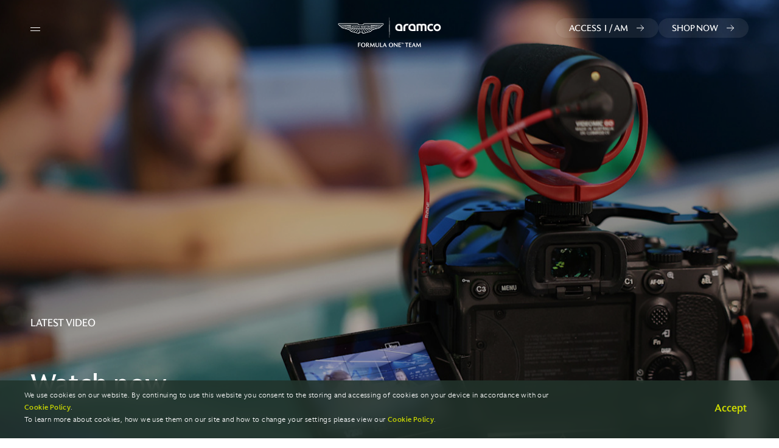

--- FILE ---
content_type: text/html; charset=utf-8
request_url: https://www.astonmartinf1.com/en-GB/video
body_size: 17795
content:
<!DOCTYPE html><html lang="en-GB"><head><title>Video - Aston Martin F1 Team</title><meta charset="UTF-8"><meta name="viewport" content="width=device-width, initial-scale=1.0"><meta http-equiv="X-UA-Compatible" content="ie=edge"><link rel="preconnect" href="https://assets.astonmartinf1.com" crossorigin><link rel="preconnect" href="https://www.google-analytics.com" crossorigin><meta name="keywords" content="Aston Martin Aramco Formula One Team, I / AM TV, Fernando Alonso, Lance Stroll, Fernando Alonso videos, Lance Stroll videos, videos, Formula One, Formula One videos, F1, F1 videos, F1 clips, INSIDER, Lance vs Fernando, behind the scenes"><meta name="description" content="Watch all the latest videos from Aston Martin Aramco Formula One Team."><meta property="twitter:card" content="summary"><meta property="twitter:title" content="Video"><meta property="twitter:description" content="Watch all the latest videos from Aston Martin Aramco Formula One Team."><meta property="og:title" content="Video"><meta property="og:description" content="Watch all the latest videos from Aston Martin Aramco Formula One Team."><link rel="canonical" href="https://www.astonmartinf1.com/en-GB/video"><!-- Google Analytics--><script>window.ga=window.ga||function(){(ga.q=ga.q||[]).push(arguments)};ga.l=+new Date;ga('create', 'UA-31140255-1', 'auto');ga('send', 'pageview');</script><!-- Google TagManager--><script>window.dataLayer = window.dataLayer || [];</script><link rel="preload" href="https://assets.astonmartinf1.com/public/fonts/AstonMartinFlare_W_Bd.woff2" as="font" type="font/woff2" crossorigin><link rel="preload" href="https://assets.astonmartinf1.com/public/fonts/AstonMartinFlare_W_Md.woff2" as="font" type="font/woff2" crossorigin><link rel="preload" href="https://assets.astonmartinf1.com/public/fonts/AstonMartinFlare_W_Rg.woff2" as="font" type="font/woff2" crossorigin><link rel="preload" href="https://assets.astonmartinf1.com/public/fonts/AstonMartinFlare_W_XBd.woff2" as="font" type="font/woff2" crossorigin><link rel="preload" href="https://assets.astonmartinf1.com/public/fonts/AstonMartinSans_W_Bd.woff2" as="font" type="font/woff2" crossorigin><link rel="preload" href="https://assets.astonmartinf1.com/public/fonts/AstonMartinSans_W_Md.woff2" as="font" type="font/woff2" crossorigin><link rel="preload" href="https://assets.astonmartinf1.com/public/fonts/AstonMartinSans_W_Lt.woff2" as="font" type="font/woff2" crossorigin><link rel="preload" href="https://assets.astonmartinf1.com/public/fonts/AstonMartinSans_W_Rg.woff2" as="font" type="font/woff2" crossorigin><link rel="preload" href="https://assets.astonmartinf1.com/public/fonts/AstonMartinSans_W_XBd.woff2" as="font" type="font/woff2" crossorigin><link rel="shortcut icon" type="image/x-icon" href="https://assets.astonmartinf1.com/public/favicon/favicon.ico"><link rel="icon" type="image/png" sizes="32x32" href="https://assets.astonmartinf1.com/public/favicon/am-favi_32.png"><link rel="apple-touch-icon" type="image/png" href="https://assets.astonmartinf1.com/public/favicon/apple-touch-icon.png"><link rel="apple-touch-icon" type="image/png" sizes="57x57" href="https://assets.astonmartinf1.com/public/favicon/apple-touch-icon-57x57.png"><link rel="apple-touch-icon" type="image/png" sizes="72x72" href="https://assets.astonmartinf1.com/public/favicon/apple-touch-icon-72x72.png"><link rel="apple-touch-icon" type="image/png" sizes="76x76" href="https://assets.astonmartinf1.com/public/favicon/apple-touch-icon-76x76.png"><link rel="apple-touch-icon" type="image/png" sizes="114x114" href="https://assets.astonmartinf1.com/public/favicon/apple-touch-icon-114x114.png"><link rel="apple-touch-icon" type="image/png" sizes="120x120" href="https://assets.astonmartinf1.com/public/favicon/apple-touch-icon-120x120.png"><link rel="apple-touch-icon" type="image/png" sizes="144x144" href="https://assets.astonmartinf1.com/public/favicon/apple-touch-icon-144x144.png"><link rel="apple-touch-icon" type="image/png" sizes="152x152" href="https://assets.astonmartinf1.com/public/favicon/apple-touch-icon-152x152.png"><link rel="apple-touch-icon" type="image/png" sizes="180x180" href="https://assets.astonmartinf1.com/public/favicon/apple-touch-icon-180x180.png"><!-- Google Knowledge Panel--><script type="application/ld+json">{ "@context": "http://schema.org", "@type": "SportsOrganization", "name": "Aston Martin F1 Team", "url": "https://www.astonmartintf1.com/", "logo": "https://assets.astonmartinf1.com/public/brand/amf1-logo.png", "sameAs": [  "https://www.facebook.com/astonmartinf1","https://www.instagram.com/astonmartinf1","https://twitter.com/astonmartinf1","https://www.youtube.com/c/astonmartinf1"], "contactPoint" : {"@type" : "ContactPoint", "telephone" : "+441327 850800" }}</script><!-- Insider object--><script>window.insider_object = window.insider_object || {};</script><!-- Insider SDK for tracking--><script async src="//astonmartinf1.api.useinsider.com/ins.js?id=10012399"></script><link rel="stylesheet" href="https://assets.astonmartinf1.com/public/dist/base.2fbbaa70cc33a592cfee.css" type="text/css" crossorigin="anonymous"><script src="https://assets.astonmartinf1.com/public/dist/base.7fe675a68e7638b5e84f.js" type="application/javascript" defer crossorigin="anonymous"></script><script src="https://assets.astonmartinf1.com/public/dist/index.4f9b43ab73489174724b.js" type="application/javascript" defer crossorigin="anonymous"></script></head><body class="antialiased font-body" data-barba="wrapper" data-base-path=""><noscript><iframe src="https://www.googletagmanager.com/ns.html?id=GTM-KNGLN6K" height="0" width="0" style="display:none;visibility:hidden"></iframe></noscript><div class="loading-container fixed"><div class="loading-container__svg absolute bottom-0 left-0 right-0 top-0 m-auto flex items-center justify-center svg-brand"><svg xmlns="http://www.w3.org/2000/svg" viewBox="0 0 769.93 174.48"><title>2022 AM Wings_Mono Negative</title><path d="M757.67,0H447.76C442.17,0,434.34-.1,426,8.2c-7.87,7.87-5.5,15.63-18.47,15.63H362.36c-13,0-10.59-7.76-18.47-15.63C335.59-.1,327.76,0,322.17,0H12.26C1.63,0-3,9.43,2,17.83l5.6,9.32c3,5.12,6.94,5.92,9.82,6.49,2.66.54,4.27.86,6.33,4.47l4.92,8.65c3.79,7,8.36,7.91,11.7,8.54,2.68.51,5.08.72,8.37,6.72,3.57,6.49,8.39,14.7,19.69,18.06l115.78,33.77c12,3.9,15.12,8.31,18.67,13.42,1.86,2.67,7.6,12.33,23.2,16.53l110.1,29.75c10.33,2.79,17.55-1.16,22.56-5.6l20-18.9c5.12-4.85,7.31-4.85,12.43,0l20,18.9c5,4.44,12.23,8.39,22.56,5.6l110.1-29.75c15.61-4.2,21.34-13.86,23.2-16.53,3.56-5.11,6.63-9.52,18.67-13.42L701.46,80.08c11.31-3.36,16.13-11.57,19.69-18.06,3.3-6,5.69-6.21,8.37-6.72,3.34-.63,7.91-1.5,11.7-8.54l4.92-8.65c2.06-3.61,3.67-3.93,6.33-4.47,2.89-.57,6.84-1.37,9.83-6.49l5.59-9.32C772.94,9.43,768.3,0,757.67,0M12.41,19.22l-3.36-5.6c-1-1.69-1.67-5.44,3.13-5.44h310c6.26,0,13.31-.08,20.11,11.77A39.85,39.85,0,0,0,345.54,25H31.45c-12.78,0-15.25.07-19-5.79M213.47,31.28h343V85h-343ZM37,44.53C34.1,41.63,32.2,35.64,29.57,32l177.73-.74v7.8L56.89,47.84C45.26,48.61,40.43,48,37,44.53M60.27,65a52.06,52.06,0,0,1-4.33-6.88,32,32,0,0,0-2-3.18c2.17-.11,2.57-.17,6.59-.42L207.3,45.43v8.41L91.36,66.24c-15.6,1.67-26.26,4-31.09-1.27M100,80.76,78.9,74.61C93,72.92,207.3,60.17,207.3,60.17v9.31L132.94,81.41C124.4,82.79,114,84.49,100,80.76m51.5,15L128,88.93c2.18-.3,3.56-.54,6-1L207.3,75.77v10l-27.62,7.83c-.23.06-17.19,5.15-28.18,2.14m35,10.21h0L173,102.05A86.15,86.15,0,0,0,181.5,100l30-8.76H245l-31,14.44c-9.89,3.85-18.66,2.69-27.47.35m30.91,25c-3.74-2.56-5.68-5.34-7.78-8.36a42.09,42.09,0,0,0-6.51-7.8,41.79,41.79,0,0,0,7.3-1.08c3.67-.88,11.7-4.4,11.7-4.4L259.4,91.2h24.82l-48.81,34.58c-7.5,4.86-13.48,6.66-18,5.18m36.82,12-23.89-6.45a53.69,53.69,0,0,0,8.91-4.81c2.48-1.62-.38.41,56.26-40.47h20.74L278,130.29c-6.73,6.88-14.09,14.53-23.81,12.64M292,153.12l-22.48-6.07c6.17-3.58,11.59-9.58,13.7-11.78L325.66,91.2h18.67l-33.84,52.87c-5.58,8.43-12,10.25-18.54,9.05m39.43,10.66-23.93-6.47a29.82,29.82,0,0,0,9.38-9.79S352.3,91.2,352.3,91.2h16.08s-20.83,61-22.28,64.1c-4.15,8.95-8.92,9.63-14.72,8.48m85.23-1.9L396.8,143.11c-8.3-7.86-15.37-7.86-23.67,0l-19.81,18.77a19.82,19.82,0,0,1-4.57,3.11c3.67-4.53,5.8-10.9,7.19-15.1L375.58,91.2h18.78L414,149.89c1.44,4.34,3.56,10.62,7.19,15.1a20.25,20.25,0,0,1-4.57-3.11m21.95,1.9c-5.81,1.15-10.57.47-14.73-8.48-1.45-3.09-22.28-64.1-22.28-64.1h16.08l35.48,56.32a29.94,29.94,0,0,0,9.37,9.79ZM478,153.12c-6.58,1.2-13-.62-18.55-9.05L425.6,91.2h18.68l42.48,44.07c2.11,2.2,7.54,8.2,13.7,11.78Zm37.71-10.19c-9.72,1.89-17.08-5.76-23.81-12.64L453.68,91.2h20.75s53.78,38.85,56.26,40.47a53.18,53.18,0,0,0,8.9,4.81Zm44.61-20.33c-2.11,3-4,5.8-7.79,8.36-4.52,1.48-10.5-.32-18-5.18-2.14-1.38-48.81-34.58-48.81-34.58h24.81s28.7,14.16,37.28,18.12c4.78,2.19,11,5.08,19,5.48a42,42,0,0,0-6.5,7.8M583.43,106h0c-8.82,2.34-17.59,3.5-27.46-.35-3.58-1.39-31-14.44-31-14.44h33.51l30,8.76a86.15,86.15,0,0,0,8.53,2.09L583.43,106m35-10.21c-11,3-28.18-2.14-28.18-2.14l-27.62-7.83v-10L635.92,88c2.47.41,3.85.65,6,1l-23.51,6.85m51.5-15c-14,3.73-24.4,2-32.94.65L562.63,69.48V60.17L691,74.61l-21.1,6.15M714,58.09A51,51,0,0,1,709.66,65c-4.82,5.28-15.49,2.94-31.09,1.27L562.63,53.84V45.43l146.74,9.06c4,.25,4.43.31,6.59.42a34,34,0,0,0-2,3.18m16.67-12.54c-5.67,3.62-12.1,2.57-31.2,1.46L562.63,39.08v-7.8l177.71.77c-3.63,5.1-4.67,10.31-9.68,13.5m30.22-31.93-3.36,5.6c-3.79,5.86-6.26,5.8-19,5.79H424.39a37.76,37.76,0,0,0,3.26-5.07c6.8-11.85,13.86-11.77,20.11-11.77h310c4.8,0,4.14,3.75,3.12,5.44M410.82,74.27C410,64.57,409.46,58.85,409,55a202.33,202.33,0,0,0-9.57,18.85h-2.09c-5.2-10.63-5.82-11.85-7.3-14.63-.49-.91-1.08-2-2.11-4-.43,3.83-1.23,11.37-1.79,19.1H380.8c1.55-11.18,4-30.17,4.21-31.77h3.25s7.68,15.35,11,21.12c3.89-7.12,6.42-12.22,11.42-21.12h2.95c.52,4.58,2.21,19.12,3.78,31.77ZM508.77,42.5h-6.3V74.27h6.3ZM489.88,74.27V47.21a75.68,75.68,0,0,1,9.45.66V42.5H473.72v5.35a90.43,90.43,0,0,1,9.89-.64V74.27Zm-198.36,0V47.21a75.52,75.52,0,0,1,9.45.66V42.5h-25.6v5.35a90.4,90.4,0,0,1,9.88-.64V74.27Zm73.51,0V42.5h-5V63L341.14,42.5h-3.53V74.27h5V52.79l19.23,21.48Zm-110.6-9v7.09a14.7,14.7,0,0,0,8.65,2.67c6.85,0,12.92-3.85,12.92-10.4a8.58,8.58,0,0,0-5.43-8.09c-4-1.81-6.56-2.22-8.33-3.71-3.14-2.65-.59-6.88,3.69-6.88,1.3,0,4.46.34,5.37,3.52h2.34V43.7a19,19,0,0,0-7.92-2,11.79,11.79,0,0,0-7,2.22c-4.85,3.55-6.19,10.76.68,14.89,4.31,2.58,10.21,2.29,10.36,7,.1,3.5-3.24,4.79-5.73,4.79-5,0-6.55-4.39-7-5.27Zm-.16,9L240.34,41.86H237.7L223.27,74.27h6a88.44,88.44,0,0,1,3.09-8.92h11.3c1.42,3.48,2.51,6.6,3.34,8.92Zm-20.2-13.1c.69-1.61.81-1.89,3.92-9.23,3,7,3.27,7.48,4,9.23Zm99.43-2.78c0-11.22-8.34-17-16.49-17s-16.5,5.71-16.5,17,8.34,17,16.5,17,16.49-5.71,16.49-17M317,71.15h0c-5,0-9.53-4.72-9.53-12.76,0-8.39,4.79-12.77,9.53-12.77h0c4.74,0,9.54,4.38,9.54,12.77s-4.8,12.76-9.54,12.76Zm134.15,3.12h6.27V61.18H459L469.6,74.27h7.78l-11.88-14a12,12,0,0,0,4.21-2.63,8.78,8.78,0,0,0,0-12.47c-1.85-1.86-4-2.93-9.43-2.93,0,0-7.25.07-9.12.2Zm6.25-27.94a16.56,16.56,0,0,1,2.15-.15c6.45,0,6.66,4.81,6.65,5.45,0,3.31-3,6.38-8.8,5.37Zm-7.86,27.94L435.62,41.86H433L418.55,74.27h6a88.44,88.44,0,0,1,3.09-8.92h11.3c1.42,3.48,2.52,6.6,3.35,8.92Zm-20.2-13.1c.69-1.61.81-1.89,3.92-9.23,3,7,3.28,7.48,4,9.23Zm113.26,13.1V42.5h-5V63L518.72,42.5h-3.53V74.27h5V52.79l19.23,21.48Z" fill="#fff"/></svg></div><div class="loading-container__svg absolute bottom-0 left-0 right-0 top-0 m-auto flex items-center justify-center svg-number svg-number__lance"><svg xmlns="http://www.w3.org/2000/svg" width="270" height="130" viewBox="0 0 270 130">
    <g fill="none" fill-rule="evenodd">
        <g fill="#FFF">
            <g>
                <g>
                    <g>
                        <path d="M181.288 185.14v92.49c0 1.051-.316 1.37-1.37 1.37h-44.575c-1.918 0-2.493-.576-2.493-2.495V177.27c0-10.55-3.155-13.709-13.708-13.709h-9.726c-1.054 0-1.759-.405-2.29-1.319-1.924-3.294-3.848-6.586-5.77-9.883-.939-1.607.071-3.36 1.931-3.36h45.96c26.5 0 32.041 6.251 32.041 36.14zm185.059 27.097c-.462.604-.827 1.096-.827 1.762 0 .668.365 1.157.827 1.762C371 221.874 371 227.985 371 234.095v8.728c0 29.888-5.546 36.14-32.044 36.14H239.252c-26.5 0-32.042-6.252-32.042-36.14v-8.728c0-6.11 0-12.221 4.651-18.334.464-.605.827-1.094.827-1.762 0-.666-.363-1.158-.827-1.762-4.65-6.113-4.65-12.224-4.65-18.337v-8.723c0-29.888 5.54-36.142 32.041-36.142h99.704c26.498 0 32.044 6.254 32.044 36.142v8.723c0 6.113 0 12.224-4.653 18.337zm-43.785 22.512c0-10.553-3.16-13.71-13.713-13.71H269.357c-10.55 0-13.709 3.157-13.709 13.71v15.942c0 10.55 3.158 13.71 13.709 13.71H308.849c10.553 0 13.713-3.16 13.713-13.71V234.75zm0-57.44c0-10.55-3.16-13.71-13.713-13.71H269.357c-10.55 0-13.709 3.16-13.709 13.71v15.937c0 10.553 3.158 13.712 13.709 13.712H308.849c10.553 0 13.713-3.159 13.713-13.712V177.31z" transform="translate(-1061 -149) translate(-69 -23) translate(1029 23)"/>
                    </g>
                </g>
            </g>
        </g>
    </g>
</svg>
</div><div class="loading-container__svg absolute bottom-0 left-0 right-0 top-0 m-auto flex items-center justify-center svg-number svg-number__vettel"><svg xmlns="http://www.w3.org/2000/svg" viewBox="0 0 69.95 55.48"><defs><style>.cls-1{fill:#fff;}</style></defs><g id="Layer_2" data-name="Layer 2"><g id="Layer_1-2" data-name="Layer 1"><path class="cls-1" d="M56.26,24.5H22.81c-1.5,0-2.13-.62-2.13-2.13v-14c0-1.51.63-2.13,2.13-2.13h42.8a.74.74,0,0,0,.79-.44l3.06-5C69.79.25,69.66,0,69,0H.64C.15,0,0,.15,0,.64V30.08c0,.49.15.64.64.64H43.41c4.5,0,5.85,1.35,5.85,5.85v6.84c0,4.5-1.35,5.85-5.85,5.85H.91c-.63,0-.77.24-.45.79l2.88,5a.73.73,0,0,0,.79.45H56.26C67.58,55.48,70,52.83,70,40S67.58,24.5,56.26,24.5"/></g></g></svg></div><div class="loading-container__svg absolute bottom-0 left-0 right-0 top-0 m-auto flex items-center justify-center svg-video"><svg xmlns="http://www.w3.org/2000/svg" width="75" height="75" viewBox="0 0 75 75">
    <g fill="none" fill-rule="evenodd">
        <g>
            <g>
                <g transform="translate(-1042 -1956) translate(0 1701) translate(1042 255)">
                    <rect class="svg-fill" x="0" y="0" width="75" height="75" fill="#CEDC00" />
                    <path class="svg-stroke" fill="#161A21" d="M34.167 25.833L34.167 49.167 49.167 37.5z" />
                </g>
            </g>
        </g>
    </g>
</svg></div><div class="loading-screen relative w-full h-full bg-opal-green"></div></div><div class=" " data-barba="container" data-barba-namespace="video"><header><div class="fill-white global-header w-full global-header--bg-transparent" audience="non-connected"><a class="global-header__logo absolute inset-x-0 ml-4 md:m-auto md:ml-auto" href="https://www.astonmartinf1.com/en-GB/" aria-label="Aston Martin F1"><img src="https://assets.astonmartinf1.com/public/cms/29S4paAKB9c3x7bCuLWApv/ecd8fe87c0f069d3f33ad1e5a66d7760/2025_AMF1_Team__logo_wide_white_RGB_BG.svg" alt="AMF1 Team 2024 logo header white"></a><div class="global-header__container"><a class="btn btn-default has-icon global-header__cta" href="https://shop.astonmartinf1.com/gb/en/home/?utm_source= amf1&amp;utm_medium=referral&amp;utm_campaign=header" target="_blank" rel="noopener noreferrer"><span class="icon-wrapper"><span class="has-opacity opacity-undefined">Shop Now</span><span class="icon icon--arrow-right-new"><svg width="16" height="16" viewBox="0 0 16 16" fill="none" xmlns="http://www.w3.org/2000/svg">
    <path d="M2.39404 8H13.606" stroke="currentColor" stroke-linecap="round" />
    <path d="M9.00195 3.5L13.602 7.99609L9.00195 12.5" stroke="currentColor" stroke-linecap="round" />
</svg></span></span></a><a class="btn btn-default has-icon global-header__cta global-header__login hidden" href="https://www.astonmartinf1.com/en-GB/access-I-AM"><span class="icon-wrapper"><span class="has-opacity opacity-undefined">Access  I / AM</span><span class="icon icon--arrow-right-new"><svg width="16" height="16" viewBox="0 0 16 16" fill="none" xmlns="http://www.w3.org/2000/svg">
    <path d="M2.39404 8H13.606" stroke="currentColor" stroke-linecap="round" />
    <path d="M9.00195 3.5L13.602 7.99609L9.00195 12.5" stroke="currentColor" stroke-linecap="round" />
</svg></span></span></a></div><div class="global-header__backdrop" id="global-header"></div><div class="global-header__menu-backdrop" data-toggle="menu"></div><div class="global-header__inner absolute w-full md:w-auto"><button class="global-header__toggle absolute block" aria-label="open menu" data-toggle="menu"></button><button class="global-header__menu-back" aria-label="back to parent" data-toggle="submenu" data-target="back">Back</button><div class="global-header__submenu flex flex-col justify-between top-0 w-full md:w-auto"><div class="global-header__submenu-left px-5 py-0 lg:px-12_5"><div class="mb-0"><div class="mb-5"><a class="global-header__link global-header__link-parent cursor-pointer has-submenu inline-block font-body  tracking-narrow leading-extraSnug leading-none " href="javascript: void(0)" data-toggle="submenu" data-target="menu-about"><span>About</span></a></div><nav class="about" id="menu-about"><ul class="flex flex-col w-48"><li class="w-full mb-5"><a class="global-header__link global-header__link-child cursor-pointer  inline-block font-body leading-ultraTight " href="https://www.astonmartinf1.com/en-GB/about"><span>About Us</span></a></li><li class="w-full mb-5"><a class="global-header__link global-header__link-child cursor-pointer  inline-block font-body leading-ultraTight " href="https://www.astonmartinf1.com/en-GB/heritage"><span>Heritage</span></a></li><li class="w-full mb-5"><a class="global-header__link global-header__link-child cursor-pointer  inline-block font-body leading-ultraTight " href="https://www.astonmartinf1.com/en-GB/partners"><span>Partners</span></a></li><li class="w-full mb-5"><a class="global-header__link global-header__link-child cursor-pointer  inline-block font-body leading-ultraTight " href="https://www.astonmartinf1.com/en-GB/contact"><span>Contact</span></a></li><li class="w-full mb-5"><a class="global-header__link global-header__link-child cursor-pointer  inline-block font-body leading-ultraTight " href="https://www.astonmartinf1.com/en-GB/partner/aramco"><span>Aramco</span></a></li><li class="w-full mb-5"><a class="global-header__link global-header__link-child cursor-pointer  inline-block font-body leading-ultraTight " href="https://www.astonmartinf1.com/en-GB/careers"><span>Careers</span></a></li></ul></nav></div><div class="mb-0"><div class="mb-5"><a class="global-header__link global-header__link-parent cursor-pointer  inline-block font-body  tracking-narrow leading-extraSnug leading-none " href="https://www.astonmartinf1.com/en-GB/IAM" data-toggle="submenu" data-target="menu-i-/ am membership"><span>I / AM Membership</span></a></div><nav class="i-/ am membership" id="menu-i-/ am membership"><ul class="flex flex-col w-48"></ul></nav></div><div class="mb-0"><div class="mb-5"><a class="global-header__link global-header__link-parent cursor-pointer has-submenu inline-block font-body  tracking-narrow leading-extraSnug leading-none " href="javascript: void(0)" data-toggle="submenu" data-target="menu-racing"><span>Racing</span></a></div><nav class="racing" id="menu-racing"><ul class="flex flex-col w-48"><li class="w-full mb-5"><a class="global-header__link global-header__link-child cursor-pointer  inline-block font-body leading-ultraTight " href="https://www.astonmartinf1.com/en-GB/racing"><span>The Grid</span></a></li><li class="w-full mb-5"><a class="global-header__link global-header__link-child cursor-pointer  inline-block font-body leading-ultraTight " href="https://www.astonmartinf1.com/en-GB/esports"><span>Esports</span></a></li><li class="w-full mb-5"><a class="global-header__link global-header__link-child cursor-pointer  inline-block font-body leading-ultraTight " href="https://www.astonmartinf1.com/en-GB/driver/lance-stroll"><span>Lance Stroll</span></a></li><li class="w-full mb-5"><a class="global-header__link global-header__link-child cursor-pointer  inline-block font-body leading-ultraTight " href="https://www.astonmartinf1.com/en-GB/driver/fernando-alonso"><span>Fernando Alonso</span></a></li><li class="w-full mb-5"><a class="global-header__link global-header__link-child cursor-pointer  inline-block font-body leading-ultraTight " href="https://www.astonmartinf1.com/en-GB/driver-squad"><span>Driver Squad</span></a></li><li class="w-full mb-5"><a class="global-header__link global-header__link-child cursor-pointer  inline-block font-body leading-ultraTight " href="https://www.astonmartinf1.com/en-GB/driver-academy"><span>Driver Academy</span></a></li></ul></nav></div><div class="mb-0"><div class="mb-5"><a class="global-header__link global-header__link-parent cursor-pointer  inline-block font-body  tracking-narrow leading-extraSnug leading-none " href="https://www.astonmartinf1.com/en-GB/news" data-toggle="submenu" data-target="menu-news"><span>News</span></a></div><nav class="news" id="menu-news"><ul class="flex flex-col w-48"></ul></nav></div><div class="mb-0"><div class="mb-5"><a class="global-header__link global-header__link-parent cursor-pointer  inline-block font-body  tracking-narrow leading-extraSnug leading-none " href="https://www.astonmartinf1.com/en-GB/partners" data-toggle="submenu" data-target="menu-partners"><span>Partners</span></a></div><nav class="partners" id="menu-partners"><ul class="flex flex-col w-48"></ul></nav></div><div class="mb-0"><div class="mb-5"><a class="global-header__link global-header__link-parent cursor-pointer  inline-block font-body  tracking-narrow leading-extraSnug leading-none " href="https://www.astonmartinf1.com/en-GB/iamtv" data-toggle="submenu" data-target="menu-video"><span>Video</span></a></div><nav class="video" id="menu-video"><ul class="flex flex-col w-48"></ul></nav></div><div class="mb-0"><div class="mb-5"><a class="global-header__link global-header__link-parent cursor-pointer  inline-block font-body  tracking-narrow leading-extraSnug leading-none " href="https://www.astonmartinf1.com/en-GB/make-a-mark" data-toggle="submenu" data-target="menu-make-a mark"><span>Make A Mark</span></a></div><nav class="make-a mark" id="menu-make-a mark"><ul class="flex flex-col w-48"></ul></nav></div><div class="mb-0"><div class="mb-5"><a class="global-header__link global-header__link-parent cursor-pointer  inline-block font-body  tracking-narrow leading-extraSnug leading-none " href="https://www.astonmartinf1.com/en-GB/generation-3" data-toggle="submenu" data-target="menu-generation-3"><span>Generation 3</span></a></div><nav class="generation-3" id="menu-generation-3"><ul class="flex flex-col w-48"></ul></nav></div></div><div class="global-header__submenu-right px-5 py-7_5 lg:px-12_5 text-sm"><div class="mb-0"><div class="mb-5"><a class="global-header__link global-header__link-parent cursor-pointer  inline-block font-body  tracking-narrow leading-extraSnug leading-none menu-item-007" href="https://www.astonmartinf1.com/en-GB/007" data-toggle="submenu" data-target="menu-007"><span>007</span></a></div><nav class="007" id="menu-007"><ul class="flex flex-col w-48"></ul></nav></div><div class="mb-0"><div class="mb-5"><a class="global-header__link global-header__link-parent cursor-pointer  inline-block font-body  tracking-narrow leading-extraSnug leading-none " href="https://shop.astonmartinf1.com/gb/en/home/?utm_source=amf1&amp;utm_medium=referral&amp;utm_campaign=menu" data-toggle="submenu" data-target="menu-store" target="_blank" rel="noopener noreferrer"><span>Store</span></a></div><nav class="store" id="menu-store"><ul class="flex flex-col w-48"></ul></nav></div><div class="mb-0"><div class="mb-5"><a class="global-header__link global-header__link-parent cursor-pointer  inline-block font-body  tracking-narrow leading-extraSnug leading-none " href="https://www.astonmartinf1.com/en-GB/access-I-AM" data-toggle="submenu" data-target="menu-access-i / am"><span>Access I / AM</span></a></div><nav class="access-i / am" id="menu-access-i / am"><ul class="flex flex-col w-48"></ul></nav></div></div></div></div></div></header><div data-scroll-container><nav data-scroll-section></nav><main class="relative" data-scroll-section><div class="absolute inset-0 pointer-events-none" id="main-sticky"></div><section class="hero hero--default show-mask  relative" audience="public"><div><div class="relative z-10 px-5 md:px-12_5 h-screen"><div class="hero-container flex content-center relative justify-end flex-col w-full h-full   "><div class="hero__body text-white mb-33_75 md:mb-15 z-10"><h2 class="block font-display leading-tight text-2sm md:text-base uppercase font-normal mb-10 md:mb-15">Latest video</h2><h1 class="font-heading leading-tight text-white text-4md md:text-05lg md:tracking-normal hero__heading"><span class="md:hidden" data-nosnippet>Watch now</span><span class="hidden md:block">Watch now</span></h1></div></div></div><div class="absolute top-0 left-0 w-full bg-black inner-fade inner-fade-container h-full"><div class="parallax-bg"><div class="absolute top-0 left-0 w-full h-full inner-fade__item is-active" data-title="I / AM TV Hero"><picture class="w-full h-full "><source media="(max-width: 639px)" srcset="
      https://assets.astonmartinf1.com/public/cms/5XYbZoqGReCXbq4Q8bpkAX/1f5c9b4c24569525c9eb986edd9ec445/HOL09979_copy.jpg?&amp;h=736&amp;w=414&amp;fit=thumb 1x,
      https://assets.astonmartinf1.com/public/cms/5XYbZoqGReCXbq4Q8bpkAX/1f5c9b4c24569525c9eb986edd9ec445/HOL09979_copy.jpg?&amp;w=828&amp;h=1472&amp;fit=thumb 2x
    "><source media="(min-width: 640px)" srcset="
      https://assets.astonmartinf1.com/public/cms/5ZL1p2edrKi5uA99TYcNK2/39d73ad180c312edabe540239f79a93e/GP2216_1511252U1A8259.jpg?&amp;h=849&amp;w=1440&amp;fit=thumb 1x,
      https://assets.astonmartinf1.com/public/cms/5ZL1p2edrKi5uA99TYcNK2/39d73ad180c312edabe540239f79a93e/GP2216_1511252U1A8259.jpg?&amp;w=2880&amp;h=1698&amp;fit=thumb 2x
    "><img class=" object-cover w-full h-full" width="1440" height="849" src="https://assets.astonmartinf1.com/public/cms/5ZL1p2edrKi5uA99TYcNK2/39d73ad180c312edabe540239f79a93e/GP2216_1511252U1A8259.jpg?&amp;h=849&amp;w=1440&amp;fit=thumb" alt="I / AM TV Hero" srcset="
      https://assets.astonmartinf1.com/public/cms/5ZL1p2edrKi5uA99TYcNK2/39d73ad180c312edabe540239f79a93e/GP2216_1511252U1A8259.jpg?&amp;h=849&amp;w=1440&amp;fit=thumb 1x,
      https://assets.astonmartinf1.com/public/cms/5ZL1p2edrKi5uA99TYcNK2/39d73ad180c312edabe540239f79a93e/GP2216_1511252U1A8259.jpg?&amp;w=2880&amp;h=1698&amp;fit=thumb 2x
    "></picture></div></div></div></div></section><div class="video-view content-body mb-15 md:mb-21_25"><aside class="bg-opal-green-20 overflow-hidden mb-3_75 sm:mb-7_5" audience=""><div class="filters font-heading text-white flex items-center justify-center mx-auto p-5 md:p-7_5"><div class="hidden md:block w-full mx-3_75"><ul class="filters-list flex align-center justify-center text-white text-1md font-display tracking-superTight leading-ultraTight"><li><a class="mx-2 active" href="https://www.astonmartinf1.com/en-GB/video" data-option="">All Categories</a></li><li><a class="mx-2" href="https://www.astonmartinf1.com/en-GB/video?category=insider" data-option="insider">Insider</a></li><li><a class="mx-2" href="https://www.astonmartinf1.com/en-GB/video?category=voices" data-option="voices">Voices</a></li><li><a class="mx-2" href="https://www.astonmartinf1.com/en-GB/video?category=driver-challenges" data-option="driver-challenges">Driver Challenges</a></li><li><a class="mx-2" href="https://www.astonmartinf1.com/en-GB/video?category=beyond-the-track" data-option="beyond-the-track">Beyond The Track</a></li><li><a class="mx-2" href="https://www.astonmartinf1.com/en-GB/video?category=exclusive" data-option="exclusive">Exclusive</a></li></ul></div><div class="md:hidden w-full" data-filter="select" data-function="reload" data-reload="https://www.astonmartinf1.com/en-GB/video"><div class=" select-element mx-auto relative"><select class="w-full bg-transparent py-2_5 font-semibold text-base" name="category"><option value="" selected>All Categories</option><option value="insider">Insider</option><option value="voices">Voices</option><option value="driver-challenges">Driver Challenges</option><option value="beyond-the-track">Beyond The Track</option><option value="exclusive">Exclusive</option></select><span class="absolute top-0 bottom-0 m-auto flex pointer-events-none items-center icon icon--caret"><svg xmlns="http://www.w3.org/2000/svg" width="13" height="8" viewBox="0 0 13 8">
    <g fill="none" fill-rule="evenodd">
        <g stroke="#CEDC00" stroke-width="2">
            <g>
                <g>
                    <g>
                        <path d="M186.95 4.45L186.95 11.45 179.95 11.45" transform="translate(-690 -602) translate(0 550) translate(384 45) translate(129) rotate(45 183.45 7.95)"/>
                    </g>
                </g>
            </g>
        </g>
    </g>
</svg>
</span></div></div></div></aside><section class="videos-list overflow-hidden" audience="public" id="videos-list"><div class="w-full flex flex-wrap py-3_75 md:py-10 px-5 sm:px-2_5 md:px-7_5"><div class="w-full sm:w-1/2 md:w-1/3 lg:w-1/4 sm:px-2_5 pb-7_5 sm:pb-5"><div class="card flex flex-col justify-end relative w-full"><div class="relative"><div class="card__modal-btn absolute flex h-full items-center justify-center w-full z-10"><button class="btn btn-modal relative has-icon relative" data-toggle="modal" data-type="video" data-slug="driven-jessica-hawkins-journey-to-le-mans" data-target="https://www.youtube.com/embed/KKPwnZ_VFrI" data-schema="{&quot;name&quot;:&quot;DRIVEN: Jessica Hawkins' journey to Le Mans&quot;,&quot;thumbnailUrl&quot;:&quot;https://assets.astonmartinf1.com/public/cms/4yCDP9CC0TEdYXmR5iuVQn/8b77a643561f743cc73991464b4f55ac/Jess_documnetary_desktop.jpg&quot;,&quot;uploadDate&quot;:&quot;2025-12-02T17:00:00.000Z&quot;,&quot;description&quot;:&quot;&quot;,&quot;transcript&quot;:&quot;&quot;,&quot;embedUrl&quot;:&quot;https://www.youtube.com/embed/KKPwnZ_VFrI&quot;}"><span class="icon-wrapper"><span class="icon icon--video-icon"><svg xmlns="http://www.w3.org/2000/svg" width="75" height="75" viewBox="0 0 75 75">
    <g fill="none" fill-rule="evenodd">
        <g>
            <g>
                <g transform="translate(-1042 -1956) translate(0 1701) translate(1042 255)">
                    <rect class="svg-fill" x="0" y="0" width="75" height="75" fill="#CEDC00" />
                    <path class="svg-stroke" fill="#161A21" d="M34.167 25.833L34.167 49.167 49.167 37.5z" />
                </g>
            </g>
        </g>
    </g>
</svg></span></span></button></div><div class="card__image bg-opal-green object-cover relative w-full"><picture class="w-full h-full "><source media="(max-width: 639px)" srcset="
      https://assets.astonmartinf1.com/public/cms/4yCDP9CC0TEdYXmR5iuVQn/8b77a643561f743cc73991464b4f55ac/Jess_documnetary_desktop.jpg?&amp;h=183&amp;w=325&amp;fit=thumb 1x,
      https://assets.astonmartinf1.com/public/cms/4yCDP9CC0TEdYXmR5iuVQn/8b77a643561f743cc73991464b4f55ac/Jess_documnetary_desktop.jpg?&amp;w=650&amp;h=366&amp;fit=thumb 2x
    "><source media="(min-width: 640px)" srcset="
      https://assets.astonmartinf1.com/public/cms/4yCDP9CC0TEdYXmR5iuVQn/8b77a643561f743cc73991464b4f55ac/Jess_documnetary_desktop.jpg?&amp;h=183&amp;w=325&amp;fit=thumb 1x,
      https://assets.astonmartinf1.com/public/cms/4yCDP9CC0TEdYXmR5iuVQn/8b77a643561f743cc73991464b4f55ac/Jess_documnetary_desktop.jpg?&amp;w=650&amp;h=366&amp;fit=thumb 2x
    "><img class=" object-cover w-full h-full" width="325" height="183" src="https://assets.astonmartinf1.com/public/cms/4yCDP9CC0TEdYXmR5iuVQn/8b77a643561f743cc73991464b4f55ac/Jess_documnetary_desktop.jpg?&amp;h=183&amp;w=325&amp;fit=thumb" alt="Jess documnetary desktop" srcset="
      https://assets.astonmartinf1.com/public/cms/4yCDP9CC0TEdYXmR5iuVQn/8b77a643561f743cc73991464b4f55ac/Jess_documnetary_desktop.jpg?&amp;h=183&amp;w=325&amp;fit=thumb 1x,
      https://assets.astonmartinf1.com/public/cms/4yCDP9CC0TEdYXmR5iuVQn/8b77a643561f743cc73991464b4f55ac/Jess_documnetary_desktop.jpg?&amp;w=650&amp;h=366&amp;fit=thumb 2x
    "></picture></div><div class="absolute bg-dark bottom-0 font-display font-semibold left-0 opacity-80 py-1_25 px-2_5 text-white text-3xsm tracking-tight z-10">24:20</div></div><div class="py-5 relative text-dark z-10"><div class="block mb-6_25" data-scroll-repeat="false"><strong class="font-display font-semibold inline-block heading has-after theme-lime-essence uppercase tracking-fitted leading-roomy text-2sm text-lightgray-400 opacity-80">Exclusive</strong></div><a class="block cursor-pointer pr-6_25" data-toggle="modal" data-type="video" data-slug="driven-jessica-hawkins-journey-to-le-mans" data-target="https://www.youtube.com/embed/KKPwnZ_VFrI" data-schema="{&quot;name&quot;:&quot;DRIVEN: Jessica Hawkins' journey to Le Mans&quot;,&quot;thumbnailUrl&quot;:&quot;https://assets.astonmartinf1.com/public/cms/4yCDP9CC0TEdYXmR5iuVQn/8b77a643561f743cc73991464b4f55ac/Jess_documnetary_desktop.jpg&quot;,&quot;uploadDate&quot;:&quot;2025-12-02T17:00:00.000Z&quot;,&quot;description&quot;:&quot;&quot;,&quot;transcript&quot;:&quot;&quot;,&quot;embedUrl&quot;:&quot;https://www.youtube.com/embed/KKPwnZ_VFrI&quot;}"><h3 class="leading-roomy mb-5 text-3md">DRIVEN: Jessica Hawkins' journey to Le Mans</h3></a><div class="flex font-display font-semibold justify-between text-3xsm text-dark"><div class="whitespace-no-wrap">2 Dec 2025</div></div></div></div></div><div class="w-full sm:w-1/2 md:w-1/3 lg:w-1/4 sm:px-2_5 pb-7_5 sm:pb-5"><div class="card flex flex-col justify-end relative w-full"><div class="relative"><div class="card__modal-btn absolute flex h-full items-center justify-center w-full z-10"><button class="btn btn-modal relative has-icon relative" data-toggle="modal" data-type="video" data-slug="getting-to-know-f1-academy-driver-mathilda-paatz-on-her-first-day-with-aston" data-target="https://www.youtube.com/embed/xz8R3_oXFas " data-schema="{&quot;name&quot;:&quot;Getting to know F1 ACADEMY driver Mathilda Paatz on her first day with Aston Martin Aramco&quot;,&quot;thumbnailUrl&quot;:&quot;https://assets.astonmartinf1.com/public/cms/0PhKhoUt1GXJi5WQcQ53j/8710e227df54eeaa945d1274b17d60c7/F1_ACADEMY_SH-36__1__28x16.jpg&quot;,&quot;uploadDate&quot;:&quot;2025-11-27T12:15:00.000Z&quot;,&quot;description&quot;:&quot;&quot;,&quot;transcript&quot;:&quot;&quot;,&quot;embedUrl&quot;:&quot;https://www.youtube.com/embed/xz8R3_oXFas &quot;}"><span class="icon-wrapper"><span class="icon icon--video-icon"><svg xmlns="http://www.w3.org/2000/svg" width="75" height="75" viewBox="0 0 75 75">
    <g fill="none" fill-rule="evenodd">
        <g>
            <g>
                <g transform="translate(-1042 -1956) translate(0 1701) translate(1042 255)">
                    <rect class="svg-fill" x="0" y="0" width="75" height="75" fill="#CEDC00" />
                    <path class="svg-stroke" fill="#161A21" d="M34.167 25.833L34.167 49.167 49.167 37.5z" />
                </g>
            </g>
        </g>
    </g>
</svg></span></span></button></div><div class="card__image bg-opal-green object-cover relative w-full"><picture class="w-full h-full "><source media="(max-width: 639px)" srcset="
      https://assets.astonmartinf1.com/public/cms/0PhKhoUt1GXJi5WQcQ53j/8710e227df54eeaa945d1274b17d60c7/F1_ACADEMY_SH-36__1__28x16.jpg?&amp;h=183&amp;w=325&amp;fit=thumb 1x,
      https://assets.astonmartinf1.com/public/cms/0PhKhoUt1GXJi5WQcQ53j/8710e227df54eeaa945d1274b17d60c7/F1_ACADEMY_SH-36__1__28x16.jpg?&amp;w=650&amp;h=366&amp;fit=thumb 2x
    "><source media="(min-width: 640px)" srcset="
      https://assets.astonmartinf1.com/public/cms/0PhKhoUt1GXJi5WQcQ53j/8710e227df54eeaa945d1274b17d60c7/F1_ACADEMY_SH-36__1__28x16.jpg?&amp;h=183&amp;w=325&amp;fit=thumb 1x,
      https://assets.astonmartinf1.com/public/cms/0PhKhoUt1GXJi5WQcQ53j/8710e227df54eeaa945d1274b17d60c7/F1_ACADEMY_SH-36__1__28x16.jpg?&amp;w=650&amp;h=366&amp;fit=thumb 2x
    "><img class=" object-cover w-full h-full" width="325" height="183" src="https://assets.astonmartinf1.com/public/cms/0PhKhoUt1GXJi5WQcQ53j/8710e227df54eeaa945d1274b17d60c7/F1_ACADEMY_SH-36__1__28x16.jpg?&amp;h=183&amp;w=325&amp;fit=thumb" alt="Mathilda fixed image 1" srcset="
      https://assets.astonmartinf1.com/public/cms/0PhKhoUt1GXJi5WQcQ53j/8710e227df54eeaa945d1274b17d60c7/F1_ACADEMY_SH-36__1__28x16.jpg?&amp;h=183&amp;w=325&amp;fit=thumb 1x,
      https://assets.astonmartinf1.com/public/cms/0PhKhoUt1GXJi5WQcQ53j/8710e227df54eeaa945d1274b17d60c7/F1_ACADEMY_SH-36__1__28x16.jpg?&amp;w=650&amp;h=366&amp;fit=thumb 2x
    "></picture></div><div class="absolute bg-dark bottom-0 font-display font-semibold left-0 opacity-80 py-1_25 px-2_5 text-white text-3xsm tracking-tight z-10">2:16</div></div><div class="py-5 relative text-dark z-10"><div class="block mb-6_25" data-scroll-repeat="false"><strong class="font-display font-semibold inline-block heading has-after theme-lime-essence uppercase tracking-fitted leading-roomy text-2sm text-lightgray-400 opacity-80">Exclusive</strong></div><a class="block cursor-pointer pr-6_25" data-toggle="modal" data-type="video" data-slug="getting-to-know-f1-academy-driver-mathilda-paatz-on-her-first-day-with-aston" data-target="https://www.youtube.com/embed/xz8R3_oXFas " data-schema="{&quot;name&quot;:&quot;Getting to know F1 ACADEMY driver Mathilda Paatz on her first day with Aston Martin Aramco&quot;,&quot;thumbnailUrl&quot;:&quot;https://assets.astonmartinf1.com/public/cms/0PhKhoUt1GXJi5WQcQ53j/8710e227df54eeaa945d1274b17d60c7/F1_ACADEMY_SH-36__1__28x16.jpg&quot;,&quot;uploadDate&quot;:&quot;2025-11-27T12:15:00.000Z&quot;,&quot;description&quot;:&quot;&quot;,&quot;transcript&quot;:&quot;&quot;,&quot;embedUrl&quot;:&quot;https://www.youtube.com/embed/xz8R3_oXFas &quot;}"><h3 class="leading-roomy mb-5 text-3md">Getting to know F1 ACADEMY driver Mathilda Paatz on her first day with Aston Martin Aramco</h3></a><div class="flex font-display font-semibold justify-between text-3xsm text-dark"><div class="whitespace-no-wrap">27 Nov 2025</div></div></div></div></div><div class="w-full sm:w-1/2 md:w-1/3 lg:w-1/4 sm:px-2_5 pb-7_5 sm:pb-5"><div class="card flex flex-col justify-end relative w-full"><div class="relative"><div class="card__modal-btn absolute flex h-full items-center justify-center w-full z-10"><button class="btn btn-modal relative has-icon relative" data-toggle="modal" data-type="video" data-slug="unearth-your-greatness-or-jessica-hawkins-and-tina-hausmann-on-being-women" data-target="https://www.youtube.com/embed/csWrq9b_rKs" data-schema="{&quot;name&quot;:&quot;Unearth Your Greatness | Jessica Hawkins and Tina Hausmann on being women in the driver's seat&quot;,&quot;thumbnailUrl&quot;:&quot;https://assets.astonmartinf1.com/public/cms/c2prp1OTkMGEKw8eTcNyZ/4a24bebe7d8e2c8404b11e9a557bcedf/UYG_Tina_Jess_header.jpg&quot;,&quot;uploadDate&quot;:&quot;2025-11-10T10:00:00.000Z&quot;,&quot;description&quot;:&quot;&quot;,&quot;transcript&quot;:&quot;&quot;,&quot;embedUrl&quot;:&quot;https://www.youtube.com/embed/csWrq9b_rKs&quot;}"><span class="icon-wrapper"><span class="icon icon--video-icon"><svg xmlns="http://www.w3.org/2000/svg" width="75" height="75" viewBox="0 0 75 75">
    <g fill="none" fill-rule="evenodd">
        <g>
            <g>
                <g transform="translate(-1042 -1956) translate(0 1701) translate(1042 255)">
                    <rect class="svg-fill" x="0" y="0" width="75" height="75" fill="#CEDC00" />
                    <path class="svg-stroke" fill="#161A21" d="M34.167 25.833L34.167 49.167 49.167 37.5z" />
                </g>
            </g>
        </g>
    </g>
</svg></span></span></button></div><div class="card__image bg-opal-green object-cover relative w-full"><picture class="w-full h-full "><source media="(max-width: 639px)" srcset="
      https://assets.astonmartinf1.com/public/cms/c2prp1OTkMGEKw8eTcNyZ/4a24bebe7d8e2c8404b11e9a557bcedf/UYG_Tina_Jess_header.jpg?&amp;h=183&amp;w=325&amp;fit=thumb 1x,
      https://assets.astonmartinf1.com/public/cms/c2prp1OTkMGEKw8eTcNyZ/4a24bebe7d8e2c8404b11e9a557bcedf/UYG_Tina_Jess_header.jpg?&amp;w=650&amp;h=366&amp;fit=thumb 2x
    "><source media="(min-width: 640px)" srcset="
      https://assets.astonmartinf1.com/public/cms/c2prp1OTkMGEKw8eTcNyZ/4a24bebe7d8e2c8404b11e9a557bcedf/UYG_Tina_Jess_header.jpg?&amp;h=183&amp;w=325&amp;fit=thumb 1x,
      https://assets.astonmartinf1.com/public/cms/c2prp1OTkMGEKw8eTcNyZ/4a24bebe7d8e2c8404b11e9a557bcedf/UYG_Tina_Jess_header.jpg?&amp;w=650&amp;h=366&amp;fit=thumb 2x
    "><img class=" object-cover w-full h-full" width="325" height="183" src="https://assets.astonmartinf1.com/public/cms/c2prp1OTkMGEKw8eTcNyZ/4a24bebe7d8e2c8404b11e9a557bcedf/UYG_Tina_Jess_header.jpg?&amp;h=183&amp;w=325&amp;fit=thumb" alt="UYG Tina Jess header" srcset="
      https://assets.astonmartinf1.com/public/cms/c2prp1OTkMGEKw8eTcNyZ/4a24bebe7d8e2c8404b11e9a557bcedf/UYG_Tina_Jess_header.jpg?&amp;h=183&amp;w=325&amp;fit=thumb 1x,
      https://assets.astonmartinf1.com/public/cms/c2prp1OTkMGEKw8eTcNyZ/4a24bebe7d8e2c8404b11e9a557bcedf/UYG_Tina_Jess_header.jpg?&amp;w=650&amp;h=366&amp;fit=thumb 2x
    "></picture></div><div class="absolute bg-dark bottom-0 font-display font-semibold left-0 opacity-80 py-1_25 px-2_5 text-white text-3xsm tracking-tight z-10">5:16</div></div><div class="py-5 relative text-dark z-10"><div class="block mb-6_25" data-scroll-repeat="false"><strong class="font-display font-semibold inline-block heading has-after theme-lime-essence uppercase tracking-fitted leading-roomy text-2sm text-lightgray-400 opacity-80">Voices</strong></div><a class="block cursor-pointer pr-6_25" data-toggle="modal" data-type="video" data-slug="unearth-your-greatness-or-jessica-hawkins-and-tina-hausmann-on-being-women" data-target="https://www.youtube.com/embed/csWrq9b_rKs" data-schema="{&quot;name&quot;:&quot;Unearth Your Greatness | Jessica Hawkins and Tina Hausmann on being women in the driver's seat&quot;,&quot;thumbnailUrl&quot;:&quot;https://assets.astonmartinf1.com/public/cms/c2prp1OTkMGEKw8eTcNyZ/4a24bebe7d8e2c8404b11e9a557bcedf/UYG_Tina_Jess_header.jpg&quot;,&quot;uploadDate&quot;:&quot;2025-11-10T10:00:00.000Z&quot;,&quot;description&quot;:&quot;&quot;,&quot;transcript&quot;:&quot;&quot;,&quot;embedUrl&quot;:&quot;https://www.youtube.com/embed/csWrq9b_rKs&quot;}"><h3 class="leading-roomy mb-5 text-3md">Unearth Your Greatness | Jessica Hawkins and Tina Hausmann on being women in the driver's seat</h3></a><div class="flex font-display font-semibold justify-between text-3xsm text-dark"><div class="whitespace-no-wrap">10 Nov 2025</div></div></div></div></div><div class="w-full sm:w-1/2 md:w-1/3 lg:w-1/4 sm:px-2_5 pb-7_5 sm:pb-5"><div class="card flex flex-col justify-end relative w-full"><div class="relative"><div class="card__modal-btn absolute flex h-full items-center justify-center w-full z-10"><button class="btn btn-modal relative has-icon relative" data-toggle="modal" data-type="video" data-slug="unveiling-a-global-multi-year-youth-development-initiative-with-maaden" data-target="https://www.youtube.com/embed/OV_QDzq1xh4" data-schema="{&quot;name&quot;:&quot;Unveiling a global multi-year youth development initiative with Maaden&quot;,&quot;thumbnailUrl&quot;:&quot;https://assets.astonmartinf1.com/public/cms/fG2bU3ZJme9oNKMAleNzF/93e1258ab4a34c793f7e0caa0d080bed/Maaden_STEM_header.jpg&quot;,&quot;uploadDate&quot;:&quot;2025-11-03T09:00:00.000Z&quot;,&quot;description&quot;:&quot;&quot;,&quot;transcript&quot;:&quot;&quot;,&quot;embedUrl&quot;:&quot;https://www.youtube.com/embed/OV_QDzq1xh4&quot;}"><span class="icon-wrapper"><span class="icon icon--video-icon"><svg xmlns="http://www.w3.org/2000/svg" width="75" height="75" viewBox="0 0 75 75">
    <g fill="none" fill-rule="evenodd">
        <g>
            <g>
                <g transform="translate(-1042 -1956) translate(0 1701) translate(1042 255)">
                    <rect class="svg-fill" x="0" y="0" width="75" height="75" fill="#CEDC00" />
                    <path class="svg-stroke" fill="#161A21" d="M34.167 25.833L34.167 49.167 49.167 37.5z" />
                </g>
            </g>
        </g>
    </g>
</svg></span></span></button></div><div class="card__image bg-opal-green object-cover relative w-full"><picture class="w-full h-full "><source media="(max-width: 639px)" srcset="
      https://assets.astonmartinf1.com/public/cms/fG2bU3ZJme9oNKMAleNzF/93e1258ab4a34c793f7e0caa0d080bed/Maaden_STEM_header.jpg?&amp;h=183&amp;w=325&amp;fit=thumb 1x,
      https://assets.astonmartinf1.com/public/cms/fG2bU3ZJme9oNKMAleNzF/93e1258ab4a34c793f7e0caa0d080bed/Maaden_STEM_header.jpg?&amp;w=650&amp;h=366&amp;fit=thumb 2x
    "><source media="(min-width: 640px)" srcset="
      https://assets.astonmartinf1.com/public/cms/fG2bU3ZJme9oNKMAleNzF/93e1258ab4a34c793f7e0caa0d080bed/Maaden_STEM_header.jpg?&amp;h=183&amp;w=325&amp;fit=thumb 1x,
      https://assets.astonmartinf1.com/public/cms/fG2bU3ZJme9oNKMAleNzF/93e1258ab4a34c793f7e0caa0d080bed/Maaden_STEM_header.jpg?&amp;w=650&amp;h=366&amp;fit=thumb 2x
    "><img class=" object-cover w-full h-full" width="325" height="183" src="https://assets.astonmartinf1.com/public/cms/fG2bU3ZJme9oNKMAleNzF/93e1258ab4a34c793f7e0caa0d080bed/Maaden_STEM_header.jpg?&amp;h=183&amp;w=325&amp;fit=thumb" alt="Maaden STEM header" srcset="
      https://assets.astonmartinf1.com/public/cms/fG2bU3ZJme9oNKMAleNzF/93e1258ab4a34c793f7e0caa0d080bed/Maaden_STEM_header.jpg?&amp;h=183&amp;w=325&amp;fit=thumb 1x,
      https://assets.astonmartinf1.com/public/cms/fG2bU3ZJme9oNKMAleNzF/93e1258ab4a34c793f7e0caa0d080bed/Maaden_STEM_header.jpg?&amp;w=650&amp;h=366&amp;fit=thumb 2x
    "></picture></div><div class="absolute bg-dark bottom-0 font-display font-semibold left-0 opacity-80 py-1_25 px-2_5 text-white text-3xsm tracking-tight z-10">0:55</div></div><div class="py-5 relative text-dark z-10"><div class="block mb-6_25" data-scroll-repeat="false"><strong class="font-display font-semibold inline-block heading has-after theme-lime-essence uppercase tracking-fitted leading-roomy text-2sm text-lightgray-400 opacity-80">Beyond The Track</strong></div><a class="block cursor-pointer pr-6_25" data-toggle="modal" data-type="video" data-slug="unveiling-a-global-multi-year-youth-development-initiative-with-maaden" data-target="https://www.youtube.com/embed/OV_QDzq1xh4" data-schema="{&quot;name&quot;:&quot;Unveiling a global multi-year youth development initiative with Maaden&quot;,&quot;thumbnailUrl&quot;:&quot;https://assets.astonmartinf1.com/public/cms/fG2bU3ZJme9oNKMAleNzF/93e1258ab4a34c793f7e0caa0d080bed/Maaden_STEM_header.jpg&quot;,&quot;uploadDate&quot;:&quot;2025-11-03T09:00:00.000Z&quot;,&quot;description&quot;:&quot;&quot;,&quot;transcript&quot;:&quot;&quot;,&quot;embedUrl&quot;:&quot;https://www.youtube.com/embed/OV_QDzq1xh4&quot;}"><h3 class="leading-roomy mb-5 text-3md">Unveiling a global multi-year youth development initiative with Maaden</h3></a><div class="flex font-display font-semibold justify-between text-3xsm text-dark"><div class="whitespace-no-wrap">3 Nov 2025</div></div></div></div></div><div class="w-full sm:w-1/2 md:w-1/3 lg:w-1/4 sm:px-2_5 pb-7_5 sm:pb-5"><div class="card flex flex-col justify-end relative w-full"><div class="relative"><div class="card__modal-btn absolute flex h-full items-center justify-center w-full z-10"><button class="btn btn-modal relative has-icon relative" data-toggle="modal" data-type="video" data-slug="unearth-your-greatness-or-lawrence-stroll-on-pride-patience-and-the" data-target="https://www.youtube.com/embed/dIA-39Xrkpo" data-schema="{&quot;name&quot;:&quot;Unearth Your Greatness | Lawrence Stroll on pride, patience and the relentless mission to win&quot;,&quot;thumbnailUrl&quot;:&quot;https://assets.astonmartinf1.com/public/cms/7gSlTK5pCeLXlmbqG3NGg9/b35041af0a8173af4dd7ba6b10a27f25/Lawrence_UYG_header.jpg&quot;,&quot;uploadDate&quot;:&quot;2025-10-30T10:00:00.000Z&quot;,&quot;description&quot;:&quot;&quot;,&quot;transcript&quot;:&quot;&quot;,&quot;embedUrl&quot;:&quot;https://www.youtube.com/embed/dIA-39Xrkpo&quot;}"><span class="icon-wrapper"><span class="icon icon--video-icon"><svg xmlns="http://www.w3.org/2000/svg" width="75" height="75" viewBox="0 0 75 75">
    <g fill="none" fill-rule="evenodd">
        <g>
            <g>
                <g transform="translate(-1042 -1956) translate(0 1701) translate(1042 255)">
                    <rect class="svg-fill" x="0" y="0" width="75" height="75" fill="#CEDC00" />
                    <path class="svg-stroke" fill="#161A21" d="M34.167 25.833L34.167 49.167 49.167 37.5z" />
                </g>
            </g>
        </g>
    </g>
</svg></span></span></button></div><div class="card__image bg-opal-green object-cover relative w-full"><picture class="w-full h-full "><source media="(max-width: 639px)" srcset="
      https://assets.astonmartinf1.com/public/cms/7gSlTK5pCeLXlmbqG3NGg9/b35041af0a8173af4dd7ba6b10a27f25/Lawrence_UYG_header.jpg?&amp;h=183&amp;w=325&amp;fit=thumb 1x,
      https://assets.astonmartinf1.com/public/cms/7gSlTK5pCeLXlmbqG3NGg9/b35041af0a8173af4dd7ba6b10a27f25/Lawrence_UYG_header.jpg?&amp;w=650&amp;h=366&amp;fit=thumb 2x
    "><source media="(min-width: 640px)" srcset="
      https://assets.astonmartinf1.com/public/cms/7gSlTK5pCeLXlmbqG3NGg9/b35041af0a8173af4dd7ba6b10a27f25/Lawrence_UYG_header.jpg?&amp;h=183&amp;w=325&amp;fit=thumb 1x,
      https://assets.astonmartinf1.com/public/cms/7gSlTK5pCeLXlmbqG3NGg9/b35041af0a8173af4dd7ba6b10a27f25/Lawrence_UYG_header.jpg?&amp;w=650&amp;h=366&amp;fit=thumb 2x
    "><img class=" object-cover w-full h-full" width="325" height="183" src="https://assets.astonmartinf1.com/public/cms/7gSlTK5pCeLXlmbqG3NGg9/b35041af0a8173af4dd7ba6b10a27f25/Lawrence_UYG_header.jpg?&amp;h=183&amp;w=325&amp;fit=thumb" alt="Lawrence UYG header" srcset="
      https://assets.astonmartinf1.com/public/cms/7gSlTK5pCeLXlmbqG3NGg9/b35041af0a8173af4dd7ba6b10a27f25/Lawrence_UYG_header.jpg?&amp;h=183&amp;w=325&amp;fit=thumb 1x,
      https://assets.astonmartinf1.com/public/cms/7gSlTK5pCeLXlmbqG3NGg9/b35041af0a8173af4dd7ba6b10a27f25/Lawrence_UYG_header.jpg?&amp;w=650&amp;h=366&amp;fit=thumb 2x
    "></picture></div><div class="absolute bg-dark bottom-0 font-display font-semibold left-0 opacity-80 py-1_25 px-2_5 text-white text-3xsm tracking-tight z-10">5:22</div></div><div class="py-5 relative text-dark z-10"><div class="block mb-6_25" data-scroll-repeat="false"><strong class="font-display font-semibold inline-block heading has-after theme-lime-essence uppercase tracking-fitted leading-roomy text-2sm text-lightgray-400 opacity-80">Voices</strong></div><a class="block cursor-pointer pr-6_25" data-toggle="modal" data-type="video" data-slug="unearth-your-greatness-or-lawrence-stroll-on-pride-patience-and-the" data-target="https://www.youtube.com/embed/dIA-39Xrkpo" data-schema="{&quot;name&quot;:&quot;Unearth Your Greatness | Lawrence Stroll on pride, patience and the relentless mission to win&quot;,&quot;thumbnailUrl&quot;:&quot;https://assets.astonmartinf1.com/public/cms/7gSlTK5pCeLXlmbqG3NGg9/b35041af0a8173af4dd7ba6b10a27f25/Lawrence_UYG_header.jpg&quot;,&quot;uploadDate&quot;:&quot;2025-10-30T10:00:00.000Z&quot;,&quot;description&quot;:&quot;&quot;,&quot;transcript&quot;:&quot;&quot;,&quot;embedUrl&quot;:&quot;https://www.youtube.com/embed/dIA-39Xrkpo&quot;}"><h3 class="leading-roomy mb-5 text-3md">Unearth Your Greatness | Lawrence Stroll on pride, patience and the relentless mission to win</h3></a><div class="flex font-display font-semibold justify-between text-3xsm text-dark"><div class="whitespace-no-wrap">30 Oct 2025</div></div></div></div></div><div class="w-full sm:w-1/2 md:w-1/3 lg:w-1/4 sm:px-2_5 pb-7_5 sm:pb-5"><div class="card flex flex-col justify-end relative w-full"><div class="relative"><div class="card__modal-btn absolute flex h-full items-center justify-center w-full z-10"><button class="btn btn-modal relative has-icon relative" data-toggle="modal" data-type="video" data-slug="unearth-your-greatness-or-andy-cowell-on-designing-success" data-target="https://www.youtube.com/embed/zMJesWN4BxI" data-schema="{&quot;name&quot;:&quot;Unearth Your Greatness | Andy Cowell on Designing Success&quot;,&quot;thumbnailUrl&quot;:&quot;https://assets.astonmartinf1.com/public/cms/2NBMiYq43a9swIrRLg3LiW/2073537c90ac65b3b02c168e1900983f/Andy_UYG_YT.jpg&quot;,&quot;uploadDate&quot;:&quot;2025-10-28T10:00:00.000Z&quot;,&quot;description&quot;:&quot;&quot;,&quot;transcript&quot;:&quot;&quot;,&quot;embedUrl&quot;:&quot;https://www.youtube.com/embed/zMJesWN4BxI&quot;}"><span class="icon-wrapper"><span class="icon icon--video-icon"><svg xmlns="http://www.w3.org/2000/svg" width="75" height="75" viewBox="0 0 75 75">
    <g fill="none" fill-rule="evenodd">
        <g>
            <g>
                <g transform="translate(-1042 -1956) translate(0 1701) translate(1042 255)">
                    <rect class="svg-fill" x="0" y="0" width="75" height="75" fill="#CEDC00" />
                    <path class="svg-stroke" fill="#161A21" d="M34.167 25.833L34.167 49.167 49.167 37.5z" />
                </g>
            </g>
        </g>
    </g>
</svg></span></span></button></div><div class="card__image bg-opal-green object-cover relative w-full"><picture class="w-full h-full "><source media="(max-width: 639px)" srcset="
      https://assets.astonmartinf1.com/public/cms/2NBMiYq43a9swIrRLg3LiW/2073537c90ac65b3b02c168e1900983f/Andy_UYG_YT.jpg?&amp;h=183&amp;w=325&amp;fit=thumb 1x,
      https://assets.astonmartinf1.com/public/cms/2NBMiYq43a9swIrRLg3LiW/2073537c90ac65b3b02c168e1900983f/Andy_UYG_YT.jpg?&amp;w=650&amp;h=366&amp;fit=thumb 2x
    "><source media="(min-width: 640px)" srcset="
      https://assets.astonmartinf1.com/public/cms/2NBMiYq43a9swIrRLg3LiW/2073537c90ac65b3b02c168e1900983f/Andy_UYG_YT.jpg?&amp;h=183&amp;w=325&amp;fit=thumb 1x,
      https://assets.astonmartinf1.com/public/cms/2NBMiYq43a9swIrRLg3LiW/2073537c90ac65b3b02c168e1900983f/Andy_UYG_YT.jpg?&amp;w=650&amp;h=366&amp;fit=thumb 2x
    "><img class=" object-cover w-full h-full" width="325" height="183" src="https://assets.astonmartinf1.com/public/cms/2NBMiYq43a9swIrRLg3LiW/2073537c90ac65b3b02c168e1900983f/Andy_UYG_YT.jpg?&amp;h=183&amp;w=325&amp;fit=thumb" alt="Andy UYG YT" srcset="
      https://assets.astonmartinf1.com/public/cms/2NBMiYq43a9swIrRLg3LiW/2073537c90ac65b3b02c168e1900983f/Andy_UYG_YT.jpg?&amp;h=183&amp;w=325&amp;fit=thumb 1x,
      https://assets.astonmartinf1.com/public/cms/2NBMiYq43a9swIrRLg3LiW/2073537c90ac65b3b02c168e1900983f/Andy_UYG_YT.jpg?&amp;w=650&amp;h=366&amp;fit=thumb 2x
    "></picture></div><div class="absolute bg-dark bottom-0 font-display font-semibold left-0 opacity-80 py-1_25 px-2_5 text-white text-3xsm tracking-tight z-10">9:16</div></div><div class="py-5 relative text-dark z-10"><div class="block mb-6_25" data-scroll-repeat="false"><strong class="font-display font-semibold inline-block heading has-after theme-lime-essence uppercase tracking-fitted leading-roomy text-2sm text-lightgray-400 opacity-80">Voices</strong></div><a class="block cursor-pointer pr-6_25" data-toggle="modal" data-type="video" data-slug="unearth-your-greatness-or-andy-cowell-on-designing-success" data-target="https://www.youtube.com/embed/zMJesWN4BxI" data-schema="{&quot;name&quot;:&quot;Unearth Your Greatness | Andy Cowell on Designing Success&quot;,&quot;thumbnailUrl&quot;:&quot;https://assets.astonmartinf1.com/public/cms/2NBMiYq43a9swIrRLg3LiW/2073537c90ac65b3b02c168e1900983f/Andy_UYG_YT.jpg&quot;,&quot;uploadDate&quot;:&quot;2025-10-28T10:00:00.000Z&quot;,&quot;description&quot;:&quot;&quot;,&quot;transcript&quot;:&quot;&quot;,&quot;embedUrl&quot;:&quot;https://www.youtube.com/embed/zMJesWN4BxI&quot;}"><h3 class="leading-roomy mb-5 text-3md">Unearth Your Greatness | Andy Cowell on Designing Success</h3></a><div class="flex font-display font-semibold justify-between text-3xsm text-dark"><div class="whitespace-no-wrap">28 Oct 2025</div></div></div></div></div><div class="w-full sm:w-1/2 md:w-1/3 lg:w-1/4 sm:px-2_5 pb-7_5 sm:pb-5"><div class="card flex flex-col justify-end relative w-full"><div class="relative"><div class="card__modal-btn absolute flex h-full items-center justify-center w-full z-10"><button class="btn btn-modal relative has-icon relative" data-toggle="modal" data-type="video" data-slug="from-apprentice-to-no-1-mechanic" data-target="https://www.youtube.com/embed/IM94IcdtbdU" data-schema="{&quot;name&quot;:&quot;From Apprentice to No. 1 Mechanic | The Future Is In Your Hands&quot;,&quot;thumbnailUrl&quot;:&quot;https://assets.astonmartinf1.com/public/cms/73KcZZoyKujYt7Z9oPhN9r/a29817c7b6ed7b01955aad793eea3c1e/AMF1_SINGAPOREGP_1025_5598_144x1200.jpg&quot;,&quot;uploadDate&quot;:&quot;2025-10-23T14:30:00.000Z&quot;,&quot;description&quot;:&quot;&quot;,&quot;transcript&quot;:&quot;&quot;,&quot;embedUrl&quot;:&quot;https://www.youtube.com/embed/IM94IcdtbdU&quot;}"><span class="icon-wrapper"><span class="icon icon--video-icon"><svg xmlns="http://www.w3.org/2000/svg" width="75" height="75" viewBox="0 0 75 75">
    <g fill="none" fill-rule="evenodd">
        <g>
            <g>
                <g transform="translate(-1042 -1956) translate(0 1701) translate(1042 255)">
                    <rect class="svg-fill" x="0" y="0" width="75" height="75" fill="#CEDC00" />
                    <path class="svg-stroke" fill="#161A21" d="M34.167 25.833L34.167 49.167 49.167 37.5z" />
                </g>
            </g>
        </g>
    </g>
</svg></span></span></button></div><div class="card__image bg-opal-green object-cover relative w-full"><picture class="w-full h-full "><source media="(max-width: 639px)" srcset="
      https://assets.astonmartinf1.com/public/cms/73KcZZoyKujYt7Z9oPhN9r/a29817c7b6ed7b01955aad793eea3c1e/AMF1_SINGAPOREGP_1025_5598_144x1200.jpg?&amp;h=183&amp;w=325&amp;fit=thumb 1x,
      https://assets.astonmartinf1.com/public/cms/73KcZZoyKujYt7Z9oPhN9r/a29817c7b6ed7b01955aad793eea3c1e/AMF1_SINGAPOREGP_1025_5598_144x1200.jpg?&amp;w=650&amp;h=366&amp;fit=thumb 2x
    "><source media="(min-width: 640px)" srcset="
      https://assets.astonmartinf1.com/public/cms/73KcZZoyKujYt7Z9oPhN9r/a29817c7b6ed7b01955aad793eea3c1e/AMF1_SINGAPOREGP_1025_5598_144x1200.jpg?&amp;h=183&amp;w=325&amp;fit=thumb 1x,
      https://assets.astonmartinf1.com/public/cms/73KcZZoyKujYt7Z9oPhN9r/a29817c7b6ed7b01955aad793eea3c1e/AMF1_SINGAPOREGP_1025_5598_144x1200.jpg?&amp;w=650&amp;h=366&amp;fit=thumb 2x
    "><img class=" object-cover w-full h-full" width="325" height="183" src="https://assets.astonmartinf1.com/public/cms/73KcZZoyKujYt7Z9oPhN9r/a29817c7b6ed7b01955aad793eea3c1e/AMF1_SINGAPOREGP_1025_5598_144x1200.jpg?&amp;h=183&amp;w=325&amp;fit=thumb" alt="Harry Rush feature list image" srcset="
      https://assets.astonmartinf1.com/public/cms/73KcZZoyKujYt7Z9oPhN9r/a29817c7b6ed7b01955aad793eea3c1e/AMF1_SINGAPOREGP_1025_5598_144x1200.jpg?&amp;h=183&amp;w=325&amp;fit=thumb 1x,
      https://assets.astonmartinf1.com/public/cms/73KcZZoyKujYt7Z9oPhN9r/a29817c7b6ed7b01955aad793eea3c1e/AMF1_SINGAPOREGP_1025_5598_144x1200.jpg?&amp;w=650&amp;h=366&amp;fit=thumb 2x
    "></picture></div><div class="absolute bg-dark bottom-0 font-display font-semibold left-0 opacity-80 py-1_25 px-2_5 text-white text-3xsm tracking-tight z-10">2:04</div></div><div class="py-5 relative text-dark z-10"><div class="block mb-6_25" data-scroll-repeat="false"><strong class="font-display font-semibold inline-block heading has-after theme-lime-essence uppercase tracking-fitted leading-roomy text-2sm text-lightgray-400 opacity-80">Voices</strong></div><a class="block cursor-pointer pr-6_25" data-toggle="modal" data-type="video" data-slug="from-apprentice-to-no-1-mechanic" data-target="https://www.youtube.com/embed/IM94IcdtbdU" data-schema="{&quot;name&quot;:&quot;From Apprentice to No. 1 Mechanic | The Future Is In Your Hands&quot;,&quot;thumbnailUrl&quot;:&quot;https://assets.astonmartinf1.com/public/cms/73KcZZoyKujYt7Z9oPhN9r/a29817c7b6ed7b01955aad793eea3c1e/AMF1_SINGAPOREGP_1025_5598_144x1200.jpg&quot;,&quot;uploadDate&quot;:&quot;2025-10-23T14:30:00.000Z&quot;,&quot;description&quot;:&quot;&quot;,&quot;transcript&quot;:&quot;&quot;,&quot;embedUrl&quot;:&quot;https://www.youtube.com/embed/IM94IcdtbdU&quot;}"><h3 class="leading-roomy mb-5 text-3md">From Apprentice to No. 1 Mechanic | The Future Is In Your Hands</h3></a><div class="flex font-display font-semibold justify-between text-3xsm text-dark"><div class="whitespace-no-wrap">23 Oct 2025</div></div></div></div></div><div class="w-full sm:w-1/2 md:w-1/3 lg:w-1/4 sm:px-2_5 pb-7_5 sm:pb-5"><div class="card flex flex-col justify-end relative w-full"><div class="relative"><div class="card__modal-btn absolute flex h-full items-center justify-center w-full z-10"><button class="btn btn-modal relative has-icon relative" data-toggle="modal" data-type="video" data-slug="valvoline-the-future-is-in-your-hands" data-target="https://www.youtube.com/embed/Dx44m8PXxTc" data-schema="{&quot;name&quot;:&quot;Valvoline | The Future Is in Your Hands&quot;,&quot;thumbnailUrl&quot;:&quot;https://assets.astonmartinf1.com/public/cms/4FAjXihSytmHofc36rlbN4/4cab839f834e8c10bca3820da7d302c0/Valvoline_50_50_for_future_is_in_youre_hands.jpg&quot;,&quot;uploadDate&quot;:&quot;2025-10-22T17:00:00.000Z&quot;,&quot;description&quot;:&quot;&quot;,&quot;transcript&quot;:&quot;&quot;,&quot;embedUrl&quot;:&quot;https://www.youtube.com/embed/Dx44m8PXxTc&quot;}"><span class="icon-wrapper"><span class="icon icon--video-icon"><svg xmlns="http://www.w3.org/2000/svg" width="75" height="75" viewBox="0 0 75 75">
    <g fill="none" fill-rule="evenodd">
        <g>
            <g>
                <g transform="translate(-1042 -1956) translate(0 1701) translate(1042 255)">
                    <rect class="svg-fill" x="0" y="0" width="75" height="75" fill="#CEDC00" />
                    <path class="svg-stroke" fill="#161A21" d="M34.167 25.833L34.167 49.167 49.167 37.5z" />
                </g>
            </g>
        </g>
    </g>
</svg></span></span></button></div><div class="card__image bg-opal-green object-cover relative w-full"><picture class="w-full h-full "><source media="(max-width: 639px)" srcset="
      https://assets.astonmartinf1.com/public/cms/4FAjXihSytmHofc36rlbN4/4cab839f834e8c10bca3820da7d302c0/Valvoline_50_50_for_future_is_in_youre_hands.jpg?&amp;h=183&amp;w=325&amp;fit=thumb 1x,
      https://assets.astonmartinf1.com/public/cms/4FAjXihSytmHofc36rlbN4/4cab839f834e8c10bca3820da7d302c0/Valvoline_50_50_for_future_is_in_youre_hands.jpg?&amp;w=650&amp;h=366&amp;fit=thumb 2x
    "><source media="(min-width: 640px)" srcset="
      https://assets.astonmartinf1.com/public/cms/4FAjXihSytmHofc36rlbN4/4cab839f834e8c10bca3820da7d302c0/Valvoline_50_50_for_future_is_in_youre_hands.jpg?&amp;h=183&amp;w=325&amp;fit=thumb 1x,
      https://assets.astonmartinf1.com/public/cms/4FAjXihSytmHofc36rlbN4/4cab839f834e8c10bca3820da7d302c0/Valvoline_50_50_for_future_is_in_youre_hands.jpg?&amp;w=650&amp;h=366&amp;fit=thumb 2x
    "><img class=" object-cover w-full h-full" width="325" height="183" src="https://assets.astonmartinf1.com/public/cms/4FAjXihSytmHofc36rlbN4/4cab839f834e8c10bca3820da7d302c0/Valvoline_50_50_for_future_is_in_youre_hands.jpg?&amp;h=183&amp;w=325&amp;fit=thumb" alt="Valvoline 50 50 for future is in youre hands" srcset="
      https://assets.astonmartinf1.com/public/cms/4FAjXihSytmHofc36rlbN4/4cab839f834e8c10bca3820da7d302c0/Valvoline_50_50_for_future_is_in_youre_hands.jpg?&amp;h=183&amp;w=325&amp;fit=thumb 1x,
      https://assets.astonmartinf1.com/public/cms/4FAjXihSytmHofc36rlbN4/4cab839f834e8c10bca3820da7d302c0/Valvoline_50_50_for_future_is_in_youre_hands.jpg?&amp;w=650&amp;h=366&amp;fit=thumb 2x
    "></picture></div><div class="absolute bg-dark bottom-0 font-display font-semibold left-0 opacity-80 py-1_25 px-2_5 text-white text-3xsm tracking-tight z-10">1:00</div></div><div class="py-5 relative text-dark z-10"><div class="block mb-6_25" data-scroll-repeat="false"><strong class="font-display font-semibold inline-block heading has-after theme-lime-essence uppercase tracking-fitted leading-roomy text-2sm text-lightgray-400 opacity-80">Exclusive</strong></div><a class="block cursor-pointer pr-6_25" data-toggle="modal" data-type="video" data-slug="valvoline-the-future-is-in-your-hands" data-target="https://www.youtube.com/embed/Dx44m8PXxTc" data-schema="{&quot;name&quot;:&quot;Valvoline | The Future Is in Your Hands&quot;,&quot;thumbnailUrl&quot;:&quot;https://assets.astonmartinf1.com/public/cms/4FAjXihSytmHofc36rlbN4/4cab839f834e8c10bca3820da7d302c0/Valvoline_50_50_for_future_is_in_youre_hands.jpg&quot;,&quot;uploadDate&quot;:&quot;2025-10-22T17:00:00.000Z&quot;,&quot;description&quot;:&quot;&quot;,&quot;transcript&quot;:&quot;&quot;,&quot;embedUrl&quot;:&quot;https://www.youtube.com/embed/Dx44m8PXxTc&quot;}"><h3 class="leading-roomy mb-5 text-3md">Valvoline | The Future Is in Your Hands</h3></a><div class="flex font-display font-semibold justify-between text-3xsm text-dark"><div class="whitespace-no-wrap">22 Oct 2025</div></div></div></div></div></div></section><aside class="pagination-links overflow-hidden" audience=""><div class="bg-lime-essence py-2_5 px-5 flex justify-center"><a class="text-dark text-base p-5" href="https://www.astonmartinf1.com/en-GB/video?page=2">Next Page</a></div></aside></div><section class="basic-text-image basic-text-image--right theme-lime-green overflow-hidden" audience="non-connected"><div id="i-am-promo-for-homepage-logged-out"><div class="basic-text-image__container flex flex-col-reverse md:flex-row-reverse md:justify-end bg-left relative md:items-stretch"><div class="basic-text-image__container--text md:flex md:items-center relative md:justify-end lg:justify-center px-5 lg:pl-33_75 lg:pr-17_5 py-28_75  w-full md:w-1/2 "><div class="md:max-w-md"><div class="basic-text-image__container--text__tagline font-display font-normal text-2sm md:text-base uppercase   mb-10 md:mb-15">I / AM DROPS</div><h2 class="font-heading  text-4md md:text-55md tracking-superTight md:tracking-compressed leading-tight md:leading-ultraTight mb-2_5 md:mb-5 ">Amplify your fan experience</h2><div class="basic-text-image__container--text__section"><div class="font-body mb-10 md:mb-15 text-2sm tracking-normal leading-roomy text-text"><p>From exclusive collabs to once-in-a-lifetime prizes, I / AM DROPS is a new series of unique and ultra-limited moments and fan experiences.</p><p>Sign up for I / AM or sign in to unlock.</p></div></div><a class="btn btn-default has-icon theme-opal-green text-2sm uppercase" aria-label="I / AM DROPS" href="https://www.astonmartinf1.com/en-GB/access-I-AM" target=""><span class="icon-wrapper"><span class="has-opacity opacity-undefined">SIGN UP / SIGN IN</span><span class="icon icon--arrow-right-short"><svg width="16" height="16" viewBox="0 0 16 16" fill="none" xmlns="http://www.w3.org/2000/svg">
    <path d="M2.39404 8H13.606" class="svg-stroke" stroke="#CEDC00" stroke-linecap="round" />
    <path d="M9.00195 3.5L13.602 7.99609L9.00195 12.5" class="svg-stroke" stroke="#CEDC00" stroke-linecap="round" />
</svg></span></span></a></div></div><div class="basic-text-image__container--image w-full md:w-1/2 relative   "><figure class="relative w-full md:min-h-quarter-screen md:h-full "><div class="h-full relative sm:flex images-count-1"><picture class="w-full h-full "><source media="(max-width: 639px)" data-scroll data-scroll-offset="-40%" data-scroll-call="toggleLazy, Scroll, main" data-scroll-lazy="
      https://assets.astonmartinf1.com/public/cms/3WYRtJnrwQ6ArCGvt5rAGC/ca05f4e30ff300e192a82882fa4cdf9d/IAM_Drops_1440x1200.png?&amp;h=533&amp;w=640&amp;fit=thumb 1x,
      https://assets.astonmartinf1.com/public/cms/3WYRtJnrwQ6ArCGvt5rAGC/ca05f4e30ff300e192a82882fa4cdf9d/IAM_Drops_1440x1200.png?&amp;w=1280&amp;h=1066&amp;fit=thumb 2x
    "><source media="(min-width: 640px)" data-scroll data-scroll-offset="-40%" data-scroll-call="toggleLazy, Scroll, main" data-scroll-lazy="
      https://assets.astonmartinf1.com/public/cms/3WYRtJnrwQ6ArCGvt5rAGC/ca05f4e30ff300e192a82882fa4cdf9d/IAM_Drops_1440x1200.png?&amp;h=512&amp;w=683&amp;fit=thumb 1x,
      https://assets.astonmartinf1.com/public/cms/3WYRtJnrwQ6ArCGvt5rAGC/ca05f4e30ff300e192a82882fa4cdf9d/IAM_Drops_1440x1200.png?&amp;w=1366&amp;h=1024&amp;fit=thumb 2x
    "><img class=" object-cover w-full h-full" width="683" height="512" data-scroll data-scroll-offset="-40%" data-scroll-call="toggleLazy, Scroll, main" data-scroll-lazy="https://assets.astonmartinf1.com/public/cms/3WYRtJnrwQ6ArCGvt5rAGC/ca05f4e30ff300e192a82882fa4cdf9d/IAM_Drops_1440x1200.png?&amp;h=512&amp;w=683&amp;fit=thumb" src="[data-uri]" alt="I AM DROPS asset for 50:50s 1440x1200"></picture></div></figure></div></div></div></section></main><aside data-scroll-section></aside><div id="footer-container" data-scroll-section><section class="partners-footer overflow-hidden" audience="public" data-scroll data-scroll-repeat="false"><div class="xl:container pt-15 pb-5 px-5 md:px-12_5"><div class="border-b border-solid border-black md:flex text-black mb-15 md:mb-17_5 pb-10 md:pb-15"><div class="partners-footer__title font-display font-normal opacity-10 tracking-normal text-2lg md:text-4xl text-center uppercase w-full" data-scroll data-scroll-speed="1">Partners</div></div><div class="border-b border-solid border-black md:flex text-black mb-15 md:mb-17_5 pb-17_5"><div class="mb-0 md:mb-0 w-full md:w-1/2 lg1:w-1/4"><h6 class="font-display font-normal leading-relaxed mb-7_5 text-base uppercase">Title Partner</h6><ul class="partners-footer__title-partner"><li><a aria-label="Aramco" href="https://www.astonmartinf1.com/en-GB/partner/aramco" title="Aramco"><div class="partners-footer__image mb-7_5"><img width="480" height="206" data-scroll data-scroll-offset="-40%" data-scroll-call="toggleLazy, Scroll, main" data-scroll-lazy="https://assets.astonmartinf1.com/public/cms/2vqkn93liEvwexn2r7yZh6/e778c9cac195c65ce66350c5ca18afde/Aramco-Mono-Black.svg?&amp;h=206&amp;w=480&amp;fit=scale" src="[data-uri]" alt="Aramco-Mono-Black"></div></a><div class="mb-7_5"><p class="font-light font-sans tracking-normal mb-7_5 text-2sm">Driven by the core belief that energy is opportunity. </p></div><a class="font-display font-normal leading-normal pr-6_25 relative text-black text-2sm tracking-extraCompressed uppercase" href="https://www.astonmartinf1.com/en-GB/partner/aramco" aria-label="Aramco"><span>Learn More</span><span class="absolute bottom-0 h-4 m-auto right-0 top-0 icon icon--arrow-right-new"><svg width="16" height="16" viewBox="0 0 16 16" fill="none" xmlns="http://www.w3.org/2000/svg">
    <path d="M2.39404 8H13.606" stroke="currentColor" stroke-linecap="round" />
    <path d="M9.00195 3.5L13.602 7.99609L9.00195 12.5" stroke="currentColor" stroke-linecap="round" />
</svg></span></a></li></ul></div></div><div class="border-b border-solid border-black md:flex text-black mb-15 pb-17_5"><div class="w-full md:w-1/2 lg1:w-1/4"><h6 class="font-display font-normal leading-relaxed mb-7_5 text-base uppercase">Principal Partner</h6><ul class="partners-footer__principal-partner flex flex-wrap items-center"><li><a aria-label="Maaden" href="https://www.astonmartinf1.com/en-GB/partner/maaden" title="Maaden"><div class="partners-footer__image mb-7_5"><img width="480" height="206" data-scroll data-scroll-offset="-40%" data-scroll-call="toggleLazy, Scroll, main" data-scroll-lazy="https://assets.astonmartinf1.com/public/cms/qlhnPjtdsJmOQjiOPgNFM/8e29fd24566476b85a04b7e3a3874bd2/Maaden-Mono-Black_1.svg?&amp;h=206&amp;w=480&amp;fit=scale" src="[data-uri]" alt="Maaden-Mono-Black 1"></div></a><div class="mb-7_5"><p class="font-light font-sans tracking-normal mb-7_5 text-2sm">A sustainable mining champion with global presence.</p></div><a class="font-display font-normal leading-normal pr-6_25 relative text-black text-2sm tracking-extraCompressed uppercase" href="https://www.astonmartinf1.com/en-GB/partner/maaden" aria-label="Maaden"><span>Learn More</span><span class="absolute bottom-0 h-4 m-auto right-0 top-0 icon icon--arrow-right-new"><svg width="16" height="16" viewBox="0 0 16 16" fill="none" xmlns="http://www.w3.org/2000/svg">
    <path d="M2.39404 8H13.606" stroke="currentColor" stroke-linecap="round" />
    <path d="M9.00195 3.5L13.602 7.99609L9.00195 12.5" stroke="currentColor" stroke-linecap="round" />
</svg></span></a></li></ul></div></div><div class="border-b border-solid border-black md:flex text-black mb-15 md:mb-17_5 pb-17_5"><div class="w-full border-b border-solid border-black mb-15 pb-17_5 md:border-b-0 md:mb-0 md:pb-0 md:w-auto md:border-r md:border-solid md:border-black md:pr-17_5 md:mr-17_5 md:flex md:flex-col"><h6 class="font-display font-normal leading-relaxed mb-7_5 text-base uppercase">Technical Partner</h6><ul class="partners-footer__technical-partner partners-footer__partners flex flex-wrap items-center md:flex-1"><li><a aria-label="Honda" href="https://www.astonmartinf1.com/en-GB/partner/honda" title="Honda"><div class="partners-footer__image "><img width="220" height="46" data-scroll data-scroll-offset="-40%" data-scroll-call="toggleLazy, Scroll, main" data-scroll-lazy="https://assets.astonmartinf1.com/public/cms/6WnKpGDaYPl37vgkG5mfdA/46e920c926db927600827c1694ad4964/Honda_Logo_Black__1_.svg?&amp;h=46&amp;w=220&amp;fit=scale" src="[data-uri]" alt="Honda Logo Black"></div></a></li></ul></div><div class="w-full md:w-auto md:flex-1"><h6 class="font-display font-normal leading-relaxed mb-7_5 text-base uppercase">Premium Partners</h6><ul class="partners-footer__premium-partner partners-footer__partners flex flex-wrap items-center"><li><a aria-label="CoreWeave" href="https://www.astonmartinf1.com/en-GB/partner/coreweave" title="CoreWeave"><div class="partners-footer__image "><img width="220" height="94" data-scroll data-scroll-offset="-40%" data-scroll-call="toggleLazy, Scroll, main" data-scroll-lazy="https://assets.astonmartinf1.com/public/cms/5iWILidyi5OCLoEjLAeCC7/dd2f69989d690a3485bd68980dad2b88/Coreweave-Mono-Black.svg?&amp;h=94&amp;w=220&amp;fit=scale" src="[data-uri]" alt="Coreweave-Mono-Black"></div></a></li><li><a aria-label="Cognizant" href="https://www.astonmartinf1.com/en-GB/partner/cognizant" title="Cognizant"><div class="partners-footer__image "><img width="220" height="94" data-scroll data-scroll-offset="-40%" data-scroll-call="toggleLazy, Scroll, main" data-scroll-lazy="https://assets.astonmartinf1.com/public/cms/6KdqGgji7lWN7ZjjwEHeJO/72a018b1f0e6482edfdad08eed8fa1cd/Cognizant_withicon_-Mono-Black.svg?&amp;h=94&amp;w=220&amp;fit=scale" src="[data-uri]" alt="Cognizant(withicon)-Mono-Black"></div></a></li><li><a aria-label="Glenfiddich" href="https://www.astonmartinf1.com/en-GB/partner/glenfiddich" title="Glenfiddich"><div class="partners-footer__image "><img width="220" height="94" data-scroll data-scroll-offset="-40%" data-scroll-call="toggleLazy, Scroll, main" data-scroll-lazy="https://assets.astonmartinf1.com/public/cms/86UZaD2zCkkYFyiziDVPx/23fcd1b142bdb3074840cf455a3ca21b/Glenfiddich-Mono-Black.svg?&amp;h=94&amp;w=220&amp;fit=scale" src="[data-uri]" alt="Glenfiddich-Mono-Black"></div></a></li><li><a aria-label="ServiceNow" href="https://www.astonmartinf1.com/en-GB/partner/servicenow" title="ServiceNow"><div class="partners-footer__image "><img width="220" height="94" data-scroll data-scroll-offset="-40%" data-scroll-call="toggleLazy, Scroll, main" data-scroll-lazy="https://assets.astonmartinf1.com/public/cms/v2QLlQde9GaCjqjBcMtJT/e9560d3b777297925f9a2848378ac4fb/ServiceNow-Mono-Black.svg?&amp;h=94&amp;w=220&amp;fit=scale" src="[data-uri]" alt="ServiceNow-Mono-Black"></div></a></li></ul></div></div><div class="border-b border-solid border-black md:flex text-black mb-15 pb-17_5"><div class="w-full"><h6 class="font-display font-normal leading-relaxed mb-7_5 text-base uppercase">Global Partners</h6><ul class="partners-footer__global-partner partners-footer__partners flex flex-wrap items-center"><li><a aria-label="BOSS" href="https://www.astonmartinf1.com/en-GB/partner/boss" title="BOSS"><div class="partners-footer__image "><img width="220" height="94" data-scroll data-scroll-offset="-40%" data-scroll-call="toggleLazy, Scroll, main" data-scroll-lazy="https://assets.astonmartinf1.com/public/cms/67DfztSoC6CKYVyXO60oTg/da96fda3bdd35574bd6d5041f5132642/Boss-Mono-Black.svg?&amp;h=94&amp;w=220&amp;fit=scale" src="[data-uri]" alt="Boss-Mono-Black"></div></a></li><li><a aria-label="Valvoline" href="https://www.astonmartinf1.com/en-GB/partner/valvoline" title="Valvoline"><div class="partners-footer__image "><img width="220" height="94" data-scroll data-scroll-offset="-40%" data-scroll-call="toggleLazy, Scroll, main" data-scroll-lazy="https://assets.astonmartinf1.com/public/cms/3sdHZKXhfqyDVXU8FAg59E/508787e448418ad4f084ef8a13ba8f99/Valvoline-Mono-Black.svg?&amp;h=94&amp;w=220&amp;fit=scale" src="[data-uri]" alt="Valvoline-Mono-Black"></div></a></li><li><a aria-label="NexGen" href="https://www.astonmartinf1.com/en-GB/partner/nexgen" title="NexGen"><div class="partners-footer__image "><img width="220" height="94" data-scroll data-scroll-offset="-40%" data-scroll-call="toggleLazy, Scroll, main" data-scroll-lazy="https://assets.astonmartinf1.com/public/cms/5F9WYV6C9CrvVYg6l0hmcN/632cb7559a011725f8c5efd95d11a103/NexGen-Mono-Black.svg?&amp;h=94&amp;w=220&amp;fit=scale" src="[data-uri]" alt="NexGen-Mono-Black"></div></a></li><li><a aria-label="Coinbase" href="https://www.astonmartinf1.com/en-GB/partner/coinbase" title="Coinbase"><div class="partners-footer__image "><img width="220" height="94" data-scroll data-scroll-offset="-40%" data-scroll-call="toggleLazy, Scroll, main" data-scroll-lazy="https://assets.astonmartinf1.com/public/cms/1gbm4lUUJWszZI7NEVHYe3/6c4b7bcaaa295a1fef02366eb0d79d40/Coinbase-Mono-Black.svg?&amp;h=94&amp;w=220&amp;fit=scale" src="[data-uri]" alt="Coinbase-Mono-Black"></div></a></li><li><a aria-label="Pepperstone" href="https://www.astonmartinf1.com/en-GB/partner/pepperstone" title="Pepperstone"><div class="partners-footer__image "><img width="220" height="94" data-scroll data-scroll-offset="-40%" data-scroll-call="toggleLazy, Scroll, main" data-scroll-lazy="https://assets.astonmartinf1.com/public/cms/IpeXi3TfvC3O3X8mrMTmO/d2eca828f25743e15bdb5153686bea53/Pepperstone-Mono-Black.svg?&amp;h=94&amp;w=220&amp;fit=scale" src="[data-uri]" alt="Pepperstone-Mono-Black"></div></a></li><li><a aria-label="JCB" href="https://www.astonmartinf1.com/en-GB/partner/JCB" title="JCB"><div class="partners-footer__image "><img width="220" height="94" data-scroll data-scroll-offset="-40%" data-scroll-call="toggleLazy, Scroll, main" data-scroll-lazy="https://assets.astonmartinf1.com/public/cms/5tQFK9A4rCLq20Hsgryte/20771597fed58735faf5ec7e7dfceeb5/JCB-Mono-Black.svg?&amp;h=94&amp;w=220&amp;fit=scale" src="[data-uri]" alt="JCB-Mono-Black"></div></a></li><li><a aria-label="COINPAYMENTS" href="https://www.astonmartinf1.com/en-GB/partner/coinpayments" title="COINPAYMENTS"><div class="partners-footer__image "><img width="220" height="94" data-scroll data-scroll-offset="-40%" data-scroll-call="toggleLazy, Scroll, main" data-scroll-lazy="https://assets.astonmartinf1.com/public/cms/460T5rzyBmZD29NAKPiqFB/7d92b77c0674f0477039910c79990602/Coinpayments-Mono-Black.svg?&amp;h=94&amp;w=220&amp;fit=scale" src="[data-uri]" alt="Coinpayments-Mono-Black"></div></a></li><li><a aria-label="Circle8" href="https://www.astonmartinf1.com/en-GB/partner/circle8" title="Circle8"><div class="partners-footer__image "><img width="220" height="94" data-scroll data-scroll-offset="-40%" data-scroll-call="toggleLazy, Scroll, main" data-scroll-lazy="https://assets.astonmartinf1.com/public/cms/1a0zX0p7jVPS7EGyjIjS98/f3a772d65e125cfc57c4388e21e4b99d/Circle8-Mono-Black.svg?&amp;h=94&amp;w=220&amp;fit=scale" src="[data-uri]" alt="Circle8-Mono-Black"></div></a></li><li><a aria-label="NetApp" href="https://www.astonmartinf1.com/en-GB/partner/netapp" title="NetApp"><div class="partners-footer__image "><img width="220" height="94" data-scroll data-scroll-offset="-40%" data-scroll-call="toggleLazy, Scroll, main" data-scroll-lazy="https://assets.astonmartinf1.com/public/cms/5ziG0q5zU4UYvFkftidOwb/b575b192c27a7c113e4b327ffa80ea05/Netapp-Mono-Black.svg?&amp;h=94&amp;w=220&amp;fit=scale" src="[data-uri]" alt="Netapp-Mono-Black"></div></a></li><li><a aria-label="Xerox" href="https://www.astonmartinf1.com/en-GB/partner/xerox" title="Xerox"><div class="partners-footer__image "><img width="220" height="94" data-scroll data-scroll-offset="-40%" data-scroll-call="toggleLazy, Scroll, main" data-scroll-lazy="https://assets.astonmartinf1.com/public/cms/b1GRhgjKRVk1IKHeavdBq/b532a84571e8e8e14175e113090a7ad4/Xerox-Mono-Black.svg?&amp;h=94&amp;w=220&amp;fit=scale" src="[data-uri]" alt="Xerox-Mono-Black"></div></a></li></ul></div></div><div class="border-b border-solid border-black md:flex text-black mb-15 pb-17_5"><div class="w-full"><h6 class="font-display font-normal leading-relaxed mb-7_5 text-base uppercase">Official Partners</h6><ul class="partners-footer__official-partner partners-footer__partners flex flex-wrap items-center"><li><a aria-label="UKG" href="https://www.astonmartinf1.com/en-GB/partner/ukg" title="UKG"><div class="partners-footer__image "><img width="220" height="94" data-scroll data-scroll-offset="-40%" data-scroll-call="toggleLazy, Scroll, main" data-scroll-lazy="https://assets.astonmartinf1.com/public/cms/2rfkiWiXdLzK4HE03SzyIr/d271b1e4c172a7bcee8b4dae9010525b/UKG-Mono-Black.svg?&amp;h=94&amp;w=220&amp;fit=scale" src="[data-uri]" alt="UKG-Mono-Black"></div></a></li><li><a aria-label="PUMA" href="https://www.astonmartinf1.com/en-GB/partner/puma" title="PUMA"><div class="partners-footer__image "><img width="220" height="94" data-scroll data-scroll-offset="-40%" data-scroll-call="toggleLazy, Scroll, main" data-scroll-lazy="https://assets.astonmartinf1.com/public/cms/3SBcp42Oj6CVzPhZvCq14I/01ad978d2c902f357dea81ee02ecf2cc/Puma-Mono-Black.svg?&amp;h=94&amp;w=220&amp;fit=scale" src="[data-uri]" alt="Puma-Mono-Black"></div></a></li><li><a aria-label="Arm" href="https://www.astonmartinf1.com/en-GB/partner/arm" title="Arm"><div class="partners-footer__image "><img width="220" height="94" data-scroll data-scroll-offset="-40%" data-scroll-call="toggleLazy, Scroll, main" data-scroll-lazy="https://assets.astonmartinf1.com/public/cms/3qj5eIW2VY3NKaXx1w8aXz/d79dbbe36d7db708c03e43b58c82c36c/Arm-Mono-Black.svg?&amp;h=94&amp;w=220&amp;fit=scale" src="[data-uri]" alt="Arm-Mono-Black"></div></a></li><li><a aria-label="Velocity Black" href="https://www.astonmartinf1.com/en-GB/partner/velocity-black" title="Velocity Black"><div class="partners-footer__image "><img width="220" height="94" data-scroll data-scroll-offset="-40%" data-scroll-call="toggleLazy, Scroll, main" data-scroll-lazy="https://assets.astonmartinf1.com/public/cms/pe6HY3B11gvpD7iUsE620/3b8cfd2b6e8dfab1e098ca759661b83d/Velocity_Black-Mono-Black.svg?&amp;h=94&amp;w=220&amp;fit=scale" src="[data-uri]" alt="Velocity Black-Mono-Black"></div></a></li><li><a aria-label="ELEMIS" href="https://www.astonmartinf1.com/en-GB/partner/elemis" title="ELEMIS"><div class="partners-footer__image "><img width="220" height="94" data-scroll data-scroll-offset="-40%" data-scroll-call="toggleLazy, Scroll, main" data-scroll-lazy="https://assets.astonmartinf1.com/public/cms/1C04cL6ZL0KprcaT7tgQIW/a660b47e9ac4cbd98cbfd5d4e5b84407/Elemis-Mono-Black.svg?&amp;h=94&amp;w=220&amp;fit=scale" src="[data-uri]" alt="Elemis-Mono-Black"></div></a></li><li><a aria-label="Krown Produce" href="https://www.astonmartinf1.com/en-GB/partner/krown-produce" title="Krown Produce"><div class="partners-footer__image "><img width="220" height="94" data-scroll data-scroll-offset="-40%" data-scroll-call="toggleLazy, Scroll, main" data-scroll-lazy="https://assets.astonmartinf1.com/public/cms/3il6xjrhdrNlqCWUFz74zR/c44ecda2b485dc8aad45bc763b675a5c/Krown-Mono-Black.svg?&amp;h=94&amp;w=220&amp;fit=scale" src="[data-uri]" alt="Krown-Mono-Black"></div></a></li><li><a aria-label="Atlas Air" href="https://www.astonmartinf1.com/en-GB/partner/atlas-air" title="Atlas Air"><div class="partners-footer__image "><img width="220" height="94" data-scroll data-scroll-offset="-40%" data-scroll-call="toggleLazy, Scroll, main" data-scroll-lazy="https://assets.astonmartinf1.com/public/cms/19EAfBjcnnEtsloaK3xV2L/7f57580e7978ef9dcb125f451cb89530/AtlasAir-Mono-Black.svg?&amp;h=94&amp;w=220&amp;fit=scale" src="[data-uri]" alt="AtlasAir-Mono-Black"></div></a></li><li><a aria-label="Pirelli" href="https://www.astonmartinf1.com/en-GB/partner/pirelli" title="Pirelli"><div class="partners-footer__image "><img width="220" height="94" data-scroll data-scroll-offset="-40%" data-scroll-call="toggleLazy, Scroll, main" data-scroll-lazy="https://assets.astonmartinf1.com/public/cms/46EQg4XLqNu7Fimjs3u3AA/0a62cd7242e1fb79fdc892dd0d18ab26/Pirelli-Mono-Black.svg?&amp;h=94&amp;w=220&amp;fit=scale" src="[data-uri]" alt="Pirelli-Mono-Black"></div></a></li><li><a aria-label="Public" href="https://www.astonmartinf1.com/en-GB/partner/public" title="Public"><div class="partners-footer__image "><img width="220" height="94" data-scroll data-scroll-offset="-40%" data-scroll-call="toggleLazy, Scroll, main" data-scroll-lazy="https://assets.astonmartinf1.com/public/cms/14eqAPdk0xmGClVc9cqSqZ/191df4e87ffbd068ef0cb503e3adb7ec/Public-Mono-Black.svg?&amp;h=94&amp;w=220&amp;fit=scale" src="[data-uri]" alt="Public-Mono-Black"></div></a></li><li><a aria-label="TikTok" href="https://www.astonmartinf1.com/en-GB/partner/tiktok" title="TikTok"><div class="partners-footer__image "><img width="220" height="94" data-scroll data-scroll-offset="-40%" data-scroll-call="toggleLazy, Scroll, main" data-scroll-lazy="https://assets.astonmartinf1.com/public/cms/4vG1pjzKez8SrgEZMnQGIb/78e43747fa524c219ea44cdbf780e216/Tiktok-Mono-Black.svg?&amp;h=94&amp;w=220&amp;fit=scale" src="[data-uri]" alt="Tiktok-Mono-Black"></div></a></li><li><a aria-label="Financial Times" href="https://www.astonmartinf1.com/en-GB/partner/financial-times" title="Financial Times"><div class="partners-footer__image "><img width="220" height="94" data-scroll data-scroll-offset="-40%" data-scroll-call="toggleLazy, Scroll, main" data-scroll-lazy="https://assets.astonmartinf1.com/public/cms/2zdhrZGCjbDrFfyyJw08RH/7ff08a45331b98892c1a800abca41ba3/FinancialTimes-Mono-Black.svg?&amp;h=94&amp;w=220&amp;fit=scale" src="[data-uri]" alt="FinancialTimes-Mono-Black"></div></a></li></ul></div></div><div class="w-full"><h6 class="font-display font-normal leading-relaxed mb-7_5 text-base uppercase">Official Suppliers</h6><ul class="partners-footer__official-supplier partners-footer__partners flex flex-wrap items-center"><li><a aria-label="Regent Seven Seas Cruises" href="https://www.astonmartinf1.com/en-GB/partner/regent-seven-seas-cruises" title="Regent Seven Seas Cruises"><div class="partners-footer__image "><img width="220" height="94" data-scroll data-scroll-offset="-40%" data-scroll-call="toggleLazy, Scroll, main" data-scroll-lazy="https://assets.astonmartinf1.com/public/cms/3d4sOW5PgKL1qA8ZszmeaW/f1031fbb3527b5a31a727ebae4d3b880/Regent-Mono-Black.svg?&amp;h=94&amp;w=220&amp;fit=scale" src="[data-uri]" alt="Regent-Mono-Black"></div></a></li><li><a aria-label="Oakley" href="https://www.astonmartinf1.com/en-GB/partner/oakley" title="Oakley"><div class="partners-footer__image "><img width="220" height="94" data-scroll data-scroll-offset="-40%" data-scroll-call="toggleLazy, Scroll, main" data-scroll-lazy="https://assets.astonmartinf1.com/public/cms/1bDZNB8lpV00m5CR5aOGV6/7c9c53548040d9c1368faf3fc68b1331/Oakley-Mono-Black.svg?&amp;h=94&amp;w=220&amp;fit=scale" src="[data-uri]" alt="Oakley-Mono-Black"></div></a></li></ul></div></div></section><footer class="global-footer bg-white text-black"><div class="xl:container py-11_25 px-5 md:px-12_5"><div class="border-b border-solid border-black md:flex md:justify-between md:items-end pb-8_75 md:pb-10 mb-12_5 md:mb-17_5"><div class="mb-11_25 md:mb-0"><a class="global-footer__brand" href="https://www.astonmartinf1.com/en-GB/" aria-label="AMF1 Homepage"><img src="https://assets.astonmartinf1.com/public/cms/TLZqgZbLojVKsbWBoL6eO/aaa72bf002be5ac4872058e2478dd787/amf1-logo-2024-black_-_Website_footer.png" alt="AMF1 Team 2024 logo footer black"></a></div><div><a class="global-footer__external font-display font-normal leading-none pr-6_25 relative text-black text-2sm tracking-extraCompressed uppercase" href="https://www.astonmartin.com" target="_blank" rel="noopener noreferrer"><span>VISIT ASTONMARTIN.COM</span><span class="absolute bottom-0 m-auto right-0 top-0 icon icon--arrow-right-new"><svg width="16" height="16" viewBox="0 0 16 16" fill="none" xmlns="http://www.w3.org/2000/svg">
    <path d="M2.39404 8H13.606" stroke="currentColor" stroke-linecap="round" />
    <path d="M9.00195 3.5L13.602 7.99609L9.00195 12.5" stroke="currentColor" stroke-linecap="round" />
</svg></span></a></div></div><div class="md:flex md:flex-wrap font-normal font-sans leading-tight mb-17_5 text-2sm text-black"><div class="global-footer__collapse md:flex md:mb-8_75 lg:mb-0 md:pr-10 w-full md:w-1/2 lg:w-1/3"><div class="mb-7_5 md:mb-0"><button data-toggle-collapse data-collapse-target="#collapseNavigationLinks" type="button" aria-expanded="false" aria-controls="collapseNavigationLinks"><span>Navigation</span><span class="global-footer__collapse__icon"></span></button></div><nav id="collapseNavigationLinks"><ul class="pb-7_5 md:pb-0"><li class="mb-3_75"><a href="https://www.astonmartinf1.com/en-GB/about">About</a></li><li class="mb-3_75"><a href="https://www.astonmartinf1.com/en-GB/racing">Racing</a></li><li class="mb-3_75"><a href="https://www.astonmartinf1.com/en-GB/news">News</a></li><li class="mb-3_75"><a href="https://www.astonmartinf1.com/en-GB/partners">Partners</a></li><li class="mb-3_75"><a href="https://www.astonmartinf1.com/en-GB/iamtv">Video</a></li><li class="mb-3_75"><a href="https://www.astonmartinf1.com/en-GB/IAM">I / AM</a></li><li class="mb-3_75"><a href="https://www.astonmartinf1.com/en-GB/careers">Careers</a></li></ul></nav></div><div class="global-footer__collapse md:flex md:mb-8_75 lg:mb-0 md:pr-10 w-full md:w-1/2 lg:w-1/3"><div class="mb-7_5 md:mb-0"><button data-toggle-collapse data-collapse-target="#collapseInformationLinks" type="button" aria-expanded="false" aria-controls="collapseInformationLinks"><span>Information</span><span class="global-footer__collapse__icon"></span></button></div><nav id="collapseInformationLinks"><ul class="pb-7_5 md:pb-0"><li class="mb-3_75"><a href="https://www.astonmartinf1.com/en-GB/contact">Contact</a></li><li class="mb-3_75"><a href="https://media.astonmartinf1.com/" target="_blank" rel="noopener noreferrer">Media</a></li><li class="mb-3_75"><a href="https://www.astonmartinf1.com/en-GB/terms-of-use">Terms of Use</a></li><li class="mb-3_75"><a href="https://www.astonmartinf1.com/en-GB/policies">Policies</a></li><li class="mb-3_75"><a href="https://www.astonmartin.com/en?utm_source=amf1&amp;utm_medium=website&amp;utm_campaign=amf1_global_all_202101" target="_blank" rel="noopener noreferrer">Aston Martin Lagonda</a></li><li class="mb-3_75"><a href="https://www.astonmartinf1.com/en-GB">© AMR GP Limited</a></li></ul></nav></div><div class="mt-17_5 lg:mt-0 pr-10 w-full lg:w-1/3"><p>With a fierce ambition to change the game, Aston Martin Aramco Formula One Team is bringing new energy to F1 in its quest for world titles. Based in Silverstone, the team's talented driver squad includes double World Champion Fernando Alonso and Canada's Lance Stroll.</p></div></div><div class="global-footer__social flex md:justify-end"><ul class="flex  justify-end"><li class="flex items-center justify-items-center pr-5"><a href="https://www.instagram.com/astonmartinf1/" target="_blank" rel="noopener noreferrer" aria-label="instagram social"><span class="inline-block -mb-1 duration-500 fill-black stroke-black icon icon--instagram"><svg xmlns="http://www.w3.org/2000/svg" width="18" height="18" viewBox="0 0 18 18">
    <g fill="none" fill-rule="evenodd">
        <g>
            <g>
                <g>
                    <g transform="translate(-1382 -7510) translate(0 6763) translate(1383 748)">
                        <rect width="16" height="16" class="svg-stroke" stroke="#FFF" stroke-width="1.679" rx="4.365"/>
                        <circle cx="8" cy="8" r="4" class="svg-stroke" stroke="#FFF" stroke-width="1.679"/>
                        <circle cx="13" cy="4" r="1" class="svg-fill" fill="#FFF"/>
                    </g>
                </g>
            </g>
        </g>
    </g>
</svg>
</span></a></li><li class="flex items-center justify-items-center pr-5"><a href="https://twitter.com/astonmartinf1" target="_blank" rel="noopener noreferrer" aria-label="twitter social"><span class="inline-block -mb-1 duration-500 fill-black stroke-black icon icon--twitter"><svg width="17" height="17" viewBox="0 0 1200 1227" xmlns="http://www.w3.org/2000/svg">
    <path class="svg-fill" fill="#FFF" d="M714.163 519.284L1160.89 0H1055.03L667.137 450.887L357.328 0H0L468.492 681.821L0 1226.37H105.866L515.491 750.218L842.672 1226.37H1200L714.137 519.284H714.163ZM569.165 687.828L521.697 619.934L144.011 79.6944H306.615L611.412 515.685L658.88 583.579L1055.08 1150.3H892.476L569.165 687.854V687.828Z" />
</svg>
</span></a></li><li class="flex items-center justify-items-center pr-5"><a href="https://www.facebook.com/AstonMartinF1Team" target="_blank" rel="noopener noreferrer" aria-label="facebook social"><span class="inline-block -mb-1 duration-500 fill-black stroke-black icon icon--facebook"><svg xmlns="http://www.w3.org/2000/svg" width="8" height="17" viewBox="0 0 8 17">
    <g fill="none" fill-rule="evenodd">
        <g class="svg-fill" fill="#FFF">
            <g>
                <g>
                    <path d="M1362 750.822l-1.45.001c-1.137 0-1.358.596-1.358 1.47v1.93h2.713l-.354 3.023h-2.359V765h-2.827v-7.754H1354v-3.023h2.365v-2.228c0-2.587 1.431-3.995 3.522-3.995 1.001 0 1.862.082 2.113.119v2.703z" transform="translate(-1354 -7511) translate(0 6763)"/>
                </g>
            </g>
        </g>
    </g>
</svg>
</span></a></li><li class="flex items-center justify-items-center pr-5"><a href="https://www.youtube.com/channel/UC8pLH6_Dz4QwKYE-dtcaxeg" target="_blank" rel="noopener noreferrer" aria-label="youtube social"><span class="inline-block -mb-1 duration-500 fill-black stroke-black icon icon--youtube"><svg xmlns="http://www.w3.org/2000/svg" width="22" height="16" viewBox="0 0 22 16">
    <g fill="none" fill-rule="evenodd">
        <g class="svg-fill" fill="#FFF">
            <g>
                <g>
                    <path d="M1318.728 758.95v-6.391l5.944 3.207-5.944 3.185zm13.052-7.499s-.215-1.567-.874-2.257c-.837-.907-1.775-.911-2.205-.964-3.078-.23-7.696-.23-7.696-.23h-.01s-4.618 0-7.696.23c-.43.053-1.368.057-2.205.964-.66.69-.874 2.257-.874 2.257s-.22 1.842-.22 3.682v1.726c0 1.841.22 3.682.22 3.682s.215 1.567.874 2.258c.837.906 1.937.878 2.426.972 1.76.175 7.48.229 7.48.229s4.623-.007 7.701-.237c.43-.054 1.368-.058 2.205-.964.659-.69.874-2.258.874-2.258s.22-1.84.22-3.682v-1.726c0-1.84-.22-3.682-.22-3.682z" transform="translate(-1310 -7511) translate(0 6763)"/>
                </g>
            </g>
        </g>
    </g>
</svg>
</span></a></li><li class="flex items-center justify-items-center pr-5"><a href="https://www.linkedin.com/company/astonmartinf1/" target="_blank" rel="noopener noreferrer" aria-label="linkedin social"><span class="inline-block -mb-1 duration-500 fill-black stroke-black icon icon--linkedin"><svg xmlns="http://www.w3.org/2000/svg" width="14" height="14" viewBox="0 0 14 14">
    <g fill="none" fill-rule="evenodd">
        <g class="svg-fill" fill="#A3A3A3" fill-rule="nonzero">
            <g>
                <path d="M68 14h-2.9V9.452c0-1.084-.02-2.479-1.508-2.479-1.51 0-1.74 1.182-1.74 2.402V14h-2.898V4.649h2.781v1.278h.04c.387-.735 1.334-1.51 2.745-1.51 2.938 0 3.48 1.936 3.48 4.454V14zM55.684 3.371c-.932 0-1.684-.755-1.684-1.685S54.752 0 55.684 0c.927 0 1.68.756 1.68 1.686 0 .93-.753 1.685-1.68 1.685zM57.134 14H54.23V4.649h2.904V14z" transform="translate(-284 -1000) translate(230 1000)"/>
            </g>
        </g>
    </g>
</svg>
</span></a></li><li class="flex items-center justify-items-center "><a href="https://www.tiktok.com/@astonmartinf1" target="_blank" rel="noopener noreferrer" aria-label="tiktok social"><span class="inline-block -mb-1 duration-500 fill-black stroke-black icon icon--tiktok"><svg xmlns="http://www.w3.org/2000/svg" xmlns:xlink="http://www.w3.org/1999/xlink" aria-hidden="true" focusable="false" width="1em" height="1em" style="-ms-transform: rotate(360deg); -webkit-transform: rotate(360deg); transform: rotate(360deg);" preserveAspectRatio="xMidYMid meet" viewBox="0 0 24 24"><path class="svg-fill" d="M12.525.02c1.31-.02 2.61-.01 3.91-.02c.08 1.53.63 3.09 1.75 4.17c1.12 1.11 2.7 1.62 4.24 1.79v4.03c-1.44-.05-2.89-.35-4.2-.97c-.57-.26-1.1-.59-1.62-.93c-.01 2.92.01 5.84-.02 8.75c-.08 1.4-.54 2.79-1.35 3.94c-1.31 1.92-3.58 3.17-5.91 3.21c-1.43.08-2.86-.31-4.08-1.03c-2.02-1.19-3.44-3.37-3.65-5.71c-.02-.5-.03-1-.01-1.49c.18-1.9 1.12-3.72 2.58-4.96c1.66-1.44 3.98-2.13 6.15-1.72c.02 1.48-.04 2.96-.04 4.44c-.99-.32-2.15-.23-3.02.37c-.63.41-1.11 1.04-1.36 1.75c-.21.51-.15 1.07-.14 1.61c.24 1.64 1.82 3.02 3.5 2.87c1.12-.01 2.19-.66 2.77-1.61c.19-.33.4-.67.41-1.06c.1-1.79.06-3.57.07-5.36c.01-4.03-.01-8.05.02-12.07z" fill="white"/></svg>
</span></a></li></ul></div><script id="tf-head-script" src="//embed.typeform.com/next/embed.js"></script></div></footer></div></div></div><div class="cookie-prompt hidden fixed bottom-0 left-0 w-full bg-opal-green-40 flex justify-between md:items-center px-5 md:px-10 pt-3_75 pb-5"><div class="w-3/4 text-3xsm font-thin leading-relaxed tracking-snug text-white"><p>We use cookies on our website. By continuing to use this website you consent to the storing and accessing of cookies on your device in accordance with our <a class="font-medium" href="https://www.astonmartinf1.com/en-GB/privacy-policy">Cookie Policy</a>.</p><p>To learn more about cookies, how we use them on our site and how to change your settings please view our <a class="font-medium" href="https://www.astonmartinf1.com/en-GB/privacy-policy">Cookie Policy</a>.</p></div><div class="inline-flex items-start md:items-center"><button class="btn font-3sm md:font-base font-thin mr-3 hover:underline text-lime-essence accept-cookie" id="accept-cookie">Accept</button></div></div><div class="modal fixed left-0 m-auto outline-none overflow-hidden right-0 top-0" id="modal" tabindex="-1" role="dialog" aria-hidden="true"><div class="modal-dialog h-full" role="document"><button class="modal-close modal-close--back-link icon-inverted hidden md:flex row-reverse items-center theme-lime-essence text-lime-essence btn btn-default font-3sm md:font-base has-icon" type="button" data-dismiss="modal" aria-label="Close"><span class="icon icon--arrow-right"><svg xmlns="http://www.w3.org/2000/svg" width="20" height="9" viewBox="0 0 20 9">
    <g fill="none" fill-rule="evenodd">
        <g class="svg-stroke" stroke="#15221B">
            <g>
                <g>
                    <g>
                        <path d="M0 8.312c1.143-3.493 3.049-5.24 5.717-5.24h12.5" transform="translate(-782 -493) translate(623 473) translate(160 20)"/>
                        <path d="M15.264 0L18.216 3.072 15.264 6.104" transform="translate(-782 -493) translate(623 473) translate(160 20)"/>
                    </g>
                </g>
            </g>
        </g>
    </g>
</svg>
</span><span class="ml-2">Back</span></button><button class="modal-close modal-close--close-link text-white" type="button" data-dismiss="modal" aria-label="Close"><span class="hidden md:block mr-2">Close</span><span class="icon icon--nav-close"><svg width="16" height="16" viewBox="0 0 16 16" fill="none" xmlns="http://www.w3.org/2000/svg">
<line y1="-0.5" x2="16" y2="-0.5" transform="matrix(-0.707107 0.707107 0.707107 0.707107 13.6572 2.34375)" stroke="#CEDC00"/>
<line y1="-0.5" x2="16" y2="-0.5" transform="matrix(-0.707107 -0.707107 -0.707107 0.707107 13.6572 13.6562)" stroke="#CEDC00"/>
</svg>
</span></button><div class="modal-body h-full" role="document"><div class="modal-content"></div><div class="modal-gallery"></div></div></div></div><div class="modal modal-alternate hidden fixed left-0 m-auto outline-none overflow-hidden right-0 top-0" id="modal-alternate" tabindex="-1" role="dialog" aria-hidden="true"><div class="modal-dialog h-full" role="document"><div class="modal-body h-full" role="document"><div class="modal-content"></div></div></div><button class="modal-close modal-close--close-link text-white" type="button" data-dismiss="modal" aria-label="Close"><span class="icon icon--nav-close-alternate"><svg width="70" height="71" viewBox="0 0 70 71" fill="none" xmlns="http://www.w3.org/2000/svg">
<rect y="35.5" width="49.4972" height="49.4972" rx="24.7486" transform="rotate(-45 0 35.5)" fill="white"/>
<g clip-path="url(#clip0_7605_5437)">
<line x1="43.3125" y1="43.8125" x2="26.6876" y2="27.1876" stroke="black" stroke-width="0.618715"/>
<line x1="26.6875" y1="43.375" x2="43.3124" y2="26.7501" stroke="black" stroke-width="0.618715"/>
</g>
<defs>
<clipPath id="clip0_7605_5437">
<rect width="22.8925" height="23.5112" fill="white" transform="translate(18.5938 35.2812) rotate(-45)"/>
</clipPath>
</defs>
</svg>
</span><span class="icon icon--nav-close-alternate-black"><svg width="71" height="70" viewBox="0 0 71 70" fill="none" xmlns="http://www.w3.org/2000/svg">
<rect x="0.568848" y="35" width="49.4972" height="49.4972" rx="24.7486" transform="rotate(-45 0.568848 35)" fill="black"/>
<g clip-path="url(#clip0_7621_5589)">
<line x1="43.8813" y1="43.3125" x2="27.2564" y2="26.6876" stroke="white" stroke-width="0.618715"/>
<line x1="27.2563" y1="42.875" x2="43.8813" y2="26.2501" stroke="white" stroke-width="0.618715"/>
</g>
<defs>
<clipPath id="clip0_7621_5589">
<rect width="22.8925" height="23.5112" fill="white" transform="translate(19.1626 34.7812) rotate(-45)"/>
</clipPath>
</defs>
</svg>
</span></button></div><div class="modal-backdrop" data-dismiss="modal"></div><div class="cursor-icon"></div><script nomodule src="https://cdnjs.cloudflare.com/polyfill/v3/polyfill.min.js?features=Array.prototype.forEach%2CNodeList.prototype.forEach%2CArray.from%2CString.prototype.startsWith%2CObject.assign%2CArray.prototype.entries%2CObject.entries%2CObject.fromEntries%2CDocumentFragment.prototype.append%2CPromise%2CPromise.prototype.finally%2CArray.prototype.includes%2Ces6%2CEvent%2CElement.prototype.remove%2CElement.prototype.append%2Cfetch%2CCustomEvent%2CElement.prototype.matches%2CNodeList.prototype.forEach%2CAbortController%2CIntersectionObserver" crossorigin="anonymous"></script><script defer src="https://static.cloudflareinsights.com/beacon.min.js/vcd15cbe7772f49c399c6a5babf22c1241717689176015" integrity="sha512-ZpsOmlRQV6y907TI0dKBHq9Md29nnaEIPlkf84rnaERnq6zvWvPUqr2ft8M1aS28oN72PdrCzSjY4U6VaAw1EQ==" data-cf-beacon='{"version":"2024.11.0","token":"d7f333f5f8064e44a8bb874032486b9d","server_timing":{"name":{"cfCacheStatus":true,"cfEdge":true,"cfExtPri":true,"cfL4":true,"cfOrigin":true,"cfSpeedBrain":true},"location_startswith":null}}' crossorigin="anonymous"></script>
</body></html>

--- FILE ---
content_type: text/css
request_url: https://assets.astonmartinf1.com/public/dist/base.2fbbaa70cc33a592cfee.css
body_size: 62834
content:
:root{--font-display:AstonMartinFlare,sans-serif;--font-body:AstonMartinSans,Times New Roman,Times,sans-serif;--font-heading:AstonMartinFlare,sans-serif;--font-generation-3-heading:BasierSquareMono,AstonMartinFlare,sans-serif;--font-generation-3-body:BasierCircle,AstonMartinFlare,sans-serif;--font-science-inside-heading:ManifaSport-Bold,AstonMartinFlare,sans-serif;--font-science-inside-subheading:ManifaSport-Regular,AstonMartinFlare,sans-serif;--font-science-inside-body:Ghawar,AstonMartinFlare,sans-serif;--color-error:#cb3d3d;--color-notification:#e57600;--color-success:#2a8557;--color-black:#000;--color-darkgreen-200:#22332b;--color-darkgreen-300:#15221b;--color-lightgray-100:#979797;--color-lightgray-200:#d8d8d8;--color-lightgray-300:grey;--color-lightgray-400:#a1a3a6;--color-lightgray-500:#d0d1d2;--color-lightgray-600:#f2f2f2;--color-lightgray-700:#f5f5f5;--color-darkgray-100:#0b110e;--color-gray-100:#e5f0ef;--color-mid-gray:#e9e9e9;--color-gray-200:#070707;--color-gray-300:#696969;--color-gray-400:#3d3d3d;--color-gray-450:#333;--color-gray-500:#a3a3a3;--color-gray-50:rgba(65,65,65,0.5);--black:#000;--black-10:rgba(0,0,0,0.1);--black-30:rgba(0,0,0,0.3);--black-60:rgba(0,0,0,0.6);--white:#fff;--white-10:hsla(0,0%,100%,0.1);--white-15:hsla(0,0%,100%,0.15);--white-20:hsla(0,0%,100%,0.2);--white-25:hsla(0,0%,100%,0.25);--white-30:hsla(0,0%,100%,0.3);--white-40:hsla(0,0%,100%,0.4);--white-60:hsla(0,0%,100%,0.6);--white-80:hsla(0,0%,100%,0.8);--white-90:hsla(0,0%,100%,0.9);--lime-essence:#cedc00;--lime-essence-10:#b9c600;--ivy-green:#006f62;--ivy-green-75:rgba(0,111,98,0.75);--warning-success:#2b8557;--warning-error:#cb3d3d;--validation-error:#ff0062;--validation-required:#ff0062;--opal-green-hover:#337a72;--opal-green-20:#00473f;--opal-green-20-75:rgba(0,71,63,0.75);--opal-green-40:#00352f;--opal-green-60:#002420;--opal-green-80:#001210;--opal-green:#00665e;--opal-green-75:rgba(0,102,94,0.75);--opal-green-85:rgba(0,102,94,0.85);--dark-green:#00231f;--off-black:#00231f;--dark-default:#161a21;--pine-green:#385748;--pine-green-20:#2b4439;--dark-forest-green:#00231f;--dark-forest-green-two:#00110f;--i-am-green:#163338;--i-am-green-hover:#12292d;--generation-3--green:#00ad4a;--generation-3--blue:#0082ca;--science-inside--black:rgba(0,0,0,0.7);--science-inside--grey:#d9d9d6;--social-button-tiktok:#000;--social-button-linked-in:#0b78b7;--social-button-facebook:#3a5a97;--font-size-xsm:0.5rem;--font-size-1xsm:0.5625rem;--font-size-2xsm:0.625rem;--font-size-3xsm:0.6875rem;--font-size-sm:0.75rem;--font-size-1sm:0.8125rem;--font-size-2sm:0.875rem;--font-size-3sm:0.9375rem;--font-size-base:1rem;--font-size-md:1.125rem;--font-size-1md:1.25rem;--font-size-2md:1.375rem;--font-size-3md:1.5rem;--font-size-35md:1.625rem;--font-size-4md:1.75rem;--font-size-5md:2.0625rem;--font-size-55md:2.25rem;--font-size-6md:2.375rem;--font-size-66md:2.5rem;--font-size-lg:2.625rem;--font-size-05lg:2.75rem;--font-size-1lg:2.875rem;--font-size-15lg:3.25rem;--font-size-2lg:3.375rem;--font-size-3lg:3.625rem;--font-size-35lg:3.75rem;--font-size-4lg:4rem;--font-size-xl:4.5rem;--font-size-xlx1:4.75rem;--font-size-xlx2:5rem;--font-size-xlx3:5.1875rem;--font-size-1xl:5.3125rem;--font-size-1xlx1:5.625rem;--font-size-2xl:5.9375rem;--font-size-3xl:6.875rem;--font-size-4xl:8.125rem;--font-size-5xl:10rem;--font-size-xxl:11.25rem;--tracking-extraTight:-1.3px;--tracking-ultraTight:-1px;--tracking-megaTight:-0.5px;--tracking-excessive:-0.35px;--tracking-superTight:-0.1px;--tracking-tightest:-0.18px;--tracking-extraCompressed:-0.15px;--tracking-normal:normal;--tracking-megaCompressed:0.1px;--tracking-veryCompressed:0.2px;--tracking-compressed:0.3px;--tracking-snug:0.4px;--tracking-extraNarrow:0.8px;--tracking-narrow:1px;--tracking-condensed:1.29px;--tracking-compact:1.4px;--tracking-tight:2.2px;--tracking-fitted:3px;--tracking-standard:3.5px;--tracking-loose:4.2px;--tracking-extended:5px;--tracking-wide:6px;--tracking-extraWide:7px;--tracking-megaWide:7.13px;--tracking-ultraWide:7.88px;--tracking-superWide:8.73px;--wrapper-normal:1440px;--leading-none:1;--leading-extraSnug:0.75;--leading-snug:0.95;--leading-normal:normal;--leading-ultraTight:1.15;--leading-megaTight:1.22;--leading-extraTight:1.3;--leading-tight:1.35;--leading-compact:1.45;--leading-roomy:1.55;--leading-moreRoomy:1.625;--leading-spacious:1.65;--leading-extraRelaxed:1.75;--leading-relaxed:1.85;--leading-superRelaxed:2;--leading-loose:2.15;--leading-extraLoose:2.75;--leading-loosest:3.67;--section-spacing-0_5:0.125rem;--section-spacing-0_75:0.19rem;--section-spacing-1_25:0.313rem;--section-spacing-1_5:0.4rem;--section-spacing-1_75:0.438rem;--section-spacing-2:0.5rem;--section-spacing-2_5:0.625rem;--section-spacing-2_75:0.6875rem;--section-spacing-3:0.75rem;--section-spacing-3_5:0.875rem;--section-spacing-3_75:0.938rem;--section-spacing-4_5:1.2rem;--section-spacing-5:1.25rem;--section-spacing-5_25:1.313rem;--section-spacing-5_5:1.375rem;--section-spacing-5_75:1.438rem;--section-spacing-6_25:1.563rem;--section-spacing-7_5:1.875rem;--section-spacing-8_75:2.188rem;--section-spacing-9:2.25rem;--section-spacing-9_25:2.313rem;--section-spacing-10:2.5rem;--section-spacing-10_5:2.625rem;--section-spacing-11_25:2.813rem;--section-spacing-12:3rem;--section-spacing-12_5:3.125rem;--section-spacing-13_75:3.438rem;--section-spacing-15:3.75rem;--section-spacing-15_5:3.875rem;--section-spacing-16:4rem;--section-spacing-16_25:4.063rem;--section-spacing-17_5:4.375rem;--section-spacing-18_25:4.688rem;--section-spacing-20:5rem;--section-spacing-21_25:5.313rem;--section-spacing-22_5:5.625rem;--section-spacing-24:5.938rem;--section-spacing-25:6.25rem;--section-spacing-27_5:6.875rem;--section-spacing-28_75:7.188rem;--section-spacing-30:7.5rem;--section-spacing-31_25:7.813rem;--section-spacing-32:8.125rem;--section-spacing-33_75:8.438rem;--section-spacing-35:8.75rem;--section-spacing-37_5:9.375rem;--section-spacing-38_75:9.688rem;--section-spacing-40:10rem;--section-spacing-41_25:10.313rem;--section-spacing-42_5:10.625rem;--section-spacing-44_5:11.25rem;--section-spacing-50:12.5rem;--section-spacing-52_5:13.125rem;--section-spacing-55:13.75rem;--section-spacing-57_5:14.375rem;--section-spacing-59:14.75rem;--section-spacing-60:15rem;--section-spacing-62_5:15.625rem;--section-spacing-67_5:16.875rem;--section-spacing-67_5_negative:calc(var(--section-spacing-67_5)*-1);--section-spacing-68_75:17.188rem;--section-spacing-70:17.5rem;--section-spacing-73_75:18.438rem;--section-spacing-75:18.75rem;--section-spacing-77_5:19.375rem;--section-spacing-81_25:20.313rem;--section-spacing-82_5:20.625rem;--section-spacing-88_75:22.188rem;--section-spacing-91_25:22.813rem;--section-spacing-93_75:23.438rem;--section-spacing-97:24.25rem;--section-spacing-100:25rem;--section-spacing-102_5:25.625rem;--section-spacing-112_5:28.125rem;--section-spacing-117:29.375rem;--section-spacing-125:31.25rem;--section-spacing-142:35.625rem;--section-spacing-150:37.5rem;--section-spacing-187_5:46.875rem;--section-spacing-190:47.5rem;--section-spacing-200:50rem}

/*
    ! tailwindcss v2.2.19 | MIT License | https://tailwindcss.com
  */

/*! modern-normalize v1.1.0 | MIT License | https://github.com/sindresorhus/modern-normalize */html{-moz-tab-size:4;-o-tab-size:4;tab-size:4;line-height:1.15;-webkit-text-size-adjust:100%}body{margin:0;font-family:system-ui,-apple-system,Segoe UI,Roboto,Ubuntu,Cantarell,Noto Sans,sans-serif,Helvetica,Arial,Apple Color Emoji,Segoe UI Emoji}hr{height:0;color:inherit}abbr[title]{-webkit-text-decoration:underline dotted;text-decoration:underline dotted}b,strong{font-weight:bolder}code,kbd,pre,samp{font-family:ui-monospace,SFMono-Regular,Consolas,Liberation Mono,Menlo,monospace;font-size:1em}small{font-size:80%}sub,sup{font-size:75%;line-height:0;position:relative;vertical-align:baseline}sub{bottom:-.25em}sup{top:-.5em}table{text-indent:0;border-color:inherit}button,input,optgroup,select,textarea{font-family:inherit;font-size:100%;line-height:1.15;margin:0}button,select{text-transform:none}[type=button],[type=submit],button{-webkit-appearance:button}::-moz-focus-inner{border-style:none;padding:0}legend{padding:0}progress{vertical-align:baseline}::-webkit-inner-spin-button,::-webkit-outer-spin-button{height:auto}[type=search]{-webkit-appearance:textfield;outline-offset:-2px}::-webkit-search-decoration{-webkit-appearance:none}::-webkit-file-upload-button{-webkit-appearance:button;font:inherit}summary{display:list-item}blockquote,dd,dl,figure,h1,h2,h3,h4,h5,h6,hr,p,pre{margin:0}button{background-color:transparent;background-image:none}fieldset,ol,ul{margin:0;padding:0}ol,ul{list-style:none}html{font-family:AstonMartinSans;line-height:1.5}body{font-family:inherit;line-height:inherit}*,:after,:before{-webkit-box-sizing:border-box;box-sizing:border-box;border:0 solid}hr{border-top-width:1px}img{border-style:solid}textarea{resize:vertical}input::-webkit-input-placeholder,textarea::-webkit-input-placeholder{opacity:1;color:#3d3d3d;color:var(--color-gray-400)}input::-moz-placeholder,textarea::-moz-placeholder{opacity:1;color:#3d3d3d;color:var(--color-gray-400)}input:-ms-input-placeholder,textarea:-ms-input-placeholder{opacity:1;color:#3d3d3d;color:var(--color-gray-400)}input::-ms-input-placeholder,textarea::-ms-input-placeholder{opacity:1;color:#3d3d3d;color:var(--color-gray-400)}input::placeholder,textarea::placeholder{opacity:1;color:#3d3d3d;color:var(--color-gray-400)}[role=button],button{cursor:pointer}table{border-collapse:collapse}h1,h2,h3,h4,h5,h6{font-size:inherit;font-weight:inherit}a{color:inherit;text-decoration:inherit}button,input,optgroup,select,textarea{padding:0;line-height:inherit;color:inherit}code,kbd,pre,samp{font-family:ui-monospace,SFMono-Regular,Menlo,Monaco,Consolas,Liberation Mono,Courier New,monospace}audio,canvas,embed,iframe,img,object,svg,video{display:block;vertical-align:middle}img,video{max-width:100%;height:auto}[hidden]{display:none}*,:after,:before{border-color:#070707;border-color:var(--color-gray-200)}.container{width:100%;margin-right:auto;margin-left:auto}@media (min-width:100%){.container{max-width:100%}}@media (min-width:375px){.container{max-width:375px}}@media (min-width:414px){.container{max-width:414px}}@media (min-width:560px){.container{max-width:560px}}@media (min-width:640px){.container{max-width:640px}}@media (min-width:768px){.container{max-width:768px}}@media (min-width:1024px){.container{max-width:1024px}}@media (min-width:1280px){.container{max-width:1280px}}@media (min-width:1440px){.container{max-width:1440px}}.aspect-w-16{position:relative;padding-bottom:calc(var(--tw-aspect-h)/var(--tw-aspect-w)*100%)}.aspect-w-16>*{position:absolute;height:100%;width:100%;top:0;right:0;bottom:0;left:0}.aspect-w-16{--tw-aspect-w:16}.aspect-h-9{--tw-aspect-h:9}.pointer-events-none{pointer-events:none}.pointer-events-auto{pointer-events:auto}.static{position:static}.fixed{position:fixed}.absolute{position:absolute}.relative{position:relative}.inset-0{top:0;bottom:0}.inset-0,.inset-x-0{right:0;left:0}.top-0{top:0}.top-3{top:.75rem;top:var(--section-spacing-3)}.top-25{top:6.25rem;top:var(--section-spacing-25)}.top-1\/2{top:50%}.top-0_75{top:.19rem;top:var(--section-spacing-0_75)}.top-2_5{top:.625rem;top:var(--section-spacing-2_5)}.top-3_75{top:.938rem;top:var(--section-spacing-3_75)}.top-4_5{top:1.2rem;top:var(--section-spacing-4_5)}.top-7_5{top:1.875rem;top:var(--section-spacing-7_5)}.top-17_5{top:4.375rem;top:var(--section-spacing-17_5)}.top-18_25{top:4.688rem;top:var(--section-spacing-18_25)}.top-44_5{top:11.25rem;top:var(--section-spacing-44_5)}.-top-px{top:-1px}.-top-21_25{top:5.313rem;top:var(--section-spacing-21_25)}.top-full{top:100%}.right-0{right:0}.right-3{right:.75rem;right:var(--section-spacing-3)}.right-5{right:1.25rem;right:var(--section-spacing-5)}.right-10{right:2.5rem;right:var(--section-spacing-10)}.right-auto{right:auto}.right-3_75{right:.938rem;right:var(--section-spacing-3_75)}.right-12_5{right:3.125rem;right:var(--section-spacing-12_5)}.-right-15{right:-3.75rem;right:calc(var(--section-spacing-15)*-1)}.bottom-0{bottom:0}.bottom-5{bottom:1.25rem;bottom:var(--section-spacing-5)}.bottom-10{bottom:2.5rem;bottom:var(--section-spacing-10)}.-bottom-1{bottom:-.25rem}.-bottom-0_5{bottom:.125rem;bottom:var(--section-spacing-0_5)}.-bottom-1_5{bottom:.4rem;bottom:var(--section-spacing-1_5)}.left-0{left:0}.left-4{left:1rem}.left-5{left:1.25rem;left:var(--section-spacing-5)}.left-10{left:2.5rem;left:var(--section-spacing-10)}.left-auto{left:auto}.left-1\/2{left:50%}.left-1_25{left:.313rem;left:var(--section-spacing-1_25)}.left-2_5{left:.625rem;left:var(--section-spacing-2_5)}.left-3_75{left:.938rem;left:var(--section-spacing-3_75)}.left-12_5{left:3.125rem;left:var(--section-spacing-12_5)}.-left-px{left:-1px}.-left-7_5{left:1.875rem;left:var(--section-spacing-7_5)}.-left-17_5{left:4.375rem;left:var(--section-spacing-17_5)}.z-10{z-index:10}.z-20{z-index:20}.z-stickyPageNav{z-index:1000}.z-stickyPageNavContent{z-index:1001}.float-left{float:left}.clear-left{clear:left}.clear-both{clear:both}.m-0{margin:0}.m-2{margin:.5rem}.m-5{margin:1.25rem;margin:var(--section-spacing-5)}.m-auto{margin:auto}.mx-2{margin-left:.5rem;margin-right:.5rem}.mx-5{margin-left:1.25rem;margin-left:var(--section-spacing-5);margin-right:1.25rem;margin-right:var(--section-spacing-5)}.mx-6{margin-left:1.5rem;margin-right:1.5rem}.mx-auto{margin-left:auto;margin-right:auto}.mx-1_25{margin-left:.313rem;margin-left:var(--section-spacing-1_25);margin-right:.313rem;margin-right:var(--section-spacing-1_25)}.mx-2_5{margin-left:.625rem;margin-left:var(--section-spacing-2_5);margin-right:.625rem;margin-right:var(--section-spacing-2_5)}.mx-3_75{margin-left:.938rem;margin-left:var(--section-spacing-3_75);margin-right:.938rem;margin-right:var(--section-spacing-3_75)}.mx-5_75{margin-left:1.438rem;margin-left:var(--section-spacing-5_75);margin-right:1.438rem;margin-right:var(--section-spacing-5_75)}.my-0{margin-top:0;margin-bottom:0}.my-2{margin-top:.5rem;margin-bottom:.5rem}.my-4{margin-top:1rem;margin-bottom:1rem}.my-5{margin-top:1.25rem;margin-top:var(--section-spacing-5);margin-bottom:1.25rem;margin-bottom:var(--section-spacing-5)}.my-6{margin-top:1.5rem;margin-bottom:1.5rem}.my-10{margin-top:2.5rem;margin-top:var(--section-spacing-10);margin-bottom:2.5rem;margin-bottom:var(--section-spacing-10)}.my-15{margin-top:3.75rem;margin-top:var(--section-spacing-15);margin-bottom:3.75rem;margin-bottom:var(--section-spacing-15)}.my-3_75{margin-top:.938rem;margin-top:var(--section-spacing-3_75);margin-bottom:.938rem;margin-bottom:var(--section-spacing-3_75)}.my-7_5{margin-top:1.875rem;margin-top:var(--section-spacing-7_5);margin-bottom:1.875rem;margin-bottom:var(--section-spacing-7_5)}.my-8_75{margin-top:2.188rem;margin-top:var(--section-spacing-8_75);margin-bottom:2.188rem;margin-bottom:var(--section-spacing-8_75)}.my-12_5{margin-top:3.125rem;margin-top:var(--section-spacing-12_5);margin-bottom:3.125rem;margin-bottom:var(--section-spacing-12_5)}.my-17_5{margin-top:4.375rem;margin-top:var(--section-spacing-17_5);margin-bottom:4.375rem;margin-bottom:var(--section-spacing-17_5)}.mt-0{margin-top:0}.mt-2{margin-top:.5rem}.mt-4{margin-top:1rem}.mt-5{margin-top:1.25rem;margin-top:var(--section-spacing-5)}.mt-6{margin-top:1.5rem}.mt-8{margin-top:2rem}.mt-10{margin-top:2.5rem;margin-top:var(--section-spacing-10)}.mt-15{margin-top:3.75rem;margin-top:var(--section-spacing-15)}.mt-0_5{margin-top:.125rem;margin-top:var(--section-spacing-0_5)}.mt-1_25{margin-top:.313rem;margin-top:var(--section-spacing-1_25)}.mt-7_5{margin-top:1.875rem;margin-top:var(--section-spacing-7_5)}.mt-17_5{margin-top:4.375rem;margin-top:var(--section-spacing-17_5)}.mt-21_25{margin-top:5.313rem;margin-top:var(--section-spacing-21_25)}.mt-28_75{margin-top:7.188rem;margin-top:var(--section-spacing-28_75)}.mt-33_75{margin-top:8.438rem;margin-top:var(--section-spacing-33_75)}.-mt-10{margin-top:-2.5rem;margin-top:calc(var(--section-spacing-10)*-1)}.mr-0{margin-right:0}.mr-1{margin-right:.25rem}.mr-2{margin-right:.5rem}.mr-3{margin-right:.75rem;margin-right:var(--section-spacing-3)}.mr-5{margin-right:1.25rem;margin-right:var(--section-spacing-5)}.mr-12{margin-right:3rem}.mr-auto{margin-right:auto}.mr-1_25{margin-right:.313rem;margin-right:var(--section-spacing-1_25)}.mr-2_5{margin-right:.625rem;margin-right:var(--section-spacing-2_5)}.mr-3_75{margin-right:.938rem;margin-right:var(--section-spacing-3_75)}.mr-5_5{margin-right:1.375rem;margin-right:var(--section-spacing-5_5)}.mr-6_25{margin-right:1.563rem;margin-right:var(--section-spacing-6_25)}.mr-8_75{margin-right:2.188rem;margin-right:var(--section-spacing-8_75)}.mr-12_5{margin-right:3.125rem;margin-right:var(--section-spacing-12_5)}.mr-17_5{margin-right:4.375rem;margin-right:var(--section-spacing-17_5)}.mb-0{margin-bottom:0}.mb-1{margin-bottom:.25rem}.mb-2{margin-bottom:.5rem}.mb-3{margin-bottom:.75rem;margin-bottom:var(--section-spacing-3)}.mb-4{margin-bottom:1rem}.mb-5{margin-bottom:1.25rem;margin-bottom:var(--section-spacing-5)}.mb-6{margin-bottom:1.5rem}.mb-8{margin-bottom:2rem}.mb-10{margin-bottom:2.5rem;margin-bottom:var(--section-spacing-10)}.mb-15{margin-bottom:3.75rem;margin-bottom:var(--section-spacing-15)}.mb-0_5{margin-bottom:.125rem;margin-bottom:var(--section-spacing-0_5)}.mb-1_25{margin-bottom:.313rem;margin-bottom:var(--section-spacing-1_25)}.mb-2_5{margin-bottom:.625rem;margin-bottom:var(--section-spacing-2_5)}.mb-2_75{margin-bottom:.6875rem;margin-bottom:var(--section-spacing-2_75)}.mb-3_5{margin-bottom:.875rem;margin-bottom:var(--section-spacing-3_5)}.mb-3_75{margin-bottom:.938rem;margin-bottom:var(--section-spacing-3_75)}.mb-5_5{margin-bottom:1.375rem;margin-bottom:var(--section-spacing-5_5)}.mb-6_25{margin-bottom:1.563rem;margin-bottom:var(--section-spacing-6_25)}.mb-7_5{margin-bottom:1.875rem;margin-bottom:var(--section-spacing-7_5)}.mb-8_75{margin-bottom:2.188rem;margin-bottom:var(--section-spacing-8_75)}.mb-11_25{margin-bottom:2.813rem;margin-bottom:var(--section-spacing-11_25)}.mb-12_5{margin-bottom:3.125rem;margin-bottom:var(--section-spacing-12_5)}.mb-17_5{margin-bottom:4.375rem;margin-bottom:var(--section-spacing-17_5)}.mb-22_5{margin-bottom:5.625rem;margin-bottom:var(--section-spacing-22_5)}.mb-33_75{margin-bottom:8.438rem;margin-bottom:var(--section-spacing-33_75)}.-mb-1{margin-bottom:-.25rem}.-mb-35{margin-bottom:-8.75rem;margin-bottom:calc(var(--section-spacing-35)*-1)}.-mb-2_5{margin-bottom:.625rem;margin-bottom:var(--section-spacing-2_5)}.ml-0{margin-left:0}.ml-2{margin-left:.5rem}.ml-4{margin-left:1rem}.ml-5{margin-left:1.25rem;margin-left:var(--section-spacing-5)}.ml-6{margin-left:1.5rem}.ml-auto{margin-left:auto}.ml-3_75{margin-left:.938rem;margin-left:var(--section-spacing-3_75)}.ml-5_75{margin-left:1.438rem;margin-left:var(--section-spacing-5_75)}.ml-6_25{margin-left:1.563rem;margin-left:var(--section-spacing-6_25)}.ml-7_5{margin-left:1.875rem;margin-left:var(--section-spacing-7_5)}.ml-12_5{margin-left:3.125rem;margin-left:var(--section-spacing-12_5)}.ml-17_5{margin-left:4.375rem;margin-left:var(--section-spacing-17_5)}.box-content{-webkit-box-sizing:content-box;box-sizing:content-box}.block{display:block}.inline-block{display:inline-block}.flex{display:-webkit-box;display:-ms-flexbox;display:flex}.inline-flex{display:-webkit-inline-box;display:-ms-inline-flexbox;display:inline-flex}.table{display:table}.table-cell{display:table-cell}.table-row{display:table-row}.grid{display:grid}.contents{display:contents}.hidden{display:none}.h-0{height:0}.h-1{height:.25rem}.h-2{height:.5rem}.h-3{height:.75rem;height:var(--section-spacing-3)}.h-4{height:1rem}.h-5{height:1.25rem;height:var(--section-spacing-5)}.h-8{height:2rem}.h-10{height:2.5rem;height:var(--section-spacing-10)}.h-15{height:3.75rem;height:var(--section-spacing-15)}.h-16{height:4rem;height:var(--section-spacing-16)}.h-20{height:5rem;height:var(--section-spacing-20)}.h-25{height:6.25rem;height:var(--section-spacing-25)}.h-32{height:8.125rem;height:var(--section-spacing-32)}.h-35{height:8.75rem;height:var(--section-spacing-35)}.h-56{height:14rem}.h-117{height:29.375rem;height:var(--section-spacing-117)}.h-125{height:31.25rem;height:var(--section-spacing-125)}.h-auto{height:auto}.h-px{height:1px}.h-1\/2{height:50%}.h-0_5{height:.125rem;height:var(--section-spacing-0_5)}.h-0_75{height:.19rem;height:var(--section-spacing-0_75)}.h-2_5{height:.625rem;height:var(--section-spacing-2_5)}.h-2_75{height:.6875rem;height:var(--section-spacing-2_75)}.h-4_5{height:1.2rem;height:var(--section-spacing-4_5)}.h-5_5{height:1.375rem;height:var(--section-spacing-5_5)}.h-7_5{height:1.875rem;height:var(--section-spacing-7_5)}.h-8_75{height:2.188rem;height:var(--section-spacing-8_75)}.h-11_25{height:2.813rem;height:var(--section-spacing-11_25)}.h-12_5{height:3.125rem;height:var(--section-spacing-12_5)}.h-16_25{height:4.063rem;height:var(--section-spacing-16_25)}.h-17_5{height:4.375rem;height:var(--section-spacing-17_5)}.h-18_25{height:4.688rem;height:var(--section-spacing-18_25)}.h-21_25{height:5.313rem;height:var(--section-spacing-21_25)}.h-28_75{height:7.188rem;height:var(--section-spacing-28_75)}.h-full{height:100%}.h-screen{height:100vh}.h-83px{height:83px}.max-h-0{max-height:0}.max-h-16_25{max-height:4.063rem;max-height:var(--section-spacing-16_25)}.max-h-full{max-height:100%}.min-h-15{min-height:3.75rem;min-height:var(--section-spacing-15)}.min-h-25{min-height:6.25rem;min-height:var(--section-spacing-25)}.min-h-75{min-height:18.75rem;min-height:var(--section-spacing-75)}.min-h-100{min-height:25rem;min-height:var(--section-spacing-100)}.min-h-150{min-height:37.5rem;min-height:var(--section-spacing-150)}.min-h-screen{min-height:100vh}.min-h-half-screen{min-height:50vh}.min-h-17_5{min-height:4.375rem;min-height:var(--section-spacing-17_5)}.min-h-91_25{min-height:22.813rem;min-height:var(--section-spacing-91_25)}.w-3{width:.75rem;width:var(--section-spacing-3)}.w-4{width:1rem}.w-6{width:1.5rem}.w-10{width:2.5rem;width:var(--section-spacing-10)}.w-15{width:3.75rem;width:var(--section-spacing-15)}.w-20{width:5rem;width:var(--section-spacing-20)}.w-32{width:8.125rem;width:var(--section-spacing-32)}.w-40{width:10rem;width:var(--section-spacing-40)}.w-48{width:12rem}.w-50{width:12.5rem;width:var(--section-spacing-50)}.w-auto{width:auto}.w-1\/4{width:25%}.w-1\/2{width:50%}.w-2_5{width:.625rem;width:var(--section-spacing-2_5)}.w-4_5{width:1.2rem;width:var(--section-spacing-4_5)}.w-7_5{width:1.875rem;width:var(--section-spacing-7_5)}.w-8_75{width:2.188rem;width:var(--section-spacing-8_75)}.w-11_25{width:2.813rem;width:var(--section-spacing-11_25)}.w-12_5{width:3.125rem;width:var(--section-spacing-12_5)}.w-16_25{width:4.063rem;width:var(--section-spacing-16_25)}.w-17_5{width:4.375rem;width:var(--section-spacing-17_5)}.w-22_5{width:5.625rem;width:var(--section-spacing-22_5)}.w-31_25{width:7.813rem;width:var(--section-spacing-31_25)}.w-37_5{width:9.375rem;width:var(--section-spacing-37_5)}.w-57_5{width:14.375rem;width:var(--section-spacing-57_5)}.w-81_25{width:20.313rem;width:var(--section-spacing-81_25)}.w-82_5{width:20.625rem;width:var(--section-spacing-82_5)}.w-102_5{width:25.625rem;width:var(--section-spacing-102_5)}.w-1\/3{width:33.333333%}.w-2\/3{width:66.666667%}.w-3\/4{width:75%}.w-1\/5{width:20%}.w-4\/12{width:33.333333%}.w-5\/12{width:41.666667%}.w-8\/12{width:66.666667%}.w-full{width:100%}.w-screen{width:100vw}.w-83px{width:83px}.min-w-15{min-width:3.75rem;min-width:var(--section-spacing-15)}.min-w-16{min-width:4rem;min-width:var(--section-spacing-16)}.min-w-20{min-width:5rem;min-width:var(--section-spacing-20)}.min-w-full{min-width:100%}.min-w-9_25{min-width:2.313rem;min-width:var(--section-spacing-9_25)}.min-w-10_5{min-width:2.625rem;min-width:var(--section-spacing-10_5)}.min-w-12_5{min-width:3.125rem;min-width:var(--section-spacing-12_5)}.max-w-20{max-width:5rem;max-width:var(--section-spacing-20)}.max-w-25{max-width:6.25rem;max-width:var(--section-spacing-25)}.max-w-30{max-width:7.5rem;max-width:var(--section-spacing-30)}.max-w-50{max-width:12.5rem;max-width:var(--section-spacing-50)}.max-w-xs{max-width:350px}.max-w-sm{max-width:24rem}.max-w-xl{max-width:900px}.max-w-full{max-width:105%}.max-w-3_75{max-width:.938rem;max-width:var(--section-spacing-3_75)}.max-w-44_5{max-width:11.25rem;max-width:var(--section-spacing-44_5)}.max-w-82_5{max-width:20.625rem;max-width:var(--section-spacing-82_5)}.max-w-187_5{max-width:46.875rem;max-width:var(--section-spacing-187_5)}.flex-1{-webkit-box-flex:1;-ms-flex:1 1 0%;flex:1 1 0%}.flex-auto{-webkit-box-flex:1;-ms-flex:1 1 auto;flex:1 1 auto}.flex-initial{-webkit-box-flex:0;-ms-flex:0 1 auto;flex:0 1 auto}.flex-none{-webkit-box-flex:0;-ms-flex:none;flex:none}.flex-shrink-0{-ms-flex-negative:0;flex-shrink:0}.flex-shrink{-ms-flex-negative:1;flex-shrink:1}.flex-grow{-webkit-box-flex:1;-ms-flex-positive:1;flex-grow:1}.transform{--tw-translate-x:0;--tw-translate-y:0;--tw-rotate:0;--tw-skew-x:0;--tw-skew-y:0;--tw-scale-x:1;--tw-scale-y:1;-webkit-transform:translateX(var(--tw-translate-x)) translateY(var(--tw-translate-y)) rotate(var(--tw-rotate)) skewX(var(--tw-skew-x)) skewY(var(--tw-skew-y)) scaleX(var(--tw-scale-x)) scaleY(var(--tw-scale-y));transform:translateX(var(--tw-translate-x)) translateY(var(--tw-translate-y)) rotate(var(--tw-rotate)) skewX(var(--tw-skew-x)) skewY(var(--tw-skew-y)) scaleX(var(--tw-scale-x)) scaleY(var(--tw-scale-y))}.translate-x-full{--tw-translate-x:100%}.-translate-x-full{--tw-translate-x:-100%}.-translate-y-17_5{--tw-translate-y:var(--section-spacing-17_5)}.rotate-45{--tw-rotate:45deg}@-webkit-keyframes spin{to{-webkit-transform:rotate(1turn);transform:rotate(1turn)}}@keyframes spin{to{-webkit-transform:rotate(1turn);transform:rotate(1turn)}}@-webkit-keyframes ping{75%,to{-webkit-transform:scale(2);transform:scale(2);opacity:0}}@keyframes ping{75%,to{-webkit-transform:scale(2);transform:scale(2);opacity:0}}@-webkit-keyframes pulse{50%{opacity:.5}}@keyframes pulse{50%{opacity:.5}}@-webkit-keyframes bounce{0%,to{-webkit-transform:translateY(-25%);transform:translateY(-25%);-webkit-animation-timing-function:cubic-bezier(.8,0,1,1);animation-timing-function:cubic-bezier(.8,0,1,1)}50%{-webkit-transform:none;transform:none;-webkit-animation-timing-function:cubic-bezier(0,0,.2,1);animation-timing-function:cubic-bezier(0,0,.2,1)}}.cursor-pointer{cursor:pointer}.appearance-none{-webkit-appearance:none;-moz-appearance:none;appearance:none}.grid-cols-1{grid-template-columns:repeat(1,minmax(0,1fr))}.flex-row{-webkit-box-direction:normal;-ms-flex-direction:row;flex-direction:row}.flex-row,.flex-row-reverse{-webkit-box-orient:horizontal}.flex-row-reverse{-webkit-box-direction:reverse;-ms-flex-direction:row-reverse;flex-direction:row-reverse}.flex-col{-webkit-box-orient:vertical;-webkit-box-direction:normal;-ms-flex-direction:column;flex-direction:column}.flex-col-reverse{-webkit-box-orient:vertical;-webkit-box-direction:reverse;-ms-flex-direction:column-reverse;flex-direction:column-reverse}.flex-wrap{-ms-flex-wrap:wrap;flex-wrap:wrap}.content-center{-ms-flex-line-pack:center;align-content:center}.items-start{-webkit-box-align:start;-ms-flex-align:start;align-items:flex-start}.items-end{-webkit-box-align:end;-ms-flex-align:end;align-items:flex-end}.items-center{-webkit-box-align:center;-ms-flex-align:center;align-items:center}.items-baseline{-webkit-box-align:baseline;-ms-flex-align:baseline;align-items:baseline}.justify-start{-webkit-box-pack:start;-ms-flex-pack:start;justify-content:flex-start}.justify-end{-webkit-box-pack:end;-ms-flex-pack:end;justify-content:flex-end}.justify-center{-webkit-box-pack:center;-ms-flex-pack:center;justify-content:center}.justify-between{-webkit-box-pack:justify;-ms-flex-pack:justify;justify-content:space-between}.justify-items-center{justify-items:center}.gap-1{grid-gap:.25rem;gap:.25rem}.gap-2{grid-gap:.5rem;gap:.5rem}.gap-3{grid-gap:.75rem;gap:.75rem;grid-gap:var(--section-spacing-3);gap:var(--section-spacing-3)}.gap-4{grid-gap:1rem;gap:1rem}.gap-5{grid-gap:1.25rem;gap:1.25rem;grid-gap:var(--section-spacing-5);gap:var(--section-spacing-5)}.gap-8{grid-gap:2rem;gap:2rem}.gap-2_5{grid-gap:.625rem;gap:.625rem;grid-gap:var(--section-spacing-2_5);gap:var(--section-spacing-2_5)}.self-end{-ms-flex-item-align:end;align-self:flex-end}.overflow-auto{overflow:auto}.overflow-hidden{overflow:hidden}.overflow-y-auto{overflow-y:auto}.overflow-x-hidden{overflow-x:hidden}.overflow-y-hidden{overflow-y:hidden}.whitespace-nowrap{white-space:nowrap}.break-all{word-break:break-all}.rounded{border-radius:.25rem}.rounded-md{border-radius:.375rem}.rounded-lg{border-radius:.5rem}.rounded-2xl{border-radius:1rem}.rounded-full{border-radius:9999px}.border-0{border-width:0}.border-2{border-width:2px}.border{border-width:1px}.border-t{border-top-width:1px}.border-b-2{border-bottom-width:2px}.border-b{border-bottom-width:1px}.border-solid{border-style:solid}.border-transparent{border-color:transparent}.border-black{--tw-border-opacity:1;border-color:rgba(0,0,0,var(--tw-border-opacity))}.border-white{--tw-border-opacity:1;border-color:rgba(255,255,255,var(--tw-border-opacity))}.border-blue-500{--tw-border-opacity:1;border-color:rgba(59,130,246,var(--tw-border-opacity))}.border-lightgray-200{border-color:#d8d8d8;border-color:var(--color-lightgray-200)}.border-lime-essence{border-color:#cedc00;border-color:var(--lime-essence)}.border-opal-green{border-color:#00665e;border-color:var(--opal-green)}.border-opal-green-20{border-color:#00473f;border-color:var(--opal-green-20)}.border-ivy-green{border-color:#006f62;border-color:var(--ivy-green)}.border-pine-green{border-color:#385748;border-color:var(--pine-green)}.border-pine-green-20{border-color:#2b4439;border-color:var(--pine-green-20)}.border-midGrey{border-color:#e9e9e9;border-color:var(--color-mid-gray)}.border-opacity-75{--tw-border-opacity:0.75}.bg-transparent{background-color:transparent}.bg-current{background-color:currentColor}.bg-black{--tw-bg-opacity:1;background-color:rgba(0,0,0,var(--tw-bg-opacity))}.bg-white{--tw-bg-opacity:1;background-color:rgba(255,255,255,var(--tw-bg-opacity))}.bg-red-500{--tw-bg-opacity:1;background-color:rgba(239,68,68,var(--tw-bg-opacity))}.bg-green-200{--tw-bg-opacity:1;background-color:rgba(167,243,208,var(--tw-bg-opacity))}.bg-blue-500{--tw-bg-opacity:1;background-color:rgba(59,130,246,var(--tw-bg-opacity))}.bg-error{background-color:#cb3d3d;background-color:var(--color-error)}.bg-notification{background-color:#e57600;background-color:var(--color-notification)}.bg-success{background-color:#2a8557;background-color:var(--color-success)}.bg-lightgray-200{background-color:#d8d8d8;background-color:var(--color-lightgray-200)}.bg-lime-essence{background-color:#cedc00;background-color:var(--lime-essence)}.bg-opal-green{background-color:#00665e;background-color:var(--opal-green)}.bg-opal-green-20{background-color:#00473f;background-color:var(--opal-green-20)}.bg-opal-green-40{background-color:#00352f;background-color:var(--opal-green-40)}.bg-opal-green-hover{background-color:#337a72;background-color:var(--opal-green-hover)}.bg-ivy-green{background-color:#006f62;background-color:var(--ivy-green)}.bg-off-black{background-color:#00231f;background-color:var(--off-black)}.bg-dark-default{background-color:#161a21;background-color:var(--dark-default)}.bg-dark-green{background-color:#00231f;background-color:var(--dark-green)}.bg-pine-green{background-color:#385748;background-color:var(--pine-green)}.bg-pine-green-20{background-color:#2b4439;background-color:var(--pine-green-20)}.bg-darkforest-green{background-color:#00231f;background-color:var(--dark-forest-green)}.bg-alpha-black-30{background-color:rgba(0,0,0,.3);background-color:var(--black-30)}.bg-alpha-white-10{background-color:hsla(0,0%,100%,.1);background-color:var(--white-10)}.bg-alpha-white-30{background-color:hsla(0,0%,100%,.3);background-color:var(--white-30)}.bg-iAmGreen{background-color:#163338;background-color:var(--i-am-green)}.bg-generation3-green{background-color:#00ad4a;background-color:var(--generation-3--green)}.bg-stickyPageNav-backdropBg{background-color:rgba(0,0,0,.6);background-color:var(--black-60)}.bg-season-filterItemBg{background-color:hsla(0,0%,100%,.1);background-color:var(--white-10)}.bg-season-resultSeasonBgInactive{background-color:#00231f;background-color:var(--dark-green)}.hover\:bg-black:hover{--tw-bg-opacity:1;background-color:rgba(0,0,0,var(--tw-bg-opacity))}.hover\:bg-blue-700:hover{--tw-bg-opacity:1;background-color:rgba(29,78,216,var(--tw-bg-opacity))}.hover\:bg-lime-essence-10:hover{background-color:#b9c600;background-color:var(--lime-essence-10)}.bg-opacity-0{--tw-bg-opacity:0}.bg-opacity-15{--tw-bg-opacity:0.15}.bg-opacity-35{--tw-bg-opacity:0.35}.bg-opacity-70{--tw-bg-opacity:0.7}.bg-opacity-75{--tw-bg-opacity:0.75}.bg-opacity-80{--tw-bg-opacity:0.8}.bg-opacity-90{--tw-bg-opacity:.9}.bg-opacity-08{--tw-bg-opacity:0.08}.hover\:bg-opacity-05:hover{--tw-bg-opacity:0.05}.bg-cover{background-size:cover}.bg-contain{background-size:contain}.bg-center{background-position:50%}.bg-left{background-position:0}.bg-right{background-position:100%}.bg-top{background-position:top}.bg-no-repeat{background-repeat:no-repeat}.fill-green-200{fill:var(--color-green-200)}.object-cover{-o-object-fit:cover;object-fit:cover}.object-top{-o-object-position:top;object-position:top}.p-0{padding:0}.p-5{padding:1.25rem;padding:var(--section-spacing-5)}.p-8{padding:2rem}.p-0_5{padding:.125rem;padding:var(--section-spacing-0_5)}.p-2_5{padding:.625rem;padding:var(--section-spacing-2_5)}.p-3_5{padding:.875rem;padding:var(--section-spacing-3_5)}.px-0{padding-left:0;padding-right:0}.px-2{padding-left:.5rem;padding-right:.5rem}.px-3{padding-left:.75rem;padding-left:var(--section-spacing-3);padding-right:.75rem;padding-right:var(--section-spacing-3)}.px-4{padding-left:1rem;padding-right:1rem}.px-5{padding-left:1.25rem;padding-left:var(--section-spacing-5);padding-right:1.25rem;padding-right:var(--section-spacing-5)}.px-6{padding-left:1.5rem;padding-right:1.5rem}.px-8{padding-left:2rem;padding-right:2rem}.px-10{padding-left:2.5rem;padding-left:var(--section-spacing-10);padding-right:2.5rem;padding-right:var(--section-spacing-10)}.px-2_5{padding-left:.625rem;padding-left:var(--section-spacing-2_5);padding-right:.625rem;padding-right:var(--section-spacing-2_5)}.px-3_75{padding-left:.938rem;padding-left:var(--section-spacing-3_75);padding-right:.938rem;padding-right:var(--section-spacing-3_75)}.px-5_25{padding-left:1.313rem;padding-left:var(--section-spacing-5_25);padding-right:1.313rem;padding-right:var(--section-spacing-5_25)}.px-5_75{padding-left:1.438rem;padding-left:var(--section-spacing-5_75);padding-right:1.438rem;padding-right:var(--section-spacing-5_75)}.px-7_5{padding-left:1.875rem;padding-left:var(--section-spacing-7_5);padding-right:1.875rem;padding-right:var(--section-spacing-7_5)}.px-8_75{padding-left:2.188rem;padding-left:var(--section-spacing-8_75);padding-right:2.188rem;padding-right:var(--section-spacing-8_75)}.px-17_5{padding-left:4.375rem;padding-left:var(--section-spacing-17_5);padding-right:4.375rem;padding-right:var(--section-spacing-17_5)}.py-0{padding-top:0;padding-bottom:0}.py-1{padding-top:.25rem;padding-bottom:.25rem}.py-2{padding-top:.5rem;padding-bottom:.5rem}.py-4{padding-top:1rem;padding-bottom:1rem}.py-5{padding-top:1.25rem;padding-top:var(--section-spacing-5);padding-bottom:1.25rem;padding-bottom:var(--section-spacing-5)}.py-6{padding-top:1.5rem;padding-bottom:1.5rem}.py-15{padding-top:3.75rem;padding-top:var(--section-spacing-15);padding-bottom:3.75rem;padding-bottom:var(--section-spacing-15)}.py-30{padding-top:7.5rem;padding-top:var(--section-spacing-30);padding-bottom:7.5rem;padding-bottom:var(--section-spacing-30)}.py-1_25{padding-top:.313rem;padding-top:var(--section-spacing-1_25);padding-bottom:.313rem;padding-bottom:var(--section-spacing-1_25)}.py-1_5{padding-top:.4rem;padding-top:var(--section-spacing-1_5);padding-bottom:.4rem;padding-bottom:var(--section-spacing-1_5)}.py-1_75{padding-top:.438rem;padding-top:var(--section-spacing-1_75);padding-bottom:.438rem;padding-bottom:var(--section-spacing-1_75)}.py-2_5{padding-top:.625rem;padding-top:var(--section-spacing-2_5);padding-bottom:.625rem;padding-bottom:var(--section-spacing-2_5)}.py-3_75{padding-top:.938rem;padding-top:var(--section-spacing-3_75);padding-bottom:.938rem;padding-bottom:var(--section-spacing-3_75)}.py-6_25{padding-top:1.563rem;padding-top:var(--section-spacing-6_25);padding-bottom:1.563rem;padding-bottom:var(--section-spacing-6_25)}.py-7_5{padding-top:1.875rem;padding-top:var(--section-spacing-7_5);padding-bottom:1.875rem;padding-bottom:var(--section-spacing-7_5)}.py-8_75{padding-top:2.188rem;padding-top:var(--section-spacing-8_75);padding-bottom:2.188rem;padding-bottom:var(--section-spacing-8_75)}.py-9_25{padding-top:2.313rem;padding-top:var(--section-spacing-9_25);padding-bottom:2.313rem;padding-bottom:var(--section-spacing-9_25)}.py-11_25{padding-top:2.813rem;padding-top:var(--section-spacing-11_25);padding-bottom:2.813rem;padding-bottom:var(--section-spacing-11_25)}.py-12_5{padding-top:3.125rem;padding-top:var(--section-spacing-12_5);padding-bottom:3.125rem;padding-bottom:var(--section-spacing-12_5)}.py-16_25{padding-top:4.063rem;padding-top:var(--section-spacing-16_25);padding-bottom:4.063rem;padding-bottom:var(--section-spacing-16_25)}.py-17_5{padding-top:4.375rem;padding-top:var(--section-spacing-17_5);padding-bottom:4.375rem;padding-bottom:var(--section-spacing-17_5)}.py-21_25{padding-top:5.313rem;padding-top:var(--section-spacing-21_25);padding-bottom:5.313rem;padding-bottom:var(--section-spacing-21_25)}.py-28_75{padding-top:7.188rem;padding-top:var(--section-spacing-28_75);padding-bottom:7.188rem;padding-bottom:var(--section-spacing-28_75)}.pt-0{padding-top:0}.pt-4{padding-top:1rem}.pt-5{padding-top:1.25rem;padding-top:var(--section-spacing-5)}.pt-6{padding-top:1.5rem}.pt-10{padding-top:2.5rem;padding-top:var(--section-spacing-10)}.pt-15{padding-top:3.75rem;padding-top:var(--section-spacing-15)}.pt-25{padding-top:6.25rem;padding-top:var(--section-spacing-25)}.pt-30{padding-top:7.5rem;padding-top:var(--section-spacing-30)}.pt-35{padding-top:8.75rem;padding-top:var(--section-spacing-35)}.pt-0_5{padding-top:.125rem;padding-top:var(--section-spacing-0_5)}.pt-1_25{padding-top:.313rem;padding-top:var(--section-spacing-1_25)}.pt-1_5{padding-top:.4rem;padding-top:var(--section-spacing-1_5)}.pt-2_5{padding-top:.625rem;padding-top:var(--section-spacing-2_5)}.pt-3_75{padding-top:.938rem;padding-top:var(--section-spacing-3_75)}.pt-7_5{padding-top:1.875rem;padding-top:var(--section-spacing-7_5)}.pt-8_75{padding-top:2.188rem;padding-top:var(--section-spacing-8_75)}.pt-12_5{padding-top:3.125rem;padding-top:var(--section-spacing-12_5)}.pt-17_5{padding-top:4.375rem;padding-top:var(--section-spacing-17_5)}.pt-21_25{padding-top:5.313rem;padding-top:var(--section-spacing-21_25)}.pt-22_5{padding-top:5.625rem;padding-top:var(--section-spacing-22_5)}.pt-28_75{padding-top:7.188rem;padding-top:var(--section-spacing-28_75)}.pr-3{padding-right:.75rem;padding-right:var(--section-spacing-3)}.pr-5{padding-right:1.25rem;padding-right:var(--section-spacing-5)}.pr-10{padding-right:2.5rem;padding-right:var(--section-spacing-10)}.pr-2_5{padding-right:.625rem;padding-right:var(--section-spacing-2_5)}.pr-3_75{padding-right:.938rem;padding-right:var(--section-spacing-3_75)}.pr-6_25{padding-right:1.563rem;padding-right:var(--section-spacing-6_25)}.pr-7_5{padding-right:1.875rem;padding-right:var(--section-spacing-7_5)}.pr-8_75{padding-right:2.188rem;padding-right:var(--section-spacing-8_75)}.pr-12_5{padding-right:3.125rem;padding-right:var(--section-spacing-12_5)}.pr-13_75{padding-right:3.438rem;padding-right:var(--section-spacing-13_75)}.pb-0{padding-bottom:0}.pb-2{padding-bottom:.5rem}.pb-4{padding-bottom:1rem}.pb-5{padding-bottom:1.25rem;padding-bottom:var(--section-spacing-5)}.pb-8{padding-bottom:2rem}.pb-9{padding-bottom:2.25rem;padding-bottom:var(--section-spacing-9)}.pb-10{padding-bottom:2.5rem;padding-bottom:var(--section-spacing-10)}.pb-15{padding-bottom:3.75rem;padding-bottom:var(--section-spacing-15)}.pb-25{padding-bottom:6.25rem;padding-bottom:var(--section-spacing-25)}.pb-1_5{padding-bottom:.4rem;padding-bottom:var(--section-spacing-1_5)}.pb-2_5{padding-bottom:.625rem;padding-bottom:var(--section-spacing-2_5)}.pb-7_5{padding-bottom:1.875rem;padding-bottom:var(--section-spacing-7_5)}.pb-8_75{padding-bottom:2.188rem;padding-bottom:var(--section-spacing-8_75)}.pb-11_25{padding-bottom:2.813rem;padding-bottom:var(--section-spacing-11_25)}.pb-12_5{padding-bottom:3.125rem;padding-bottom:var(--section-spacing-12_5)}.pb-17_5{padding-bottom:4.375rem;padding-bottom:var(--section-spacing-17_5)}.pb-21_25{padding-bottom:5.313rem;padding-bottom:var(--section-spacing-21_25)}.pb-22_5{padding-bottom:5.625rem;padding-bottom:var(--section-spacing-22_5)}.pb-27_5{padding-bottom:6.875rem;padding-bottom:var(--section-spacing-27_5)}.pb-42_5{padding-bottom:10.625rem;padding-bottom:var(--section-spacing-42_5)}.pl-0{padding-left:0}.pl-2{padding-left:.5rem}.pl-3{padding-left:.75rem;padding-left:var(--section-spacing-3)}.pl-5{padding-left:1.25rem;padding-left:var(--section-spacing-5)}.pl-2_5{padding-left:.625rem;padding-left:var(--section-spacing-2_5)}.pl-3_75{padding-left:.938rem;padding-left:var(--section-spacing-3_75)}.pl-5_75{padding-left:1.438rem;padding-left:var(--section-spacing-5_75)}.pl-6_25{padding-left:1.563rem;padding-left:var(--section-spacing-6_25)}.pl-7_5{padding-left:1.875rem;padding-left:var(--section-spacing-7_5)}.text-left{text-align:left}.text-center{text-align:center}.text-right{text-align:right}.font-sans{font-family:AstonMartinSans}.font-display,.font-heading{font-family:AstonMartinFlare}.font-body{font-family:AstonMartinSans}.text-1xsm{font-size:.5625rem;font-size:var(--font-size-1xsm)}.text-2xsm{font-size:.625rem;font-size:var(--font-size-2xsm)}.text-3xsm{font-size:.6875rem;font-size:var(--font-size-3xsm)}.text-sm{font-size:.75rem;font-size:var(--font-size-sm)}.text-1sm{font-size:.8125rem;font-size:var(--font-size-1sm)}.text-2sm{font-size:.875rem;font-size:var(--font-size-2sm)}.text-3sm{font-size:.9375rem;font-size:var(--font-size-3sm)}.text-base{font-size:1rem;font-size:var(--font-size-base)}.text-md{font-size:1.125rem;font-size:var(--font-size-md)}.text-1md{font-size:1.25rem;font-size:var(--font-size-1md)}.text-2md{font-size:1.375rem;font-size:var(--font-size-2md)}.text-3md{font-size:1.5rem;font-size:var(--font-size-3md)}.text-35md{font-size:1.625rem;font-size:var(--font-size-35md)}.text-4md{font-size:1.75rem;font-size:var(--font-size-4md)}.text-5md{font-size:2.0625rem;font-size:var(--font-size-5md)}.text-55md{font-size:2.25rem;font-size:var(--font-size-55md)}.text-6md{font-size:2.375rem;font-size:var(--font-size-6md)}.text-lg{font-size:2.625rem;font-size:var(--font-size-lg)}.text-1lg{font-size:2.875rem;font-size:var(--font-size-1lg)}.text-15lg{font-size:3.25rem;font-size:var(--font-size-15lg)}.text-2lg{font-size:3.375rem;font-size:var(--font-size-2lg)}.text-3lg{font-size:3.625rem;font-size:var(--font-size-3lg)}.text-4lg{font-size:4rem;font-size:var(--font-size-4lg)}.text-xl{font-size:4.5rem;font-size:var(--font-size-xl)}.text-xlx1{font-size:4.75rem;font-size:var(--font-size-xlx1)}.text-xlx2{font-size:5rem;font-size:var(--font-size-xlx2)}.text-2xl{font-size:5.9375rem;font-size:var(--font-size-2xl)}.text-4xl{font-size:8.125rem;font-size:var(--font-size-4xl)}.font-thin{font-weight:200}.font-light{font-weight:300}.font-normal{font-weight:400}.font-medium{font-weight:500}.font-semibold{font-weight:600}.font-bold{font-weight:700}.uppercase{text-transform:uppercase}.normal-case{text-transform:none}.italic{font-style:italic}.ordinal{--tw-ordinal:var(--tw-empty,/*!*/ /*!*/);--tw-slashed-zero:var(--tw-empty,/*!*/ /*!*/);--tw-numeric-figure:var(--tw-empty,/*!*/ /*!*/);--tw-numeric-spacing:var(--tw-empty,/*!*/ /*!*/);--tw-numeric-fraction:var(--tw-empty,/*!*/ /*!*/);-webkit-font-feature-settings:var(--tw-ordinal) var(--tw-slashed-zero) var(--tw-numeric-figure) var(--tw-numeric-spacing) var(--tw-numeric-fraction);font-feature-settings:var(--tw-ordinal) var(--tw-slashed-zero) var(--tw-numeric-figure) var(--tw-numeric-spacing) var(--tw-numeric-fraction);font-variant-numeric:var(--tw-ordinal) var(--tw-slashed-zero) var(--tw-numeric-figure) var(--tw-numeric-spacing) var(--tw-numeric-fraction);--tw-ordinal:ordinal}.leading-5{line-height:1.25rem}.leading-9{line-height:2.25rem}.leading-10{line-height:2.5rem}.leading-none{line-height:1;line-height:var(--leading-none)}.leading-tight{line-height:1.35;line-height:var(--leading-tight)}.leading-snug{line-height:.95;line-height:var(--leading-snug)}.leading-normal{line-height:normal;line-height:var(--leading-normal)}.leading-relaxed{line-height:1.85;line-height:var(--leading-relaxed)}.leading-loose{line-height:2.15;line-height:var(--leading-loose)}.leading-extraSnug{line-height:.75;line-height:var(--leading-extraSnug)}.leading-ultraTight{line-height:1.15;line-height:var(--leading-ultraTight)}.leading-megaTight{line-height:1.22;line-height:var(--leading-megaTight)}.leading-extraTight{line-height:1.3;line-height:var(--leading-extraTight)}.leading-compact{line-height:1.45;line-height:var(--leading-compact)}.leading-roomy{line-height:1.55;line-height:var(--leading-roomy)}.leading-moreRoomy{line-height:1.625;line-height:var(--leading-moreRoomy)}.leading-spacious{line-height:1.65;line-height:var(--leading-spacious)}.leading-extraRelaxed{line-height:1.75;line-height:var(--leading-extraRelaxed)}.leading-superRelaxed{line-height:2;line-height:var(--leading-superRelaxed)}.leading-extraLoose{line-height:2.75;line-height:var(--leading-extraLoose)}.tracking-extraTight{letter-spacing:-1.3px;letter-spacing:var(--tracking-extraTight)}.tracking-ultraTight{letter-spacing:-1px;letter-spacing:var(--tracking-ultraTight)}.tracking-megaTight{letter-spacing:-.5px;letter-spacing:var(--tracking-megaTight)}.tracking-excessive{letter-spacing:-.35px;letter-spacing:var(--tracking-excessive)}.tracking-superTight{letter-spacing:-.1px;letter-spacing:var(--tracking-superTight)}.tracking-tightest{letter-spacing:-.18px;letter-spacing:var(--tracking-tightest)}.tracking-extraCompressed{letter-spacing:-.15px;letter-spacing:var(--tracking-extraCompressed)}.tracking-normal{letter-spacing:normal;letter-spacing:var(--tracking-normal)}.tracking-megaCompressed{letter-spacing:.1px;letter-spacing:var(--tracking-megaCompressed)}.tracking-snug{letter-spacing:.4px;letter-spacing:var(--tracking-snug)}.tracking-narrow{letter-spacing:1px;letter-spacing:var(--tracking-narrow)}.tracking-condensed{letter-spacing:1.29px;letter-spacing:var(--tracking-condensed)}.tracking-compact{letter-spacing:1.4px;letter-spacing:var(--tracking-compact)}.tracking-tight{letter-spacing:2.2px;letter-spacing:var(--tracking-tight)}.tracking-fitted{letter-spacing:3px;letter-spacing:var(--tracking-fitted)}.tracking-standard{letter-spacing:3.5px;letter-spacing:var(--tracking-standard)}.tracking-loose{letter-spacing:4.2px;letter-spacing:var(--tracking-loose)}.tracking-extended{letter-spacing:5px;letter-spacing:var(--tracking-extended)}.tracking-wide{letter-spacing:6px;letter-spacing:var(--tracking-wide)}.tracking-extraWide{letter-spacing:7px;letter-spacing:var(--tracking-extraWide)}.text-black{--tw-text-opacity:1;color:rgba(0,0,0,var(--tw-text-opacity))}.text-white{--tw-text-opacity:1;color:rgba(255,255,255,var(--tw-text-opacity))}.text-gray-100{color:#e5f0ef;color:var(--color-gray-100)}.text-gray-200{color:#070707;color:var(--color-gray-200)}.text-gray-300{color:#696969;color:var(--color-gray-300)}.text-gray-400{color:#3d3d3d;color:var(--color-gray-400)}.text-red-500{--tw-text-opacity:1;color:rgba(239,68,68,var(--tw-text-opacity))}.text-pink-800{--tw-text-opacity:1;color:rgba(157,23,77,var(--tw-text-opacity))}.text-error{color:#cb3d3d;color:var(--color-error)}.text-notification{color:#e57600;color:var(--color-notification)}.text-success{color:#2a8557;color:var(--color-success)}.text-lime-essence{color:#cedc00;color:var(--lime-essence)}.text-opal-green{color:#00665e;color:var(--opal-green)}.text-ivy-green{color:#006f62;color:var(--ivy-green)}.text-off-black{color:#00231f;color:var(--off-black)}.text-dark-green{color:#00231f;color:var(--dark-green)}.text-pine-green{color:#385748;color:var(--pine-green)}.text-pine-green-20{color:#2b4439;color:var(--pine-green-20)}.text-darkforest-green{color:#00231f;color:var(--dark-forest-green)}.text-iAmGreen{color:#163338;color:var(--i-am-green)}.text-stickyPageNav-color{color:hsla(0,0%,100%,.6);color:var(--white-60)}.text-validation-error{color:#ff0062;color:var(--validation-error)}.text-validation-required{color:#ff0062;color:var(--validation-required)}.hover\:text-dark-green:hover,.text-season-filterItemActive{color:#00231f;color:var(--dark-green)}.text-opacity-15{--tw-text-opacity:0.15}.underline{text-decoration:underline}.no-underline{text-decoration:none}.hover\:underline:hover{text-decoration:underline}.hover\:no-underline:hover{text-decoration:none}.antialiased{-webkit-font-smoothing:antialiased;-moz-osx-font-smoothing:grayscale}.opacity-0{opacity:0}.opacity-10{opacity:.1}.opacity-20{opacity:.2}.opacity-25{opacity:.25}.opacity-50{opacity:.5}.opacity-60{opacity:.6}.opacity-80{opacity:.8}.opacity-90{opacity:.9}.hover\:opacity-100:hover,.opacity-100{opacity:1}*,:after,:before{--tw-shadow:0 0 transparent}.shadow{--tw-shadow:0 1px 3px 0 rgba(0,0,0,0.1),0 1px 2px 0 rgba(0,0,0,0.06)}.shadow,.shadow-lg{-webkit-box-shadow:0 0 transparent,0 0 transparent,var(--tw-shadow);box-shadow:0 0 transparent,0 0 transparent,var(--tw-shadow);-webkit-box-shadow:var(--tw-ring-offset-shadow,0 0 transparent),var(--tw-ring-shadow,0 0 transparent),var(--tw-shadow);box-shadow:var(--tw-ring-offset-shadow,0 0 transparent),var(--tw-ring-shadow,0 0 transparent),var(--tw-shadow)}.shadow-lg{--tw-shadow:0 10px 15px -3px rgba(0,0,0,0.1),0 4px 6px -2px rgba(0,0,0,0.05)}.focus\:outline-none:focus,.outline-none{outline:2px solid transparent;outline-offset:2px}*,:after,:before{--tw-ring-inset:var(--tw-empty,/*!*/ /*!*/);--tw-ring-offset-width:0px;--tw-ring-offset-color:#fff;--tw-ring-color:rgba(59,130,246,0.5);--tw-ring-offset-shadow:0 0 transparent;--tw-ring-shadow:0 0 transparent}.filter{--tw-blur:var(--tw-empty,/*!*/ /*!*/);--tw-brightness:var(--tw-empty,/*!*/ /*!*/);--tw-contrast:var(--tw-empty,/*!*/ /*!*/);--tw-grayscale:var(--tw-empty,/*!*/ /*!*/);--tw-hue-rotate:var(--tw-empty,/*!*/ /*!*/);--tw-invert:var(--tw-empty,/*!*/ /*!*/);--tw-saturate:var(--tw-empty,/*!*/ /*!*/);--tw-sepia:var(--tw-empty,/*!*/ /*!*/);--tw-drop-shadow:var(--tw-empty,/*!*/ /*!*/);-webkit-filter:var(--tw-blur) var(--tw-brightness) var(--tw-contrast) var(--tw-grayscale) var(--tw-hue-rotate) var(--tw-invert) var(--tw-saturate) var(--tw-sepia) var(--tw-drop-shadow);filter:var(--tw-blur) var(--tw-brightness) var(--tw-contrast) var(--tw-grayscale) var(--tw-hue-rotate) var(--tw-invert) var(--tw-saturate) var(--tw-sepia) var(--tw-drop-shadow)}.blur{--tw-blur:blur(8px)}.grayscale{--tw-grayscale:grayscale(100%)}.backdrop-filter{--tw-backdrop-blur:var(--tw-empty,/*!*/ /*!*/);--tw-backdrop-brightness:var(--tw-empty,/*!*/ /*!*/);--tw-backdrop-contrast:var(--tw-empty,/*!*/ /*!*/);--tw-backdrop-grayscale:var(--tw-empty,/*!*/ /*!*/);--tw-backdrop-hue-rotate:var(--tw-empty,/*!*/ /*!*/);--tw-backdrop-invert:var(--tw-empty,/*!*/ /*!*/);--tw-backdrop-opacity:var(--tw-empty,/*!*/ /*!*/);--tw-backdrop-saturate:var(--tw-empty,/*!*/ /*!*/);--tw-backdrop-sepia:var(--tw-empty,/*!*/ /*!*/);backdrop-filter:var(--tw-backdrop-blur) var(--tw-backdrop-brightness) var(--tw-backdrop-contrast) var(--tw-backdrop-grayscale) var(--tw-backdrop-hue-rotate) var(--tw-backdrop-invert) var(--tw-backdrop-opacity) var(--tw-backdrop-saturate) var(--tw-backdrop-sepia)}.transition{-webkit-transition-property:background-color,border-color,color,fill,stroke,opacity,backdrop-filter,-webkit-box-shadow,-webkit-transform,-webkit-filter;transition-property:background-color,border-color,color,fill,stroke,opacity,backdrop-filter,-webkit-box-shadow,-webkit-transform,-webkit-filter;transition-property:background-color,border-color,color,fill,stroke,opacity,box-shadow,transform,filter,backdrop-filter;transition-property:background-color,border-color,color,fill,stroke,opacity,box-shadow,transform,filter,backdrop-filter,-webkit-box-shadow,-webkit-transform,-webkit-filter;-webkit-transition-timing-function:cubic-bezier(.4,0,.2,1);transition-timing-function:cubic-bezier(.4,0,.2,1);-webkit-transition-duration:.15s;transition-duration:.15s}.transition-colors{-webkit-transition-property:background-color,border-color,color,fill,stroke;transition-property:background-color,border-color,color,fill,stroke;-webkit-transition-timing-function:cubic-bezier(.4,0,.2,1);transition-timing-function:cubic-bezier(.4,0,.2,1);-webkit-transition-duration:.15s;transition-duration:.15s}.transition-opacity{-webkit-transition-property:opacity;transition-property:opacity;-webkit-transition-timing-function:cubic-bezier(.4,0,.2,1);transition-timing-function:cubic-bezier(.4,0,.2,1);-webkit-transition-duration:.15s;transition-duration:.15s}.duration-300{-webkit-transition-duration:.3s;transition-duration:.3s}.duration-500{-webkit-transition-duration:.5s;transition-duration:.5s}.ease-in-out{-webkit-transition-timing-function:cubic-bezier(.4,0,.2,1);transition-timing-function:cubic-bezier(.4,0,.2,1)}@font-face{font-family:AstonMartinSans;font-weight:300;font-style:normal;font-display:swap;src:url(/public/fonts/AstonMartinSans_W_Lt.woff2) format("woff2"),url(/public/fonts/AstonMartinSans_W_Lt.woff) format("woff")}@font-face{font-family:AstonMartinSans;font-weight:400;font-style:normal;font-display:swap;src:url(/public/fonts/AstonMartinSans_W_Rg.woff2) format("woff2"),url(/public/fonts/AstonMartinSans_W_Rg.woff) format("woff")}@font-face{font-family:AstonMartinSans;font-weight:500;font-style:normal;font-display:swap;src:url(/public/fonts/AstonMartinSans_W_Md.woff2) format("woff2"),url(/public/fonts/AstonMartinSans_W_Md.woff) format("woff")}@font-face{font-family:AstonMartinSans;font-weight:700;font-style:normal;font-display:swap;src:url(/public/fonts/AstonMartinSans_W_Bd.woff2) format("woff2"),url(/public/fonts/AstonMartinSans_W_Bd.woff) format("woff")}@font-face{font-family:AstonMartinSans;font-weight:800;font-style:normal;font-display:swap;src:url(/public/fonts/AstonMartinSans_W_XBd.woff2) format("woff2"),url(/public/fonts/AstonMartinSans_W_XBd.woff) format("woff")}@font-face{font-family:AstonMartinFlare;font-weight:400;font-style:normal;font-display:swap;src:url(/public/fonts/AstonMartinFlare_W_Rg.woff2) format("woff2"),url(/public/fonts/AstonMartinFlare_W_Rg.woff) format("woff")}@font-face{font-family:AstonMartinFlare;font-weight:500;font-style:normal;font-display:swap;src:url(/public/fonts/AstonMartinFlare_W_Md.woff2) format("woff2"),url(/public/fonts/AstonMartinFlare_W_Md.woff) format("woff")}@font-face{font-family:AstonMartinFlare;font-weight:700;font-style:normal;font-display:swap;src:url(/public/fonts/AstonMartinFlare_W_Bd.woff2) format("woff2"),url(/public/fonts/AstonMartinFlare_W_Bd.woff) format("woff")}@font-face{font-family:AstonMartinFlare;font-weight:800;font-style:normal;font-display:swap;src:url(/public/fonts/AstonMartinFlare_W_XBd.woff2) format("woff2"),url(/public/fonts/AstonMartinFlare_W_XBd.woff) format("woff")}@font-face{font-family:violet_sansregular;src:url(/public/fonts/violetsans-regular-webfont.woff2) format("woff2"),url(/public/fonts/violetsans-regular-webfont.woff) format("woff");font-weight:400;font-style:normal}@font-face{font-family:BasierCircle;src:url(/public/fonts/basiercircle-regular-webfont.woff2) format("woff2"),url(/public/fonts/basiercircle-regular-webfont.woff) format("woff"),url(/public/fonts/basiercircle-regular-webfont.ttf) format("truetype");font-weight:400;font-style:normal}@font-face{font-family:BasierSquareMono;src:url(/public/fonts/basiersquaremono-semibold-webfont.woff2) format("woff2"),url(/public/fonts/basiersquaremono-semibold-webfont.woff) format("woff"),url(/public/fonts/basiersquaremono-semibold-webfont.ttf) format("truetype");font-weight:400;font-style:normal}@font-face{font-family:Ghawar;src:url(/public/fonts/Ghawar-Regular.woff2) format("woff2"),url(/public/fonts/Ghawar-Regular.woff) format("woff"),url(/public/fonts/Ghawar-Regular.ttf) format("truetype");font-weight:400;font-style:normal}@font-face{font-family:ManifaSport-Bold;src:url(/public/fonts/ManifaSport-Bold.woff2) format("woff2"),url(/public/fonts/ManifaSport-Bold.woff) format("woff"),url(/public/fonts/ManifaSport-Bold.ttf) format("truetype");font-weight:400;font-style:normal}@font-face{font-family:ManifaSport-Regular;src:url(/public/fonts/ManifaSport-Regular.woff2) format("woff2"),url(/public/fonts/ManifaSport-Regular.woff) format("woff"),url(/public/fonts/ManifaSport-Regular.ttf) format("truetype");font-weight:400;font-style:normal}html.has-scroll-smooth{position:fixed;top:0;right:0;bottom:0;left:0}body{width:100%;overflow-x:hidden;padding:0;font-family:AstonMartinSans}@media (min-width:1024px){.campaign-amr22 .view-block__food__menu>ul ul:not(body){display:-webkit-box;display:-ms-flexbox;display:flex;-ms-flex-wrap:wrap;flex-wrap:wrap}.campaign-amr22 .view-block__food__menu>ul ul:not(body) li{width:50%;min-width:50%}}.make-a-mark main .basic-text-image .btn,.make-a-mark main .font-display.font-display,.make-a-mark main .font-heading.font-heading,.make-a-mark main .quote .font-bodybody,.make-a-mark main .quote blockquote{font-family:violet_sansregular;font-weight:400;letter-spacing:normal}.science-inside .btn,.science-inside .font-body,.science-inside a.btn{font-family:Ghawar,AstonMartinFlare,sans-serif;font-family:var(--font-science-inside-body)}.science-inside .quote .quote__text-container body{line-height:1.3;line-height:var(--leading-extraTight);font-family:ManifaSport-Regular,AstonMartinFlare,sans-serif;font-family:var(--font-science-inside-subheading)}.science-inside-modal .accordion-content body,.science-inside-modal .accordion-title body,.science-inside-modal .section-text body{font-family:Ghawar,AstonMartinFlare,sans-serif;font-family:var(--font-science-inside-body)}.science-inside-modal .accordion-content body b,.science-inside-modal .accordion-title body b,.science-inside-modal .section-text body b{font-weight:700}.article-view.article-view .basic-text-image:not(.theme-lime-green):not(.theme-opal-green):not(.basic-text-image--right):not(.basic-text-image--left) .basic-text-image__container--text body,.article-view.article-view .basic-text-image:not(.theme-lime-green):not(.theme-opal-green):not(.basic-text-image--right):not(.basic-text-image--left) .basic-text-image__container--text p:last-of-type{margin-bottom:0}body{-webkit-font-smoothing:antialiased;-moz-osx-font-smoothing:grayscale}body.expose-nav,body.modal-open{overflow:hidden}body.expose-nav .c-scrollbar,body.modal-open .c-scrollbar{display:none}@media (min-width:1024px){body.expose-nav .global-header__cta.c-scrollbar,body.modal-open .global-header__cta.c-scrollbar{display:none}}body.smooth-scroll-destroyed .parallax-bg,body.smooth-scroll-destroyed [data-scroll-section]{opacity:1!important;-webkit-transform:none!important;transform:none!important}body .c-scrollbar{z-index:9999}body .inline-share,body .native-share{display:none}@media (min-width:1024px){body .global-header__cta.inline-share,body .global-header__cta.native-share{display:none}}body.has-native-share .native-share,body.no-native-share .inline-share{display:-webkit-box;display:-ms-flexbox;display:flex}body.is-touch .hide-for-touch{display:none}@media (min-width:1024px){body.is-touch .global-header__cta.hide-for-touch{display:none}}body.has-hover .show-for-touch{display:none}@media (min-width:1024px){body.has-hover .global-header__cta.show-for-touch{display:none}}.container{padding-left:1.25rem;padding-left:var(--section-spacing-5);padding-right:1.25rem;padding-right:var(--section-spacing-5);padding-top:0;padding-bottom:0}[data-scroll-section]{will-change:transform}.race-view section{margin-bottom:-1px}.textual-steps{margin-top:-1px}a.menu-item-007{margin-top:5px;width:52px;line-height:0}.global-header--bg-white a.menu-item-007 svg path{fill:#000;fill:var(--color-black)}.expose-nav a.menu-item-007 svg path,a.menu-item-007 svg path{fill:#fff;fill:var(--white)}a.filter-item-007 svg{margin-top:3px;margin-left:3px;width:52px}a.filter-item-007 svg path{fill:hsla(0,0%,100%,.6)}a:hover.filter-item-007 svg path{fill:#fff}.tag-line-007 svg{width:52px}.tag-line-007 svg path{fill:#fff;fill:var(--white)}.article-hero .tag-line-007 svg path,.basic-text-image .tag-line-007 svg path{fill:#000;fill:var(--color-black)}[data-barba-namespace="amr22-car launch"]{background:#004a42}.campaign-amr22{position:relative;margin:0 auto;overflow:hidden;font-family:AstonMartinFlare;font-weight:400;--tw-text-opacity:1;color:rgba(255,255,255,var(--tw-text-opacity))}.science-inside .campaign-amr22,.science-inside h1,.science-inside h2,.science-inside h2.campaign-amr22,.science-inside h3{font-family:ManifaSport-Bold,AstonMartinFlare,sans-serif;font-family:var(--font-science-inside-heading);letter-spacing:.88px}.science-inside .car-highlight .campaign-amr22{font-size:1rem;font-size:var(--font-size-base);--tw-text-opacity:1;color:rgba(255,255,255,var(--tw-text-opacity));letter-spacing:.48px}.science-inside .quick-text__wrapper .campaign-amr22{font-size:1.75rem;font-size:var(--font-size-4md);text-transform:uppercase}@media (min-width:1024px){.science-inside .quick-text__wrapper .campaign-amr22{font-size:2.75rem;font-size:var(--font-size-05lg)}}.science-inside .content-carousel .campaign-amr22{letter-spacing:.48px}.science-inside .basic-text-image__container .campaign-amr22{font-family:ManifaSport-Regular,AstonMartinFlare,sans-serif;font-family:var(--font-science-inside-subheading)}.science-inside-modal .accordion-content .campaign-amr22,.science-inside-modal .accordion-title .campaign-amr22,.science-inside-modal .section-text .campaign-amr22{font-family:ManifaSport-Bold,AstonMartinFlare,sans-serif;font-family:var(--font-science-inside-heading)}.quick-text.theme-dark h2.campaign-amr22{margin-bottom:2.188rem;margin-bottom:var(--section-spacing-8_75)}.campaign-amr22{background:#00594f;font-style:normal;max-width:1920px}.campaign-amr22.page-ready .view-block__intro__ribbon{-webkit-animation-duration:1s;animation-duration:1s}.campaign-amr22.page-ready .view-block__intro__ribbon,.campaign-amr22.page-ready .view-block__intro__scroll,.campaign-amr22.page-ready .view-block__intro__wifi,.campaign-amr22.page-ready .view-block__intro h1,.campaign-amr22.page-ready .view-block__intro h2{-webkit-animation-name:fade-in-up;animation-name:fade-in-up;-webkit-animation-fill-mode:forwards;animation-fill-mode:forwards}.campaign-amr22.page-ready .view-block__intro__scroll,.campaign-amr22.page-ready .view-block__intro__wifi,.campaign-amr22.page-ready .view-block__intro h1,.campaign-amr22.page-ready .view-block__intro h2{-webkit-animation-duration:.4s;animation-duration:.4s}.campaign-amr22.page-ready .view-block__intro h1{-webkit-animation-delay:.5s;animation-delay:.5s}.campaign-amr22.page-ready .view-block__intro h2{-webkit-animation-delay:.6s;animation-delay:.6s}.campaign-amr22.page-ready .view-block__intro__wifi{-webkit-animation-delay:.7s;animation-delay:.7s}.campaign-amr22.page-ready .view-block__intro__scroll{-webkit-animation-delay:.8s;animation-delay:.8s}.campaign-amr22 .footer,.campaign-amr22 .header,.campaign-amr22 main{position:relative;width:100%;z-index:2}.campaign-amr22 .footer,.campaign-amr22 .header{display:-webkit-box;display:-ms-flexbox;display:flex;-webkit-box-pack:justify;-ms-flex-pack:justify;justify-content:space-between;padding-left:24px;padding-right:24px}@media (min-width:1280px){.campaign-amr22 .footer,.campaign-amr22 .header{padding-left:48px;padding-right:48px}}.campaign-amr22 .footer nav ul,.campaign-amr22 .header,.campaign-amr22 .header nav ul{display:-webkit-box;display:-ms-flexbox;display:flex}.campaign-amr22 .header{background:-webkit-gradient(linear,left top,left bottom,color-stop(45%,#004a42),to(rgba(0,74,66,0)));background:linear-gradient(180deg,#004a42 45%,rgba(0,74,66,0));-webkit-box-pack:justify;-ms-flex-pack:justify;justify-content:space-between;max-width:1920px;padding-bottom:20px;padding-top:38px;position:fixed;top:0;width:100%;z-index:999}@media (min-width:1280px){.campaign-amr22 .header{padding-bottom:20px;padding-top:20px}}.campaign-amr22 .header nav ul li{margin-left:20px}.campaign-amr22 .header nav ul a{background-image:-webkit-gradient(linear,left top,left bottom,from(var(--white-40)),to(var(--white-40)));background-image:linear-gradient(var(--white-40),var(--white-40));background-image:-webkit-gradient(linear,left top,left bottom,from(var(--background-color,var(--white-40))),to(var(--background-color,var(--white-40))));background-image:linear-gradient(var(--background-color,var(--white-40)),var(--background-color,var(--white-40)));background-position:0 100%;background-repeat:no-repeat;background-size:100% 1px;color:var(--white);color:var(--hover-color,var(--white));display:block;font-size:15px;letter-spacing:.08em;line-height:24px;padding-bottom:4px;position:relative;text-decoration:none;text-transform:uppercase;-webkit-transition:background-color .2s ease,color .2s ease;transition:background-color .2s ease,color .2s ease}@media (min-width:1280px){.campaign-amr22 .header nav ul a{font-size:16px}}@media (hover:hover){.campaign-amr22 .header nav ul a:hover{-webkit-animation:underline-hover .7s forwards;animation:underline-hover .7s forwards;--hover-color:var(--white);--background-color:var(--white)}}.campaign-amr22 .footer{background:#00302a;-webkit-box-orient:vertical;-webkit-box-direction:normal;-ms-flex-direction:column;flex-direction:column;padding-bottom:20px;padding-top:0}@media (min-width:414px){.campaign-amr22 .footer{-webkit-box-align:center;-ms-flex-align:center;align-items:center;-webkit-box-orient:horizontal;-webkit-box-direction:normal;-ms-flex-direction:row;flex-direction:row;padding-bottom:0}}@media (min-width:1280px){.campaign-amr22 .footer{margin-top:-72px;padding-left:11%;padding-right:11%;padding-top:0}}.campaign-amr22 .footer ul li{-webkit-box-align:center;-ms-flex-align:center;align-items:center;display:-webkit-box;display:-ms-flexbox;display:flex;height:20px;margin-right:20px}@media (min-width:414px){.campaign-amr22 .footer ul li{margin-left:20px;margin-right:0}}.campaign-amr22 .footer ul li a{display:block}.campaign-amr22 .footer ul li a svg{height:20px;opacity:.6;-webkit-transition:opacity .4s ease;transition:opacity .4s ease;width:20px}.campaign-amr22 .footer ul li a:hover svg{opacity:1}.campaign-amr22 .footer>a{margin-bottom:.625rem;margin-bottom:var(--section-spacing-2_5);display:block;width:10.313rem;width:var(--section-spacing-41_25)}@media (min-width:414px){.campaign-amr22 .footer>a{margin-bottom:0}}.campaign-amr22 .footer>a{background:url(/public/dist/9e3d823137ce4b1900031d8bcd57a91b.png) 0 0/cover no-repeat;margin-left:-14px;height:72px}.campaign-amr22 .view-block__wrapper{position:relative;z-index:2}.campaign-amr22 .view-block h1{background-image:url(/public/dist/f4897f6c8882f24bc62bb04b3710f6c5.png);height:54px;margin:0 0 15px;position:relative}@media (min-width:375px){.campaign-amr22 .view-block h1{height:62px}}@media (min-width:1024px){.campaign-amr22 .view-block h1{height:86px;margin-bottom:20px}}.campaign-amr22 .view-block h1,.campaign-amr22 .view-block h1 div{background-position:0 0;background-repeat:no-repeat;background-size:cover;width:272px}@media (min-width:375px){.campaign-amr22 .view-block h1,.campaign-amr22 .view-block h1 div{width:313px}}@media (min-width:1024px){.campaign-amr22 .view-block h1,.campaign-amr22 .view-block h1 div{width:433px}}.campaign-amr22 .view-block h1 div{background-image:url(/public/dist/0b6159c609ddfc2f19223b2c9de47b9a.png);content:"";height:45px;left:0;position:absolute;top:100%;z-index:1}@media (min-width:375px){.campaign-amr22 .view-block h1 div{height:54px}}@media (min-width:1024px){.campaign-amr22 .view-block h1 div{height:71px}}.campaign-amr22 .view-block h1 span{display:block;font-size:0;height:1px;width:1px}.campaign-amr22 .view-block h2,.campaign-amr22 .view-block h3,.campaign-amr22 .view-block h4,.campaign-amr22 .view-block h5{font-style:normal;font-weight:400}.campaign-amr22 .view-block h2{font-size:42px;letter-spacing:.01em;line-height:40px;margin:0 0 15px;position:relative;z-index:2}.campaign-amr22 .view-block h2+p{color:hsla(0,0%,100%,.9);color:var(--white-90);font-size:16px;letter-spacing:.45px;line-height:26px;margin:0 0 56px;max-width:560px}@media (min-width:1280px){.campaign-amr22 .view-block h2+p{font-size:17px}}.campaign-amr22 .view-block__intro{display:-webkit-box;display:-ms-flexbox;display:flex;height:100vh;min-height:37.5rem;min-height:var(--section-spacing-150);-webkit-box-orient:vertical;-webkit-box-direction:normal;-ms-flex-direction:column;flex-direction:column;-webkit-box-align:center;-ms-flex-align:center;align-items:center;-webkit-box-pack:center;-ms-flex-pack:center;justify-content:center;text-align:center}@media (min-width:1280px){.campaign-amr22 .view-block__intro{min-height:50rem;min-height:var(--section-spacing-200)}}.campaign-amr22 .view-block__intro{padding:60px 24px}@media (min-width:1280px){.campaign-amr22 .view-block__intro{padding-left:14%;padding-right:14%}}.campaign-amr22 .view-block__intro__scroll,.campaign-amr22 .view-block__intro__wifi,.campaign-amr22 .view-block__intro h1,.campaign-amr22 .view-block__intro h2{opacity:0;position:relative;top:-30px;-webkit-transform:translateY(60px);transform:translateY(60px);z-index:2}@media (min-width:1280px){.campaign-amr22 .view-block__intro__scroll,.campaign-amr22 .view-block__intro__wifi,.campaign-amr22 .view-block__intro h1,.campaign-amr22 .view-block__intro h2{top:-50px}}.campaign-amr22 .view-block__intro h1{margin-bottom:10px}.campaign-amr22 .view-block__intro h2{font-size:20px;letter-spacing:.15em;line-height:40px;margin-bottom:52px;text-transform:uppercase}@media (min-width:1280px){.campaign-amr22 .view-block__intro h2{font-size:26px;line-height:64px;margin-bottom:72px}}.campaign-amr22 .view-block__intro__ribbon{height:10px;opacity:0;position:relative;width:10px}.campaign-amr22 .view-block__intro__ribbon div{background:url(/public/dist/cb52fab088a1fea748a27ab7e0b89875.png) center 0/cover no-repeat;height:975px;left:-818px;position:absolute;top:-487.5px;width:1636px;z-index:1}@media (min-width:1440px){.campaign-amr22 .view-block__intro__ribbon div{height:1144px;left:-960px;top:-572px;width:1920px}}.campaign-amr22 .view-block__intro__wifi{max-width:100%}.campaign-amr22 .view-block__intro__wifi p{background:#002a2b;border-radius:2px;display:block;font-size:16px;letter-spacing:.03em;line-height:23px;margin-bottom:10px;max-width:100%;padding:13px 27px 11px 57px;position:relative;text-align:left;width:287px}@media (min-width:1024px){.campaign-amr22 .view-block__intro__wifi p{width:auto}}.campaign-amr22 .view-block__intro__wifi p svg{left:18px;position:absolute;top:14px}.campaign-amr22 .view-block__intro__wifi p svg path{opacity:0}.campaign-amr22 .view-block__intro__wifi p svg path:first-of-type{-webkit-animation:fade-in-out 1s .4s infinite;animation:fade-in-out 1s .4s infinite;-webkit-animation-direction:alternate;animation-direction:alternate}.campaign-amr22 .view-block__intro__wifi p svg path:nth-of-type(2){-webkit-animation:fade-in-out 1s .2s infinite;animation:fade-in-out 1s .2s infinite;-webkit-animation-direction:alternate;animation-direction:alternate}.campaign-amr22 .view-block__intro__wifi p svg path:nth-of-type(3){-webkit-animation:fade-in-out 1s infinite;animation:fade-in-out 1s infinite;-webkit-animation-direction:alternate;animation-direction:alternate}.campaign-amr22 .view-block__intro__wifi a{background-image:-webkit-gradient(linear,left bottom,left top,from(var(--white)),to(var(--white)));background-image:linear-gradient(0deg,var(--white),var(--white));background-image:-webkit-gradient(linear,left bottom,left top,from(var(--background-color,var(--white))),to(var(--background-color,var(--white))));background-image:linear-gradient(0deg,var(--background-color,var(--white)),var(--background-color,var(--white)));background-position:100% 100%;background-repeat:no-repeat;background-size:100% 1px;background-size:var(--background-size,100%) 1px;color:var(--white);color:var(--hover-color,var(--white));font-size:13px;letter-spacing:.04em;line-height:23px;position:relative;text-decoration:none;-webkit-transition:background-size .2s linear .2s,background-color .2s ease,color .2s ease;transition:background-size .2s linear .2s,background-color .2s ease,color .2s ease;-webkit-transition:background-size .2s linear var(--background-delay,.2s),background-color .2s ease,color .2s ease;transition:background-size .2s linear var(--background-delay,.2s),background-color .2s ease,color .2s ease;-webkit-transform:translateZ(0);transform:translateZ(0)}@media (hover:hover){.campaign-amr22 .view-block__intro__wifi a:hover{--background-size:0%;--background-delay:0s;--background-color:var(--white);--hover-color:var(--white)}}.campaign-amr22 .view-block__intro__scroll{font-size:13px;font-weight:700;letter-spacing:.08em;line-height:20px;position:absolute;text-transform:uppercase;top:calc(100vh - 50px)}@media screen and (max-height:600px){.campaign-amr22 .view-block__intro__scroll{display:none}}@media screen and (max-height:600px) and (min-width:1280px){.campaign-amr22 .view-block__intro__scroll{display:block}}@media screen and (max-height:800px) and (min-width:1280px){.campaign-amr22 .view-block__intro__scroll{padding:5px;right:48px;top:calc(100vh - 48px)}.campaign-amr22 .view-block__intro__scroll span{position:relative;z-index:2}}.campaign-amr22 .view-block__intro__scroll svg{-webkit-animation:bounce 1s infinite;animation:bounce 1s infinite;-webkit-animation-direction:alternate;animation-direction:alternate;left:-20px;position:absolute;top:4px}.campaign-amr22 .view-block__intro__image{display:none;position:absolute;top:0;z-index:1}.campaign-amr22 .view-block__agenda{padding:72px 24px}@media (min-width:1280px){.campaign-amr22 .view-block__agenda{padding:124px 17% 150px}}.campaign-amr22 .view-block__agenda .icon--car{left:10px;position:relative}.campaign-amr22 .view-block__agenda .icon--flag{left:10px;position:relative;top:6px}.campaign-amr22 .view-block__agenda ul{padding:0}@media (min-width:1280px){.campaign-amr22 .view-block__agenda ul{padding-left:7%;padding-right:7%}}.campaign-amr22 .view-block__agenda ul li{-webkit-box-align:center;-ms-flex-align:center;align-items:center;border-left:2px solid transparent;border-top:1px solid hsla(0,0%,100%,.15);border-top:1px solid var(--white-15);display:-webkit-box;display:-ms-flexbox;display:flex;min-height:88px;opacity:0;padding:18px 0;-webkit-transition:opacity .4s ease,-webkit-transform .4s ease;transition:opacity .4s ease,-webkit-transform .4s ease;transition:opacity .4s ease,transform .4s ease;transition:opacity .4s ease,transform .4s ease,-webkit-transform .4s ease;-webkit-transform:translateY(40px);transform:translateY(40px)}@media (min-width:1280px){.campaign-amr22 .view-block__agenda ul li{padding-bottom:32px;padding-top:32px}}.campaign-amr22 .view-block__agenda ul li:last-of-type{border-bottom:1px solid hsla(0,0%,100%,.15);border-bottom:1px solid var(--white-15)}.campaign-amr22 .view-block__agenda ul li.highlight{background:#00473f;background:var(--opal-green-20);border-left-color:#fff;border-left-color:var(--white)}.campaign-amr22 .view-block__agenda ul li.highlight span:before{display:none}.campaign-amr22 .view-block__agenda ul li.highlight .icon--car{opacity:0;-webkit-transform:translateX(-30px);transform:translateX(-30px);-webkit-transition:opacity .8s ease .2s,-webkit-transform .8s ease .2s;transition:opacity .8s ease .2s,-webkit-transform .8s ease .2s;transition:opacity .8s ease .2s,transform .8s ease .2s;transition:opacity .8s ease .2s,transform .8s ease .2s,-webkit-transform .8s ease .2s}.campaign-amr22 .view-block__agenda ul li.highlight.is-inview .icon--car{opacity:1;-webkit-transform:translateX(0);transform:translateX(0)}.campaign-amr22 .view-block__agenda ul li>span{display:block;font-size:16px;font-style:normal;font-weight:700;letter-spacing:.01em;line-height:18px;max-width:84px;min-width:84px;padding-left:10px;position:relative;width:84px}@media (min-width:1280px){.campaign-amr22 .view-block__agenda ul li>span{font-size:20px;max-width:200px;min-width:200px;width:200px}}.campaign-amr22 .view-block__agenda ul li>span:before{background:#fff;background:var(--white);bottom:0;content:"";height:100%;left:0;margin:auto;position:absolute;top:0;width:1px}.campaign-amr22 .view-block__agenda ul li p{font-size:16px;font-style:normal;font-weight:400;letter-spacing:.02em;line-height:24px}@media (min-width:1280px){.campaign-amr22 .view-block__agenda ul li p{font-size:18px}}.campaign-amr22 .view-block__agenda ul li p em{color:hsla(0,0%,100%,.8);color:var(--white-80);display:block;font-size:13px;font-style:normal;font-weight:400;letter-spacing:.12em;line-height:15px;margin-top:8px;text-transform:uppercase}@media (max-width:1024px){.campaign-amr22 .view-block__agenda ul li p em span{display:block;height:5px;line-height:2000em;overflow:hidden}}.campaign-amr22 .view-block__agenda ul li p>span{display:block;font-size:14px;letter-spacing:.04em;line-height:26px}.campaign-amr22 .view-block__agenda ul li p a{background-image:-webkit-gradient(linear,left top,left bottom,from(var(--white-40)),to(var(--white-40)));background-image:linear-gradient(var(--white-40),var(--white-40));background-image:-webkit-gradient(linear,left top,left bottom,from(var(--background-color,var(--white-40))),to(var(--background-color,var(--white-40))));background-image:linear-gradient(var(--background-color,var(--white-40)),var(--background-color,var(--white-40)));background-position:0 100%;background-repeat:no-repeat;background-size:100% 1px;opacity:.8;padding-bottom:4px;position:relative;-webkit-transition:background-color .2s ease,color .2s ease;transition:background-color .2s ease,color .2s ease}@media (hover:hover){.campaign-amr22 .view-block__agenda ul li p a:hover{-webkit-animation:underline-hover .7s forwards;animation:underline-hover .7s forwards;--hover-color:var(--white);--background-color:var(--white)}}.campaign-amr22 .view-block__agenda ul li p a svg{position:absolute;right:-22px;top:1px}.campaign-amr22 .view-block__agenda ul li p:nth-of-type(2){font-size:13px;letter-spacing:.06em;line-height:18px;margin-top:20px}.campaign-amr22 .view-block__agenda ul li.is-inview{opacity:1;-webkit-transform:translateY(0);transform:translateY(0)}.campaign-amr22 .view-block__food .view-block__wrapper{background:rgba(0,0,0,.16);padding:72px 24px}@media (min-width:1280px){.campaign-amr22 .view-block__food .view-block__wrapper{padding:124px 17% 150px}}.campaign-amr22 .view-block__food h3{font-size:30px;letter-spacing:.01em;line-height:40px;margin:0 0 32px}@media (min-width:1280px){.campaign-amr22 .view-block__food h3{font-size:32px;margin-bottom:48px}}.campaign-amr22 .view-block__food h4{border-bottom:1px solid hsla(0,0%,100%,.1);border-bottom:1px solid var(--white-10);font-size:14px;font-weight:400;letter-spacing:.12em;line-height:31px;margin:38px 0 32px;padding:0 0 4px;text-transform:uppercase}@media (min-width:1280px){.campaign-amr22 .view-block__food h4{margin-top:56px}}.campaign-amr22 .view-block__food h5{font-size:20px;letter-spacing:.45px;line-height:28px;margin:0 0 4px}.campaign-amr22 .view-block__food__menu{position:relative}.campaign-amr22 .view-block__food__menu__category{opacity:0;-webkit-transition:opacity .4s ease,-webkit-transform .4s ease;transition:opacity .4s ease,-webkit-transform .4s ease;transition:opacity .4s ease,transform .4s ease;transition:opacity .4s ease,transform .4s ease,-webkit-transform .4s ease;-webkit-transform:translateY(40px);transform:translateY(40px)}.campaign-amr22 .view-block__food__menu__category.is-inview{opacity:1;-webkit-transform:translateY(0);transform:translateY(0)}.campaign-amr22 .view-block__food__menu__nav{margin-top:4rem;margin-top:var(--section-spacing-16);margin-bottom:4rem;margin-bottom:var(--section-spacing-16);min-height:36px}.campaign-amr22 .view-block__food__menu__nav.is-sticky ul{left:0;margin:0;padding:0 17px;position:fixed;top:80px;width:100%;z-index:999}.campaign-amr22 .view-block__food__menu__nav.is-active ul{opacity:1}.campaign-amr22 .view-block__food__menu__nav ul{display:-webkit-box;display:-ms-flexbox;display:flex;-webkit-box-pack:space-evenly;-ms-flex-pack:space-evenly;justify-content:space-evenly;margin-left:-7px;margin-right:-7px;opacity:0;-webkit-transition:opacity .4s ease;transition:opacity .4s ease;width:calc(100% + 14px)}.campaign-amr22 .view-block__food__menu__nav ul li{width:100%}.campaign-amr22 .view-block__food__menu__nav ul li a{display:block;background-color:#00665e;background-color:var(--opal-green);--tw-text-opacity:1;color:rgba(255,255,255,var(--tw-text-opacity))}.campaign-amr22 .view-block__food__menu__nav ul li .generation-3 main .quote__text-containera .text-alpha{background-image:-webkit-gradient(linear,right top,left top,from(hsla(0,0%,100%,.3)),color-stop(50%,hsla(0,0%,100%,.3)),color-stop(50%,#fff));background-image:linear-gradient(270deg,hsla(0,0%,100%,.3),hsla(0,0%,100%,.3) 50%,#fff 0);background-image:-webkit-gradient(linear,right top,left top,from(var(--white-30)),color-stop(50%,var(--white-30)),color-stop(50%,var(--white)));background-image:linear-gradient(270deg,var(--white-30),var(--white-30) 50%,var(--white) 0)}.campaign-amr22 .view-block__food__menu__nav ul li .quote .quote__text-containera .text-alpha{background-image:-webkit-gradient(linear,right top,left top,from(hsla(0,0%,100%,.3)),color-stop(50%,hsla(0,0%,100%,.3)),color-stop(50%,#cedc00));background-image:linear-gradient(270deg,hsla(0,0%,100%,.3),hsla(0,0%,100%,.3) 50%,#cedc00 0);background-image:-webkit-gradient(linear,right top,left top,from(var(--white-30)),color-stop(50%,var(--white-30)),color-stop(50%,var(--lime-essence)));background-image:linear-gradient(270deg,var(--white-30),var(--white-30) 50%,var(--lime-essence) 0)}.campaign-amr22 .view-block__food__menu__nav ul li a{border-radius:4px;font-size:16px;font-style:normal;font-weight:700;letter-spacing:.02em;line-height:24px;margin:0 7px;padding:6px 22px;text-align:center;-webkit-transition:background .2s ease,color .2s ease;transition:background .2s ease,color .2s ease}.campaign-amr22 .view-block__food__menu__nav ul li.is-active a{--tw-bg-opacity:1;background-color:rgba(255,255,255,var(--tw-bg-opacity));color:#00473f;color:var(--opal-green-20)}.campaign-amr22 .view-block__food__menu__nav ul li .quote .quote__text-container.campaign-amr22 .view-block__food__menu__nav ul li .quote .quote__text-container.is-active a .text-alpha{background-image:-webkit-gradient(linear,right top,left top,from(rgba(0,0,0,.3)),color-stop(50%,rgba(0,0,0,.3)),color-stop(50%,#000));background-image:linear-gradient(270deg,rgba(0,0,0,.3),rgba(0,0,0,.3) 50%,#000 0);background-image:-webkit-gradient(linear,right top,left top,from(var(--black-30)),color-stop(50%,var(--black-30)),color-stop(50%,var(--black)));background-image:linear-gradient(270deg,var(--black-30),var(--black-30) 50%,var(--black) 0)}@media (min-width:1024px){.campaign-amr22 .view-block__food__menu__nav{display:none}}.campaign-amr22 .view-block__food__menu>ul{padding:0}@media (min-width:1280px){.campaign-amr22 .view-block__food__menu>ul{padding-left:7%;padding-right:7%}}@media (min-width:1024px){.campaign-amr22 .view-block__food__menu>ul ul:not(.w-full){display:-webkit-box;display:-ms-flexbox;display:flex;-ms-flex-wrap:wrap;flex-wrap:wrap}.campaign-amr22 .view-block__food__menu>ul ul:not(.w-full) li{width:50%;min-width:50%}}.campaign-amr22 .view-block__food__menu>ul ul li{margin:0 0 32px;padding:0;width:100%}@media (min-width:1024px){.campaign-amr22 .view-block__food__menu>ul ul li{padding-right:40px}}.campaign-amr22 .view-block__food__menu>ul ul li p{font-size:13px;letter-spacing:.06em;line-height:18px;margin:0 0 9px}.campaign-amr22 .view-block__food__menu--drinks.view-block__food__menu--drinks{background:rgba(0,89,79,.8);margin-bottom:56px;margin-top:48px;padding:32px 20px}@media (min-width:1280px){.campaign-amr22 .view-block__food__menu--drinks.view-block__food__menu--drinks{margin-bottom:72px;margin-top:72px;padding:36px 26px 52px}}.campaign-amr22 .view-block__food__menu--drinks.view-block__food__menu--drinks h3{font-size:26px;letter-spacing:.45px;line-height:31px;margin:0 0 20px}@media (min-width:1280px){.campaign-amr22 .view-block__food__menu--drinks.view-block__food__menu--drinks h3{font-size:24px}}.campaign-amr22 .view-block__food__menu--drinks.view-block__food__menu--drinks h3.has-border{border-bottom:1px solid hsla(0,0%,100%,.1);border-bottom:1px solid var(--white-10);padding:0 0 14px}@media (min-width:1280px){.campaign-amr22 .view-block__food__menu--drinks.view-block__food__menu--drinks h3.has-border{padding-bottom:12px}}.campaign-amr22 .view-block__food__menu--drinks.view-block__food__menu--drinks h4{margin:24px 0 30px}.campaign-amr22 .view-block__food__menu--drinks.view-block__food__menu--drinks h5{margin:0 0 18px}.campaign-amr22 .view-block__food__menu--drinks.view-block__food__menu--drinks ul li{margin-bottom:10px!important}@media (min-width:1280px){.campaign-amr22 .view-block__food__menu--drinks.view-block__food__menu--drinks ul li{margin-bottom:20px!important}}.campaign-amr22 .view-block__food__menu--drinks.view-block__food__menu--drinks ul li p{--tw-text-opacity:1;color:rgba(255,255,255,var(--tw-text-opacity));font-size:15px;letter-spacing:.45px;line-height:24px}.campaign-amr22 .view-block__wifi{position:relative}.campaign-amr22 .view-block__wifi .view-block__wrapper{background:url(/public/dist/d232fd291d4856db79b49f0b783eb3b1.png) 0 100%/414px 84px no-repeat;padding:72px 24px 124px}@media (min-width:1024px){.campaign-amr22 .view-block__wifi .view-block__wrapper{background-size:768px 156px;padding-bottom:156px}}@media (min-width:1280px){.campaign-amr22 .view-block__wifi .view-block__wrapper{background-size:1440px 293px;padding:150px 11% 293px}}@media (min-width:1440px){.campaign-amr22 .view-block__wifi .view-block__wrapper{background-size:1920px 391px;padding-bottom:391px}}.campaign-amr22 .view-block__wifi h3,.campaign-amr22 .view-block__wifi ul{position:relative;z-index:2}.campaign-amr22 .view-block__wifi h3{font-size:20px;letter-spacing:.02em;line-height:40px;margin:0 0 24px;padding-left:10px}.campaign-amr22 .view-block__wifi h3:before{background-color:hsla(0,0%,100%,.6);background-color:var(--white-60);bottom:0;content:"";height:16px;left:0;margin:auto;position:absolute;top:-4px;width:1px}.campaign-amr22 .view-block__wifi ul{display:-webkit-box;display:-ms-flexbox;display:flex;-ms-flex-wrap:wrap;flex-wrap:wrap;-webkit-box-pack:justify;-ms-flex-pack:justify;justify-content:space-between}.campaign-amr22 .view-block__wifi ul li{font-size:15px;letter-spacing:.02em;line-height:22px;margin:0 0 24px;opacity:0;padding:0 20px 0 0;-webkit-transition:opacity .4s ease,-webkit-transform .4s ease;transition:opacity .4s ease,-webkit-transform .4s ease;transition:opacity .4s ease,transform .4s ease;transition:opacity .4s ease,transform .4s ease,-webkit-transform .4s ease;-webkit-transform:translateY(40px);transform:translateY(40px);width:50%}.campaign-amr22 .view-block__wifi ul li:nth-of-type(2){-webkit-transition-delay:.1s;transition-delay:.1s}.campaign-amr22 .view-block__wifi ul li:nth-of-type(3){-webkit-transition-delay:.2s;transition-delay:.2s}.campaign-amr22 .view-block__wifi ul li:nth-of-type(4){-webkit-transition-delay:.3s;transition-delay:.3s}@media (min-width:1024px){.campaign-amr22 .view-block__wifi ul li{font-size:18px;line-height:28px;max-width:245px;width:100%}}.campaign-amr22 .view-block__wifi ul li.is-inview{opacity:1;-webkit-transform:translateY(0);transform:translateY(0)}.campaign-amr22 .view-block__wifi ul li span{display:block;font-size:36px;font-weight:700;letter-spacing:.01em;line-height:50px}@media (min-width:1024px){.campaign-amr22 .view-block__wifi ul li span{font-size:64px;line-height:104px}}.campaign-amr22 .icon{display:inline-block}.campaign-amr22 .icon--car{background:url(/public/dist/bf1ec09588b470f49f6fad2ecf57c1bb.png) 0 0/cover no-repeat;height:11px;width:40px}.campaign-amr22 .icon--flag{background:url(/public/dist/5e2df2f2bb1247da298847e6b75c54db.png) 0 0/cover no-repeat;height:22px;width:17px}.cursor-icon{pointer-events:none;position:fixed;top:50%;left:50%;border-radius:9999px;opacity:0;-webkit-transform:translate(-50%,-50%);transform:translate(-50%,-50%);-webkit-transition:background .4s ease,height .4s ease,opacity .4s ease,width .4s ease;transition:background .4s ease,height .4s ease,opacity .4s ease,width .4s ease;will-change:width,height,transform;z-index:9999}@media (hover:hover){.show-cursor-icon .cursor-icon{opacity:1}}.has-cursor-icon .cursor-icon{border:1px solid hsla(0,0%,100%,.2);border:1px solid var(--white-20);height:50px;width:50px}.has-cursor-icon.has-hover .cursor-icon{background:hsla(0,0%,100%,.2);background:var(--white-20);border-color:transparent;height:30px;width:30px}@keyframes bounce{0%{-webkit-transform:translateY(0);transform:translateY(0)}to{-webkit-transform:translateY(10px);transform:translateY(10px)}}@-webkit-keyframes fade-in-out{0%{opacity:.5}to{opacity:1}}@keyframes fade-in-out{0%{opacity:.5}to{opacity:1}}@-webkit-keyframes fade-in-up{to{opacity:1;-webkit-transform:translateY(0);transform:translateY(0)}}@keyframes fade-in-up{to{opacity:1;-webkit-transform:translateY(0);transform:translateY(0)}}@-webkit-keyframes underline-hover{0%,to{background-position:0 100%;background-size:100% 1px}49%{background-position:100% 100%}50%{background-position:0 100%;background-size:0 1px}}@keyframes underline-hover{0%,to{background-position:0 100%;background-size:100% 1px}49%{background-position:100% 100%}50%{background-position:0 100%;background-size:0 1px}}.make-a-mark main .statistics-grid .heading.heading.has-after:after{bottom:auto;top:9px}.generation-3{font-family:BasierCircle,AstonMartinFlare,sans-serif;font-family:var(--font-generation-3-body)}.generation-3 a.btn{font-family:BasierCircle,AstonMartinFlare,sans-serif!important;font-family:var(--font-generation-3-body)!important}.generation-3 .global-sticky-header__wrapper{background-color:#0082ca;background-color:var(--generation-3--blue);height:95px}.generation-3 .global-sticky-header__wrapper .icon--generation-3 svg{height:32px;width:161px}@media (min-width:1024px){.generation-3 .global-sticky-header__wrapper .icon--generation-3 svg{height:57px;width:283px}}.generation-3 .global-sticky-header__icon-and-text{-webkit-box-orient:vertical;-webkit-box-direction:normal;-ms-flex-direction:column;flex-direction:column;-webkit-box-align:baseline;-ms-flex-align:baseline;align-items:baseline}@media (min-width:1024px){.generation-3 .global-sticky-header__icon-and-text{margin-top:.5rem}}.generation-3 .global-sticky-header__btn{display:-webkit-inline-box;display:-ms-inline-flexbox;display:inline-flex;-webkit-box-align:center;-ms-flex-align:center;align-items:center;-webkit-box-pack:center;-ms-flex-pack:center;justify-content:center;padding-top:0;padding-bottom:0;background:hsla(0,0%,100%,.2);border-radius:17px;height:33px!important;padding-left:15px}@media (min-width:1024px){.generation-3 .global-sticky-header__btn{border-radius:53px;height:20px;padding-top:.4rem;padding-top:var(--section-spacing-1_5);padding-bottom:.4rem;padding-bottom:var(--section-spacing-1_5);padding-left:1.375rem;padding-left:var(--section-spacing-5_5)}}.generation-3 .global-sticky-header__title{font-size:.6875rem;font-size:var(--font-size-3xsm);font-weight:400;text-transform:none;line-height:1;line-height:var(--leading-none);--tw-text-opacity:1;color:rgba(255,255,255,var(--tw-text-opacity));display:block!important;font-family:BasierCircle,AstonMartinFlare,sans-serif;font-family:var(--font-generation-3-body);letter-spacing:-.002px;margin-left:2px;margin-top:-12px}@media (min-width:1024px){.generation-3 .global-sticky-header__title{letter-spacing:-.004px;margin-top:-19px;font-size:1.125rem;font-size:var(--font-size-md);line-height:1;line-height:var(--leading-none)}}.generation-3 main .hero-container:after,.generation-3 main .hero-container:before{position:absolute;background-size:contain;background-repeat:no-repeat;content:""}.generation-3 main .hero-container:before{background-image:url(/public/dist/972eb0efa1ae32a64464678bae435fd5.png);height:230px;max-height:46%;top:115px;width:190px}@media (min-width:414px){.generation-3 main .hero-container:before{height:278px;width:232px}}@media (min-width:1024px){.generation-3 main .hero-container:before{height:434px;width:362px}}.generation-3 main .hero-container:after{background-image:url(/public/dist/9feb8a29ee4633d51f48e7c1c8dd901a.png);bottom:83px;height:164px;right:0;width:229px}@media (min-width:1024px){.generation-3 main .hero-container:after{height:258px;bottom:49px;width:362px}}.generation-3 main .hero-container .hero__body{margin-bottom:2.5rem;margin-bottom:var(--section-spacing-10)}@media (min-width:1024px){.generation-3 main .hero-container .hero__body{margin-bottom:3.75rem;margin-bottom:var(--section-spacing-15)}}.generation-3 main .basic-text-image__container{-webkit-box-orient:vertical;-webkit-box-direction:reverse;-ms-flex-direction:column-reverse;flex-direction:column-reverse}@media (min-width:1024px){.generation-3 main .basic-text-image__container{-webkit-box-orient:horizontal;-webkit-box-direction:normal;-ms-flex-direction:row;flex-direction:row}}@media (min-width:1024px){.generation-3 main .basic-text-image__container--text{margin-top:32px;-webkit-box-align:baseline;-ms-flex-align:baseline;align-items:baseline}}.generation-3 main .basic-text-image__container--text h2{font-size:1.5rem;font-size:var(--font-size-3md);font-weight:600;line-height:1;line-height:var(--leading-none);--tw-text-opacity:1;color:rgba(0,0,0,var(--tw-text-opacity));font-family:BasierSquareMono,AstonMartinFlare,sans-serif;font-family:var(--font-generation-3-heading);letter-spacing:-.005px;margin-bottom:40px;text-rendering:optimizeLegibility}@media (min-width:1024px){.generation-3 main .basic-text-image__container--text h2{letter-spacing:-.007px;margin-bottom:2.5rem;margin-bottom:var(--section-spacing-10);font-size:2.25rem;font-size:var(--font-size-55md)}}.generation-3 main .basic-text-image__container--text__section div{font-weight:400;line-height:1.15;line-height:var(--leading-ultraTight);letter-spacing:-.35px;letter-spacing:var(--tracking-excessive);--tw-text-opacity:1;color:rgba(0,0,0,var(--tw-text-opacity));font-family:BasierCircle,AstonMartinFlare,sans-serif;font-family:var(--font-generation-3-body);letter-spacing:-.003px}.generation-3 main .basic-text-image__container--text .btn{font-weight:500;line-height:normal;line-height:var(--leading-normal);--tw-text-opacity:1;color:rgba(0,0,0,var(--tw-text-opacity));letter-spacing:-.14px}.generation-3 main #gen3-power-to-shape-the-future .basic-text-image__container{-webkit-box-orient:vertical;-webkit-box-direction:normal;-ms-flex-direction:column;flex-direction:column}@media (min-width:1024px){.generation-3 main #gen3-power-to-shape-the-future .basic-text-image__container{-webkit-box-orient:horizontal;-webkit-box-direction:normal;-ms-flex-direction:row;flex-direction:row}}.generation-3 main .basic-text-image__video-btn .icon--video-icon{margin-top:0;margin-left:0}.generation-3 main .basic-text-image__video-btn .icon--video-icon .svg-fill{fill:#00ad4a;fill:var(--generation-3--green)}.generation-3 main .basic-text-image__video-btn .icon--video-icon .svg-stroke{fill:#fff;fill:var(--white)}.generation-3 main .quote__text-container{background-color:#0082ca;background-color:var(--generation-3--blue);background-repeat:no-repeat;background-image:url(/public/dist/74bc89a391c6cf022c1658711c2ee599.png)}.generation-3 main .quote__text-container.bg-opal-green .text-alpha{background-image:-webkit-gradient(linear,right top,left top,from(hsla(0,0%,100%,.3)),color-stop(50%,hsla(0,0%,100%,.3)),color-stop(50%,#fff));background-image:linear-gradient(270deg,hsla(0,0%,100%,.3),hsla(0,0%,100%,.3) 50%,#fff 0);background-image:-webkit-gradient(linear,right top,left top,from(var(--white-30)),color-stop(50%,var(--white-30)),color-stop(50%,var(--white)));background-image:linear-gradient(270deg,var(--white-30),var(--white-30) 50%,var(--white) 0)}.generation-3 main .quote__text-container blockquote>div{--tw-text-opacity:1;color:rgba(255,255,255,var(--tw-text-opacity))}.generation-3 main .quote__text-container blockquote>div:first-child{font-size:1rem;font-size:var(--font-size-base);font-weight:500;line-height:1.625;line-height:var(--leading-moreRoomy);letter-spacing:-.35px;letter-spacing:var(--tracking-excessive)}@media (min-width:1024px){.generation-3 main .quote__text-container blockquote>div:first-child{line-height:1.625;line-height:var(--leading-moreRoomy)}}.generation-3 main .quote__text-container blockquote>div:first-child{font-family:BasierSquareMono,AstonMartinFlare,sans-serif;font-family:var(--font-generation-3-heading);text-rendering:optimizeLegibility}.generation-3 main .quote__text-container blockquote>div:nth-child(2){font-size:1.75rem;font-size:var(--font-size-4md);line-height:1.22;line-height:var(--leading-megaTight)}@media (min-width:1024px){.generation-3 main .quote__text-container blockquote>div:nth-child(2){font-size:2.625rem;font-size:var(--font-size-lg);line-height:1;line-height:var(--leading-none)}}.generation-3 main .quote__text-container blockquote>div:nth-child(2){font-family:BasierCircle,AstonMartinFlare,sans-serif;font-family:var(--font-generation-3-body)}.generation-3 main .quote__text-container blockquote>div:last-child{line-height:1.22;line-height:var(--leading-megaTight);letter-spacing:-.35px;letter-spacing:var(--tracking-excessive)}@media (min-width:1024px){.generation-3 main .quote__text-container blockquote>div:last-child{font-weight:300}}.generation-3 main .highlight-carousel{background-color:#00ad4a;background-color:var(--generation-3--green);background-position:0;background-image:url(/public/dist/74bc89a391c6cf022c1658711c2ee599.png)}.generation-3 main .highlight-carousel__mega-heading{display:none}@media (min-width:1024px){.generation-3 main .highlight-carousel .global-header__cta.generation-3 main .highlight-carousel .global-header__cta__mega-heading{display:none}}.generation-3 main .highlight-carousel .swiper-container{margin-left:-52px;width:calc(100% + 56px)}@media (min-width:1024px){.generation-3 main .highlight-carousel .swiper-container{margin-bottom:0}}.generation-3 main .highlight-carousel .swiper-container strong{letter-spacing:-.35px;letter-spacing:var(--tracking-excessive);font-family:BasierCircle,AstonMartinFlare,sans-serif;font-family:var(--font-generation-3-body)}.generation-3 main .highlight-carousel .swiper-container .btn{font-weight:500;letter-spacing:-1px;letter-spacing:var(--tracking-ultraTight)}.generation-3 main .highlight-carousel .swiper-wrapper{margin-bottom:4.375rem;margin-bottom:var(--section-spacing-17_5)}.generation-3 main .highlight-carousel h2{margin-bottom:6.25rem;margin-bottom:var(--section-spacing-25);font-size:1.5rem;font-size:var(--font-size-3md);font-weight:500;line-height:1.22;line-height:var(--leading-megaTight);color:#fff!important;color:var(--white)!important;font-family:BasierSquareMono,AstonMartinFlare,sans-serif;font-family:var(--font-generation-3-heading);text-rendering:optimizeLegibility}@media (min-width:1024px){.generation-3 main .highlight-carousel h2{margin-bottom:8.75rem;margin-bottom:var(--section-spacing-35);font-weight:700}}@media (min-width:1024px){.generation-3 main .highlight-carousel #gen3-articles-highlight{margin-bottom:0;padding-top:0}}.generation-3 main #gen3-get-involved .basic-text-image__container{--tw-bg-opacity:1;background-color:rgba(0,0,0,var(--tw-bg-opacity))}.generation-3 main #gen3-get-involved .basic-text-image__container a,.generation-3 main #gen3-get-involved .basic-text-image__container div,.generation-3 main #gen3-get-involved .basic-text-image__container h2{--tw-text-opacity:1;color:rgba(255,255,255,var(--tw-text-opacity))}.generation-3 main #gen3-get-involved .basic-text-image__container h2{margin-bottom:.625rem;margin-bottom:var(--section-spacing-2_5)}@media (min-width:1024px){.generation-3 main #gen3-get-involved .basic-text-image__container h2{margin-bottom:1.25rem;margin-bottom:var(--section-spacing-5);font-size:1.5rem;font-size:var(--font-size-3md)}}.generation-3 main #gen3-get-involved .basic-text-image__container--text__section div{line-height:1.55;line-height:var(--leading-roomy)}@media (min-width:1024px){.generation-3 main #gen3-impact .basic-text-image__container--text,.generation-3 main #gen3-innovate .basic-text-image__container--text,.generation-3 main #gen3-inspire .basic-text-image__container--text{padding-top:2.5rem;padding-top:var(--section-spacing-10)}}@media (min-width:1024px){.generation-3 main #gen3-impact .basic-text-image__container--text h2,.generation-3 main #gen3-innovate .basic-text-image__container--text h2,.generation-3 main #gen3-inspire .basic-text-image__container--text h2{font-size:1.5rem;font-size:var(--font-size-3md)}}.generation-3 main #gen3-impact .basic-text-image__container .basic-text-image__container--text__tagline,.generation-3 main #gen3-innovate .basic-text-image__container .basic-text-image__container--text__tagline,.generation-3 main #gen3-inspire .basic-text-image__container .basic-text-image__container--text__tagline{--tw-text-opacity:1;color:rgba(255,255,255,var(--tw-text-opacity));height:125px}@media (min-width:1024px){.generation-3 main #gen3-impact .basic-text-image__container .basic-text-image__container--text__tagline,.generation-3 main #gen3-innovate .basic-text-image__container .basic-text-image__container--text__tagline,.generation-3 main #gen3-inspire .basic-text-image__container .basic-text-image__container--text__tagline{margin-bottom:3.125rem;margin-bottom:var(--section-spacing-12_5)}}.generation-3 main #gen3-impact .basic-text-image__container .basic-text-image__container--text__tagline:before,.generation-3 main #gen3-innovate .basic-text-image__container .basic-text-image__container--text__tagline:before,.generation-3 main #gen3-inspire .basic-text-image__container .basic-text-image__container--text__tagline:before{margin-bottom:.75rem;margin-bottom:var(--section-spacing-3);display:inline-block;background-repeat:no-repeat;content:"";height:125px}.generation-3 main #gen3-impact .basic-text-image__container .basic-text-image__container--text__tagline:before{background-image:url(/public/dist/769be1b7a869c574a658bc5fa0b5a588.svg);width:66px}.generation-3 main #gen3-inspire .basic-text-image__container .basic-text-image__container--text__tagline:before{background-image:url(/public/dist/e7ddf042e18d803b2a91931c866a46f7.svg);width:78px}.generation-3 main #gen3-innovate .basic-text-image__container .basic-text-image__container--text__tagline:before{background-image:url(/public/dist/d20f30fcc3ab83362508df8bf075e70b.svg);width:88px}.science-inside{font-family:Ghawar,AstonMartinFlare,sans-serif;font-family:var(--font-science-inside-body)}.science-inside .font-display{font-family:ManifaSport-Regular,AstonMartinFlare,sans-serif;font-family:var(--font-science-inside-subheading)}.science-inside .btn,.science-inside .font-body,.science-inside a.btn{font-family:Ghawar,AstonMartinFlare,sans-serif!important;font-family:var(--font-science-inside-body)!important}.science-inside .btn,.science-inside .font-body,.science-inside a.btn,.science-inside p{font-weight:400;line-height:1.55;line-height:var(--leading-roomy)}.science-inside section{margin-top:-1px}.science-inside .expose-nav .global-header__inner,.science-inside .global-header,.science-inside .global-header__backdrop,.science-inside .sticky-page-nav__backdrop,.science-inside .sticky-page-nav__content{background-color:rgba(0,0,0,.7);background-color:var(--science-inside--black)}.science-inside .sticky-page-nav__backdrop{opacity:0}.science-inside .hero__body{position:absolute;top:11.25rem;top:var(--section-spacing-44_5);display:-webkit-box;display:-ms-flexbox;display:flex;-webkit-box-pack:justify;-ms-flex-pack:justify;justify-content:space-between;height:calc(100% - 180px)}.science-inside .hero__body,.science-inside .hero__body-heading{-webkit-box-orient:vertical;-webkit-box-direction:normal;-ms-flex-direction:column;flex-direction:column}.science-inside .hero__body-heading{font-size:2.875rem;font-size:var(--font-size-1lg);text-transform:uppercase;line-height:.95;line-height:var(--leading-snug)}@media (min-width:1024px){.science-inside .hero__body-heading{font-size:5.1875rem;font-size:var(--font-size-xlx3);line-height:64px}}.science-inside .hero__body-heading span:nth-child(2){padding-left:32px}@media (min-width:1024px){.science-inside .hero__body-heading span:nth-child(2){padding-left:3.438rem;padding-left:var(--section-spacing-13_75)}}.science-inside .hero__body-heading span:last-child{padding-left:.625rem;padding-left:var(--section-spacing-2_5)}.science-inside .hero__body .btn,.science-inside .hero__body .btn-modal{margin-bottom:8.438rem;margin-bottom:var(--section-spacing-33_75)}@media (min-width:1024px){.science-inside .hero__body .btn,.science-inside .hero__body .btn-modal{margin-bottom:3.75rem;margin-bottom:var(--section-spacing-15)}}.science-inside .hero__body .btn,.science-inside .hero__body .btn-modal{letter-spacing:-.14px}.science-inside .car-stats{--tw-bg-opacity:1;background-color:rgba(0,0,0,var(--tw-bg-opacity))}.science-inside .car-stats .car-stats__list-item .font-display{font-weight:400;--tw-text-opacity:1;color:rgba(255,255,255,var(--tw-text-opacity))}.science-inside .car-stats__list{-webkit-box-orient:vertical;-webkit-box-direction:normal;-ms-flex-direction:column;flex-direction:column}@media (min-width:1024px){.science-inside .car-stats__list{-webkit-box-orient:horizontal;-webkit-box-direction:normal;-ms-flex-direction:row;flex-direction:row}}.science-inside .car-stats__list .font-display{font-family:Ghawar,AstonMartinFlare,sans-serif;font-family:var(--font-science-inside-body)}@media (min-width:1024px){.science-inside .car-stats__list{grid-gap:6.25rem;gap:6.25rem;grid-gap:var(--section-spacing-25);gap:var(--section-spacing-25)}}.science-inside .car-stats__list-item{width:100%}@media (min-width:1024px){.science-inside .car-stats .campaign-amr22 .view-block__food__menu>ul ul:not(.science-inside .car-stats .campaign-amr22 .view-block__food__menu>ul ul__list-item){display:-webkit-box;display:-ms-flexbox;display:flex;-ms-flex-wrap:wrap;flex-wrap:wrap}.science-inside .car-stats .campaign-amr22 .view-block__food__menu>ul ul:not(.science-inside .car-stats .campaign-amr22 .view-block__food__menu>ul ul__list-item) li{width:50%;min-width:50%}}@media (min-width:1024px){.science-inside .car-stats__list-item{width:auto}}.science-inside .car-stats__value{font-family:ManifaSport-Bold,AstonMartinFlare,sans-serif;font-family:var(--font-science-inside-heading)}.science-inside .car-stats__value span:first-child{letter-spacing:-.013px}.science-inside .car-stats__value span:last-child{letter-spacing:-.007px}.science-inside .car-stats .btn{width:auto;--tw-bg-opacity:1;background-color:rgba(255,255,255,var(--tw-bg-opacity));--tw-bg-opacity:0.08}.science-inside .car-stats .quote .quote__text-container.btn .text-alpha{background-image:-webkit-gradient(linear,right top,left top,from(rgba(0,0,0,.3)),color-stop(50%,rgba(0,0,0,.3)),color-stop(50%,#000));background-image:linear-gradient(270deg,rgba(0,0,0,.3),rgba(0,0,0,.3) 50%,#000 0);background-image:-webkit-gradient(linear,right top,left top,from(var(--black-30)),color-stop(50%,var(--black-30)),color-stop(50%,var(--black)));background-image:linear-gradient(270deg,var(--black-30),var(--black-30) 50%,var(--black) 0)}.science-inside .car-stats .btn{font-family:Ghawar,AstonMartinFlare,sans-serif;font-family:var(--font-science-inside-body);letter-spacing:.84px}.science-inside .car-stats .btn:hover{background:rgba(65,65,65,.5);background:var(--color-gray-50)}.science-inside .car-highlight{--tw-bg-opacity:1;background-color:rgba(0,0,0,var(--tw-bg-opacity));--tw-text-opacity:1;color:rgba(255,255,255,var(--tw-text-opacity))}@media (min-width:1024px){.science-inside .car-highlight__content{padding-top:6.875rem;padding-top:var(--section-spacing-27_5)}}.science-inside .car-highlight__content{letter-spacing:-.003px}.science-inside .car-highlight .font-heading{font-size:1rem;font-size:var(--font-size-base);--tw-text-opacity:1;color:rgba(255,255,255,var(--tw-text-opacity));letter-spacing:.48px}.science-inside .quick-text__wrapper{--tw-bg-opacity:1;background-color:rgba(0,0,0,var(--tw-bg-opacity));padding-top:4.375rem;padding-top:var(--section-spacing-17_5);--tw-text-opacity:1;color:rgba(255,255,255,var(--tw-text-opacity))}@media (min-width:1024px){.science-inside .quick-text__wrapper{padding-top:8.75rem;padding-top:var(--section-spacing-35);padding-bottom:8.75rem;padding-bottom:var(--section-spacing-35)}}.science-inside .quick-text__wrapper{letter-spacing:-.003px}.science-inside .quick-text__wrapper .font-heading{font-size:1.75rem;font-size:var(--font-size-4md);text-transform:uppercase}@media (min-width:1024px){.science-inside .quick-text__wrapper .font-heading{font-size:2.75rem;font-size:var(--font-size-05lg)}}.science-inside .content-carousel.default{background:url(/public/dist/1a83e3e92ad85e15545ba7a0ea023597.png) 0 0/cover no-repeat #000}.science-inside .content-carousel .font-heading{letter-spacing:.48px}.science-inside .content-carousel,.science-inside .highlight-carousel{background:url(/public/dist/1a83e3e92ad85e15545ba7a0ea023597.png) 0 0/cover no-repeat #000}.science-inside .content-carousel .article-card__details,.science-inside .highlight-carousel .article-card__details{display:none}@media (min-width:1024px){.science-inside .content-carousel .global-header__cta.article-card__details,.science-inside .highlight-carousel .global-header__cta.article-card__details{display:none}}.science-inside .content-carousel .highlight-carousel__mega-heading .font-display,.science-inside .highlight-carousel .highlight-carousel__mega-heading .font-display{font-size:3.625rem;font-size:var(--font-size-3lg);font-weight:700;text-transform:uppercase;line-height:1;line-height:var(--leading-none);--tw-text-opacity:1;color:rgba(255,255,255,var(--tw-text-opacity))}@media (min-width:1024px){.science-inside .content-carousel .highlight-carousel__mega-heading .font-display,.science-inside .highlight-carousel .highlight-carousel__mega-heading .font-display{font-size:8.125rem;font-size:var(--font-size-4xl)}}.science-inside .content-carousel .highlight-carousel__mega-heading .font-display,.science-inside .highlight-carousel .highlight-carousel__mega-heading .font-display{font-family:ManifaSport-Bold,AstonMartinFlare,sans-serif;font-family:var(--font-science-inside-heading);letter-spacing:-.011px}@media (min-width:1024px){.science-inside .content-carousel .highlight-carousel__mega-heading,.science-inside .highlight-carousel .highlight-carousel__mega-heading{margin-bottom:-40px}}.science-inside .content-carousel .content-carousel-link .card__image{background-color:transparent}.science-inside .basic-text-image__container .font-display{font-family:ManifaSport-Bold,AstonMartinFlare,sans-serif;font-family:var(--font-science-inside-heading);letter-spacing:.48px}.science-inside .basic-text-image__container .font-heading{font-family:ManifaSport-Regular,AstonMartinFlare,sans-serif;font-family:var(--font-science-inside-subheading)}.science-inside .basic-text-image__container p{letter-spacing:-.003px}.science-inside .basic-text-image__container .btn-default.theme-dark{--tw-text-opacity:1;color:rgba(0,0,0,var(--tw-text-opacity))}.science-inside .quote .quote__text-container{background-color:#d9d9d6;background-color:var(--science-inside--grey)}.science-inside .quote .quote__text-container .font-body{line-height:1.3;line-height:var(--leading-extraTight);font-family:ManifaSport-Regular,AstonMartinFlare,sans-serif!important;font-family:var(--font-science-inside-subheading)!important}.science-inside .quote--full-width .js-audio.is-active,.science-inside .quote--full-width .js-audio__button{background:rgba(0,0,0,.1);background:var(--black-10);backdrop-filter:blur(15px)}.science-inside .quote--full-width .js-audio.is-active svg path,.science-inside .quote--full-width .js-audio__button svg path{fill:#000;fill:var(--black);stroke:#000;stroke:var(--black)}.science-inside .quote--full-width .js-audio.is-active:hover svg path,.science-inside .quote--full-width .js-audio__button:hover svg path{fill:#fff;fill:var(--white);stroke:#fff;stroke:var(--white)}.science-inside-modal{font-family:Ghawar,AstonMartinFlare,sans-serif;font-family:var(--font-science-inside-body)}.science-inside-modal .accordion-content,.science-inside-modal .accordion-title,.science-inside-modal .section-text{font-weight:400;font-family:Ghawar,AstonMartinFlare,sans-serif;font-family:var(--font-science-inside-body)}.science-inside-modal .accordion-content .font-heading,.science-inside-modal .accordion-title .font-heading,.science-inside-modal .section-text .font-heading{font-family:ManifaSport-Bold,AstonMartinFlare,sans-serif;font-family:var(--font-science-inside-heading)}.science-inside-modal .accordion-content .font-body,.science-inside-modal .accordion-title .font-body,.science-inside-modal .section-text .font-body{font-family:Ghawar,AstonMartinFlare,sans-serif;font-family:var(--font-science-inside-body)}.science-inside-modal .accordion-content .font-body b,.science-inside-modal .accordion-title .font-body b,.science-inside-modal .section-text .font-body b{font-weight:700}.has-hover .science-inside .btn-modal.theme-white-lime-essence:hover{--tw-text-opacity:1;color:rgba(255,255,255,var(--tw-text-opacity))}.has-hover .science-inside .btn-default.theme-dark:hover,.has-hover .science-inside .btn-default.theme-dark:hover svg{color:rgba(0,0,0,.7);color:var(--science-inside--black)}.swiper-button-next:focus,.swiper-button-prev:focus{-webkit-box-shadow:none;box-shadow:none;outline:.125rem solid #fff;outline-offset:.1875rem}.accordion{border-bottom-width:1px;border-color:#3d3d3d;border-color:var(--color-gray-400)}.accordion .icon--accordion-caret{position:absolute;top:.75rem;top:var(--section-spacing-3);right:0}@media (min-width:1024px){.accordion .icon--accordion-caret{top:1.25rem;top:var(--section-spacing-5)}}.accordion-heading{margin-bottom:2.5rem;margin-bottom:var(--section-spacing-10);font-family:AstonMartinFlare;font-size:1.75rem;font-size:var(--font-size-4md);font-weight:500;text-transform:uppercase;line-height:1.35;line-height:var(--leading-tight)}.accordion .science-inside-heading,.accordion .science-inside .font-heading,.accordion .science-inside h1,.accordion .science-inside h2,.accordion .science-inside h2.font-heading,.accordion .science-inside h3,h2.accordion .science-inside-heading{font-family:ManifaSport-Bold,AstonMartinFlare,sans-serif;font-family:var(--font-science-inside-heading);letter-spacing:.88px}.accordion .science-inside .car-highlight-heading{font-size:1rem;font-size:var(--font-size-base);--tw-text-opacity:1;color:rgba(255,255,255,var(--tw-text-opacity));letter-spacing:.48px}.accordion .science-inside .quick-text__wrapper-heading{font-size:1.75rem;font-size:var(--font-size-4md);text-transform:uppercase}@media (min-width:1024px){.accordion .science-inside .quick-text__wrapper-heading{font-size:2.75rem;font-size:var(--font-size-05lg)}}.accordion .science-inside .content-carousel-heading{letter-spacing:.48px}.accordion .science-inside .basic-text-image__container-heading{font-family:ManifaSport-Regular,AstonMartinFlare,sans-serif;font-family:var(--font-science-inside-subheading)}.accordion .accordion-content-heading,.accordion .accordion-title-heading,.accordion .section-text-heading{font-family:ManifaSport-Bold,AstonMartinFlare,sans-serif;font-family:var(--font-science-inside-heading)}h2.accordion .quick-text.theme-dark-heading{margin-bottom:2.188rem;margin-bottom:var(--section-spacing-8_75)}@media (min-width:1024px){.accordion-heading{margin-bottom:2.813rem;margin-bottom:var(--section-spacing-11_25);font-size:2.25rem;font-size:var(--font-size-55md);font-weight:400}}.accordion-title{position:relative;cursor:pointer;padding-top:.4rem;padding-top:var(--section-spacing-1_5);padding-bottom:.4rem;padding-bottom:var(--section-spacing-1_5);font-family:AstonMartinFlare;font-size:1rem;font-size:var(--font-size-base);font-weight:500;text-transform:uppercase;line-height:1.625;line-height:var(--leading-moreRoomy);letter-spacing:-.35px;letter-spacing:var(--tracking-excessive)}.accordion .make-a-mark main .basic-text-image .btn,.accordion .make-a-mark main .font-display.font-display,.accordion .make-a-mark main .font-heading.font-heading,.accordion .make-a-mark main .quote .font-body.font-body,.accordion .make-a-mark main .quote blockquote{font-family:violet_sansregular;font-weight:400;letter-spacing:normal}.accordion .science-inside-title{font-family:ManifaSport-Regular,AstonMartinFlare,sans-serif;font-family:var(--font-science-inside-subheading)}.car-stats__list-item .accordion .science-inside .car-stats-title{font-weight:400;--tw-text-opacity:1;color:rgba(255,255,255,var(--tw-text-opacity))}.accordion .science-inside .car-stats__list-title{font-family:Ghawar,AstonMartinFlare,sans-serif;font-family:var(--font-science-inside-body)}.accordion .science-inside .content-carousel .highlight-carousel__mega-heading-title,.accordion .science-inside .highlight-carousel .highlight-carousel__mega-heading-title{font-size:3.625rem;font-size:var(--font-size-3lg);font-weight:700;text-transform:uppercase;line-height:1;line-height:var(--leading-none);--tw-text-opacity:1;color:rgba(255,255,255,var(--tw-text-opacity))}@media (min-width:1024px){.accordion .science-inside .content-carousel .highlight-carousel__mega-heading-title,.accordion .science-inside .highlight-carousel .highlight-carousel__mega-heading-title{font-size:8.125rem;font-size:var(--font-size-4xl)}}.accordion .science-inside .content-carousel .highlight-carousel__mega-heading-title,.accordion .science-inside .highlight-carousel .highlight-carousel__mega-heading-title{font-family:ManifaSport-Bold,AstonMartinFlare,sans-serif;font-family:var(--font-science-inside-heading);letter-spacing:-.011px}.accordion .science-inside .basic-text-image__container-title{font-family:ManifaSport-Bold,AstonMartinFlare,sans-serif;font-family:var(--font-science-inside-heading);letter-spacing:.48px}@media (min-width:1024px){.accordion-title{padding-top:.938rem;padding-top:var(--section-spacing-3_75);padding-bottom:.938rem;padding-bottom:var(--section-spacing-3_75)}}.accordion-content{padding:0;font-size:.875rem;font-size:var(--font-size-2sm);font-weight:300;line-height:1.55;line-height:var(--leading-roomy);letter-spacing:-.35px;letter-spacing:var(--tracking-excessive)}.accordion-inner-content{padding-top:1.25rem;padding-top:var(--section-spacing-5);padding-bottom:.4rem;padding-bottom:var(--section-spacing-1_5)}@media (min-width:1024px){.accordion-inner-content{padding-bottom:.938rem;padding-bottom:var(--section-spacing-3_75)}}.accordion.expanded .icon--accordion-caret{-webkit-transform:rotate(180deg);transform:rotate(180deg)}.js-audio.is-active,.js-audio:hover{background:#000;background:var(--black);color:#fff;color:var(--white)}.js-audio.is-active .audio-on{display:none}.js-audio.is-active .audio-off{display:block}.js-audio .audio-off{display:none}.js-audio .js-audio__button.focus-visible,.js-audio .js-audio__button:focus-visible{outline:none}span.js-audio .js-audio__button,span.js-audio .js-audio__text{padding-left:var(--section-spacing-1tightest);padding-right:var(--section-spacing-1tightest)}span.js-audio .js-audio__text{-webkit-transition-property:background-color,border-color,color,fill,stroke;transition-property:background-color,border-color,color,fill,stroke;-webkit-transition-timing-function:cubic-bezier(.4,0,.2,1);transition-timing-function:cubic-bezier(.4,0,.2,1);-webkit-transition-duration:.15s;transition-duration:.15s;-webkit-transition-duration:.3s;transition-duration:.3s;background:#e9e9e9;background:var(--color-mid-gray)}span.js-audio.is-active .js-audio__text,span.js-audio:hover .js-audio__text{background:#000;background:var(--black);color:#fff;color:var(--white)}span.js-audio .js-audio__icon{height:var(--section-spacing-extra-tight);margin-left:var(--section-spacing-1tightest);width:1.25rem}span.js-audio .js-audio__icon svg{bottom:0;left:0;margin:auto;position:absolute;right:0;top:0}.content-body>p span.js-audio .js-audio__icon .audio-on{top:-2px}.content-body>p span.js-audio .js-audio__icon .audio-off{top:-10px}.quote--full-width .js-audio__button{height:2.5rem;height:var(--section-spacing-10);width:2.5rem;width:var(--section-spacing-10);background:hsla(0,0%,100%,.1);background:var(--white-10)}.quote--article\:full-width .js-audio:not(:hover) .js-audio__button svg path{-webkit-transition-property:background-color,border-color,color,fill,stroke;transition-property:background-color,border-color,color,fill,stroke;-webkit-transition-timing-function:cubic-bezier(.4,0,.2,1);transition-timing-function:cubic-bezier(.4,0,.2,1);-webkit-transition-duration:.15s;transition-duration:.15s;-webkit-transition-duration:.3s;transition-duration:.3s;fill:#000!important}.author__avatar{width:3.125rem;width:var(--section-spacing-12_5);min-width:3.125rem;min-width:var(--section-spacing-12_5)}@media (min-width:1024px){.author__avatar{width:3.75rem;width:var(--section-spacing-15);min-width:3.75rem;min-width:var(--section-spacing-15)}}.card{overflow:hidden;-webkit-transition:-webkit-transform .4s ease,-webkit-box-shadow .4s ease;transition:-webkit-transform .4s ease,-webkit-box-shadow .4s ease;transition:transform .4s ease,box-shadow .4s ease;transition:transform .4s ease,box-shadow .4s ease,-webkit-transform .4s ease,-webkit-box-shadow .4s ease}.swiper[data-parallax] .card picture{position:relative;display:block}.card__gallery{position:absolute;right:0;bottom:0;z-index:20;padding:.875rem;padding:var(--section-spacing-3_5)}@media (min-width:1024px){.card__gallery{top:23.438rem;top:var(--section-spacing-93_75)}}.card--invert{border-width:1px;border-color:#00665e;border-color:var(--opal-green)}.card--racing__container{display:-webkit-box;display:-ms-flexbox;display:flex;-webkit-box-orient:vertical;-webkit-box-direction:normal;-ms-flex-direction:column;flex-direction:column}@media (min-width:1024px){.card--racing__container{max-height:50vh;-webkit-box-orient:horizontal;-webkit-box-direction:normal;-ms-flex-direction:row;flex-direction:row}}.card--racing__image{position:relative}@media (min-width:1024px){.card--racing__image{width:50%}}.card--racing__image .track-map{position:absolute;bottom:0;left:0;height:8.75rem;height:var(--section-spacing-35);width:9.375rem;width:var(--section-spacing-37_5)}.card--racing__title{margin-top:1.875rem;margin-top:var(--section-spacing-7_5);margin-bottom:4.375rem;margin-bottom:var(--section-spacing-17_5);font-family:AstonMartinFlare;font-size:1.75rem;font-size:var(--font-size-4md);font-weight:500}.card--racing .make-a-mark main .basic-text-image .btn,.card--racing .make-a-mark main .font-display.font-display,.card--racing .make-a-mark main .font-heading.font-heading,.card--racing .make-a-mark main .quote .font-body.font-body,.card--racing .make-a-mark main .quote blockquote{font-family:violet_sansregular;font-weight:400;letter-spacing:normal}.card--racing .science-inside__title{font-family:ManifaSport-Regular,AstonMartinFlare,sans-serif;font-family:var(--font-science-inside-subheading)}.car-stats__list-item .card--racing .science-inside .car-stats__title{font-weight:400;--tw-text-opacity:1;color:rgba(255,255,255,var(--tw-text-opacity))}.card--racing .science-inside .car-stats__list__title{font-family:Ghawar,AstonMartinFlare,sans-serif;font-family:var(--font-science-inside-body)}.card--racing .science-inside .content-carousel .highlight-carousel__mega-heading__title,.card--racing .science-inside .highlight-carousel .highlight-carousel__mega-heading__title{font-size:3.625rem;font-size:var(--font-size-3lg);font-weight:700;text-transform:uppercase;line-height:1;line-height:var(--leading-none);--tw-text-opacity:1;color:rgba(255,255,255,var(--tw-text-opacity))}@media (min-width:1024px){.card--racing .science-inside .content-carousel .highlight-carousel__mega-heading__title,.card--racing .science-inside .highlight-carousel .highlight-carousel__mega-heading__title{font-size:8.125rem;font-size:var(--font-size-4xl)}}.card--racing .science-inside .content-carousel .highlight-carousel__mega-heading__title,.card--racing .science-inside .highlight-carousel .highlight-carousel__mega-heading__title{font-family:ManifaSport-Bold,AstonMartinFlare,sans-serif;font-family:var(--font-science-inside-heading);letter-spacing:-.011px}.card--racing .science-inside .basic-text-image__container__title{font-family:ManifaSport-Bold,AstonMartinFlare,sans-serif;font-family:var(--font-science-inside-heading);letter-spacing:.48px}@media (min-width:1024px){.card--racing__title{font-size:2.25rem;font-size:var(--font-size-55md);font-weight:400}}.has-report .card--racing__title{margin-bottom:0}.card--racing__content{display:-webkit-box;display:-ms-flexbox;display:flex;min-height:22.813rem;min-height:var(--section-spacing-91_25);-webkit-box-orient:vertical;-webkit-box-direction:normal;-ms-flex-direction:column;flex-direction:column;-webkit-box-pack:center;-ms-flex-pack:center;justify-content:center;background-color:#00231f;background-color:var(--dark-green);padding:2.313rem 1.438rem;padding:var(--section-spacing-9_25) var(--section-spacing-5_75);--tw-text-opacity:1;color:rgba(255,255,255,var(--tw-text-opacity))}@media (min-width:1024px){.card--racing__content{margin-left:auto;margin-right:auto;width:28.125rem;width:var(--section-spacing-112_5);max-width:28.125rem;max-width:var(--section-spacing-112_5);padding:0;min-height:100%}}.card--racing__content .btn{display:-webkit-box;display:-ms-flexbox;display:flex;-webkit-box-align:start;-ms-flex-align:start;align-items:flex-start}.card--racing .results-table__cell-sup{top:.125rem;top:var(--section-spacing-0_5)}@media screen and (max-height:700px){.card--racing .card--racing__title{font-size:1.5rem;font-size:var(--font-size-3md)}.card--racing .results-table--driver-standings-per-race .results-table__row{height:50px}.card--racing .results-table--driver-standings-per-race .results-table__cell.results-table__cell-0{width:50px}.card--racing .results-table--driver-standings-per-race .results-table__cell.results-table__cell-driver{font-size:1.125rem;font-size:var(--font-size-md)}}.card.fixed-height{height:29.375rem;height:var(--section-spacing-117)}@media (min-width:1024px){.card.fixed-height{height:35.625rem;height:var(--section-spacing-142)}}.card.has-before:before{position:absolute;bottom:0;left:0;width:100%;opacity:.8}@media (min-width:1024px){.card.has-before .campaign-amr22 .view-block__food__menu>ul ul:not(.card.has-before .campaign-amr22 .view-block__food__menu>ul ul:before){display:-webkit-box;display:-ms-flexbox;display:flex;-ms-flex-wrap:wrap;flex-wrap:wrap}.card.has-before .campaign-amr22 .view-block__food__menu>ul ul:not(.card.has-before .campaign-amr22 .view-block__food__menu>ul ul:before) li{width:50%;min-width:50%}}.card.has-before:before{background-image:-webkit-gradient(linear,left top,left bottom,from(transparent),color-stop(56%,rgba(7,7,7,.72)),to(#0c0c0d));background-image:linear-gradient(180deg,transparent,rgba(7,7,7,.72) 56%,#0c0c0d);content:"";height:70%;-webkit-transition:opacity .4s cubic-bezier(.7,0,.3,1);transition:opacity .4s cubic-bezier(.7,0,.3,1);z-index:2}.card.has-before:hover{-webkit-box-shadow:rgba(0,0,0,.2) 0 5px 14px 2px;box-shadow:0 5px 14px 2px rgba(0,0,0,.2)}.card.has-before:hover:before{opacity:1}.card:hover .card__image img{-webkit-transform:scale(1.1);transform:scale(1.1)}.card .heading.has-after:after{height:.125rem;height:var(--section-spacing-0_5)}.card__image{overflow:hidden;z-index:1}.card__image img{-webkit-transition:-webkit-transform 1s cubic-bezier(.7,0,.3,1);transition:-webkit-transform 1s cubic-bezier(.7,0,.3,1);transition:transform 1s cubic-bezier(.7,0,.3,1);transition:transform 1s cubic-bezier(.7,0,.3,1),-webkit-transform 1s cubic-bezier(.7,0,.3,1)}.articles-list .card__image{aspect-ratio:622/537}.card__modal-btn>span,.card__modal-btn svg{height:2.5rem;height:var(--section-spacing-10);width:2.5rem;width:var(--section-spacing-10)}.card__modal-btn .btn-modal{display:-webkit-box;display:-ms-flexbox;display:flex;height:100%;width:100%;-webkit-box-align:center;-ms-flex-align:center;align-items:center;-webkit-box-pack:center;-ms-flex-pack:center;justify-content:center}@media (min-width:1024px){.card__modal-btn .campaign-amr22 .view-block__food__menu>ul ul:not(.btn-modal){display:-webkit-box;display:-ms-flexbox;display:flex;-ms-flex-wrap:wrap;flex-wrap:wrap}.card__modal-btn .campaign-amr22 .view-block__food__menu>ul ul:not(.btn-modal) li{width:50%;min-width:50%}}.card__modal-btn .btn-modal{-webkit-transition:-webkit-box-shadow .4s ease;transition:-webkit-box-shadow .4s ease;transition:box-shadow .4s ease;transition:box-shadow .4s ease,-webkit-box-shadow .4s ease}.card__modal-btn .btn-modal:hover{-webkit-box-shadow:rgba(0,0,0,.2) 0 5px 14px 2px;box-shadow:0 5px 14px 2px rgba(0,0,0,.2)}.card__modal-btn .icon{margin:0;-webkit-transition:-webkit-transform .4s ease;transition:-webkit-transform .4s ease;transition:transform .4s ease;transition:transform .4s ease,-webkit-transform .4s ease}@media (min-width:1024px){.card__modal-btn .icon:hover{-webkit-transform:scale(1.1);transform:scale(1.1)}}.card__icon{pointer-events:none;bottom:1.25rem;bottom:var(--section-spacing-5);left:1.25rem;left:var(--section-spacing-5)}.card__icon svg{height:2.813rem;height:var(--section-spacing-11_25);width:2.813rem;width:var(--section-spacing-11_25)}.card .driver-results,.card .driver-results__position{height:2.5rem;height:var(--section-spacing-10)}.card .driver-results__position{width:2.625rem;width:var(--section-spacing-10_5);min-width:2.625rem;min-width:var(--section-spacing-10_5);padding-top:.4rem;padding-top:var(--section-spacing-1_5)}.card a .icon--arrow-right-new{-webkit-transition:-webkit-transform .4s cubic-bezier(.7,0,.3,1);transition:-webkit-transform .4s cubic-bezier(.7,0,.3,1);transition:transform .4s cubic-bezier(.7,0,.3,1);transition:transform .4s cubic-bezier(.7,0,.3,1),-webkit-transform .4s cubic-bezier(.7,0,.3,1)}.card a:hover .icon--arrow-right-new{-webkit-transform:translateX(4px);transform:translateX(4px)}.article-meta>div>div:not(:last-of-type){position:relative}.article-meta>div>div:not(:last-of-type):after{position:absolute;top:0;right:.75rem;right:var(--section-spacing-3);bottom:0;margin:auto;display:block;height:.19rem;height:var(--section-spacing-0_75);width:.19rem;width:var(--section-spacing-0_75);border-radius:9999px;background-color:#161a21;background-color:var(--dark-default);opacity:.5}@media (min-width:1024px){.article-meta>div>div:not(:last-of-type):after{display:none}}.article-meta>div>div:not(:last-of-type):after{content:""}.article-meta .inline-share .icon,.article-meta .inline-share a{display:block}.article-meta .inline-share a:hover svg .svg-fill{fill:#337a72;fill:var(--opal-green-hover)}.article-meta .inline-share .icon--twitter svg{height:13px;width:17px}.article-meta .inline-share .icon--facebook svg{height:14px;width:7px}.article-meta .inline-share .icon--linkedin svg{height:14px;width:14px}.article-meta .inline-share .icon--email svg{height:11px;width:14px}.article-view.article-view{margin-bottom:3.75rem;margin-bottom:var(--section-spacing-15)}.article-view.article-view>h2,.article-view.article-view>h3,.article-view.article-view>h4,.article-view.article-view>p{font-weight:300;line-height:1.55;line-height:var(--leading-roomy)}.article-view.article-view>h2,.article-view.article-view>h3,.article-view.article-view>h4{margin-bottom:1.5rem;font-size:.875rem;font-size:var(--font-size-2sm)}@media (min-width:1024px){.article-view.article-view>h2,.article-view.article-view>h3,.article-view.article-view>h4{font-size:1rem;font-size:var(--font-size-base)}}.article-view.article-view>h2,.article-view.article-view>h3,.article-view.article-view>h4{margin-top:0!important}.article-view.article-view>p{font-size:.875rem;font-size:var(--font-size-2sm)}.article-view.article-view>p:not(:empty){margin-bottom:1.375rem;margin-bottom:var(--section-spacing-5_5)}.article-view.article-view>p:not(:empty):last-of-type{margin-bottom:70px!important}.article-view.article-view .basic-text-image:not(.theme-lime-green):not(.theme-opal-green){margin-top:4.375rem;margin-top:var(--section-spacing-17_5);margin-bottom:4.375rem;margin-bottom:var(--section-spacing-17_5)}.article-view.article-view .basic-text-image:not(.theme-lime-green):not(.theme-opal-green):not(.basic-text-image--right):not(.basic-text-image--left){margin-top:3.75rem;margin-top:var(--section-spacing-15);margin-bottom:3.75rem;margin-bottom:var(--section-spacing-15);margin-right:auto;margin-left:auto;padding-left:1.25rem;padding-left:var(--section-spacing-5);padding-right:1.25rem;padding-right:var(--section-spacing-5)}@media (min-width:640px){.article-view.article-view .basic-text-image:not(.theme-lime-green):not(.theme-opal-green):not(.basic-text-image--right):not(.basic-text-image--left){padding-left:0;padding-right:0}}.article-view.article-view .basic-text-image:not(.theme-lime-green):not(.theme-opal-green):not(.basic-text-image--right):not(.basic-text-image--left){max-width:752px}.article-view.article-view .basic-text-image:not(.theme-lime-green):not(.theme-opal-green):not(.basic-text-image--right):not(.basic-text-image--left) .basic-text-image__container--image,.article-view.article-view .basic-text-image:not(.theme-lime-green):not(.theme-opal-green):not(.basic-text-image--right):not(.basic-text-image--left) .basic-text-image__container--text{width:100%!important}.article-view.article-view .basic-text-image:not(.theme-lime-green):not(.theme-opal-green):not(.basic-text-image--right):not(.basic-text-image--left) .basic-text-image__container--image .md\:max-w-md,.article-view.article-view .basic-text-image:not(.theme-lime-green):not(.theme-opal-green):not(.basic-text-image--right):not(.basic-text-image--left) .basic-text-image__container--text .md\:max-w-md{max-width:100%!important}.article-view.article-view .basic-text-image:not(.theme-lime-green):not(.theme-opal-green):not(.basic-text-image--right):not(.basic-text-image--left) .basic-text-image__container--image{min-height:auto!important}.article-view.article-view .basic-text-image:not(.theme-lime-green):not(.theme-opal-green):not(.basic-text-image--right):not(.basic-text-image--left) .basic-text-image__container--text .font-body,.article-view.article-view .basic-text-image:not(.theme-lime-green):not(.theme-opal-green):not(.basic-text-image--right):not(.basic-text-image--left) .basic-text-image__container--text p:last-of-type{margin-bottom:0!important}.article-view.article-view .basic-text-image:not(.theme-lime-green):not(.theme-opal-green):not(.basic-text-image--right):not(.basic-text-image--left) .basic-text-image__container--text__tagline{margin:0 0 3.125rem;margin-bottom:var(--section-spacing-12_5)}.article-view.article-view .basic-text-image:not(.theme-lime-green):not(.theme-opal-green):not(.basic-text-image--right):not(.basic-text-image--left).basic-text-image--article\:left .basic-text-image__container{-webkit-box-orient:vertical!important;-webkit-box-direction:normal!important;-ms-flex-direction:column!important;flex-direction:column!important}.article-view.article-view .basic-text-image:not(.theme-lime-green):not(.theme-opal-green):not(.basic-text-image--right):not(.basic-text-image--left).basic-text-image--article\:right .basic-text-image__container{-webkit-box-orient:vertical!important;-webkit-box-direction:reverse!important;-ms-flex-direction:column-reverse!important;flex-direction:column-reverse!important}.article-view.article-view .fragment-fixed-image{width:100%;padding-left:1.25rem;padding-left:var(--section-spacing-5);padding-right:1.25rem;padding-right:var(--section-spacing-5);padding-top:0;padding-bottom:0}@media (min-width:1024px){.article-view.article-view .campaign-amr22 .view-block__food__menu>ul ul:not(.fragment-fixed-image){display:-webkit-box;display:-ms-flexbox;display:flex;-ms-flex-wrap:wrap;flex-wrap:wrap}.article-view.article-view .campaign-amr22 .view-block__food__menu>ul ul:not(.fragment-fixed-image) li{width:50%;min-width:50%}}@media (min-width:1024px){.article-view.article-view .fragment-fixed-image{padding-left:3.125rem;padding-left:var(--section-spacing-12_5);padding-right:3.125rem;padding-right:var(--section-spacing-12_5)}}.article-view.article-view .fragment-fixed-image-title{display:none}@media (min-width:1024px){.article-view.article-view .global-header__cta.fragment-fixed-image-title{display:none}}.article-view.article-view .tiktok-embed.tiktok-embed{width:20.313rem;width:var(--section-spacing-81_25);border-radius:.375rem}@media (min-width:1024px){.article-view.article-view .tiktok-embed.tiktok-embed{width:22.813rem;width:var(--section-spacing-91_25)}}.article-view.article-view .tiktok-embed.tiktok-embed{height:739px}.article-view.article-view .fragment-tiktok-embed__title{margin-bottom:4.375rem;margin-bottom:var(--section-spacing-17_5);padding-bottom:1.25rem;padding-bottom:var(--section-spacing-5);font-family:AstonMartinFlare;font-size:1rem;font-size:var(--font-size-base);font-weight:500;text-transform:uppercase;line-height:1.625;line-height:var(--leading-moreRoomy)}.article-view.article-view .make-a-mark main .basic-text-image .btn,.article-view.article-view .make-a-mark main .font-display.font-display,.article-view.article-view .make-a-mark main .font-heading.font-heading,.article-view.article-view .make-a-mark main .quote .font-body.font-body,.article-view.article-view .make-a-mark main .quote blockquote{font-family:violet_sansregular;font-weight:400;letter-spacing:normal}.article-view.article-view .science-inside .fragment-tiktok-embed__title{font-family:ManifaSport-Regular,AstonMartinFlare,sans-serif;font-family:var(--font-science-inside-subheading)}.article-view.article-view .science-inside .car-stats .car-stats__list-item .fragment-tiktok-embed__title{font-weight:400;--tw-text-opacity:1;color:rgba(255,255,255,var(--tw-text-opacity))}.article-view.article-view .science-inside .car-stats__list .fragment-tiktok-embed__title{font-family:Ghawar,AstonMartinFlare,sans-serif;font-family:var(--font-science-inside-body)}.article-view.article-view .science-inside .content-carousel .highlight-carousel__mega-heading .fragment-tiktok-embed__title,.article-view.article-view .science-inside .highlight-carousel .highlight-carousel__mega-heading .fragment-tiktok-embed__title{font-size:3.625rem;font-size:var(--font-size-3lg);font-weight:700;text-transform:uppercase;line-height:1;line-height:var(--leading-none);--tw-text-opacity:1;color:rgba(255,255,255,var(--tw-text-opacity))}@media (min-width:1024px){.article-view.article-view .science-inside .content-carousel .highlight-carousel__mega-heading .fragment-tiktok-embed__title,.article-view.article-view .science-inside .highlight-carousel .highlight-carousel__mega-heading .fragment-tiktok-embed__title{font-size:8.125rem;font-size:var(--font-size-4xl)}}.article-view.article-view .science-inside .content-carousel .highlight-carousel__mega-heading .fragment-tiktok-embed__title,.article-view.article-view .science-inside .highlight-carousel .highlight-carousel__mega-heading .fragment-tiktok-embed__title{font-family:ManifaSport-Bold,AstonMartinFlare,sans-serif;font-family:var(--font-science-inside-heading);letter-spacing:-.011px}.article-view.article-view .science-inside .basic-text-image__container .fragment-tiktok-embed__title{font-family:ManifaSport-Bold,AstonMartinFlare,sans-serif;font-family:var(--font-science-inside-heading);letter-spacing:.48px}.article-view.article-view .fragment-tiktok-embed__title{border-bottom:1px solid #e9e9e9;border-bottom:1px solid var(--color-mid-gray)}.article-view.article-view .fragment-tiktok-embed__body p{color:#000!important;color:var(--color-black)!important;font-family:AstonMartinSans,Times New Roman,Times,sans-serif!important;font-family:var(--font-body)!important;font-weight:300!important;font-size:.875rem!important;font-size:var(--font-size-2sm)!important;line-height:1.55!important;line-height:var(--leading-roomy)!important;letter-spacing:.4px!important;letter-spacing:var(--tracking-snug)!important}.article-view.article-view .inline-share a:hover .svg-fill{fill:#cedc00;fill:var(--lime-essence)}.article-view.article-view>section:not(.basic-text-image--video:not(.theme-lime-green)):not(.highlight-carousel):not(.theme-lime-green):not(.theme-opal-green):not(.hero--default):not(.fragment-eleven-labs-audio){margin-top:4.375rem;margin-top:var(--section-spacing-17_5);margin-bottom:4.375rem;margin-bottom:var(--section-spacing-17_5)}.article-view.article-view>section:not(.basic-text-image--video:not(.theme-lime-green)):not(.highlight-carousel):not(.theme-lime-green):not(.theme-opal-green):not(.hero--default):not(.fragment-eleven-labs-audio)+section,.article-view.article-view>section:not(.basic-text-image--video:not(.theme-lime-green)):not(.highlight-carousel):not(.theme-lime-green):not(.theme-opal-green):not(.hero--default):not(.fragment-eleven-labs-audio).fragment-tiktok-embed{margin-top:4.375rem;margin-top:var(--section-spacing-17_5)}.article-view.article-view .basic-text-image__container,.article-view.article-view .quote__text-container{margin-top:0!important;margin-bottom:0!important}.article-view.article-view .basic-text-image__container .images-count-1 img{aspect-ratio:37/23!important}.article-view.article-view .basic-text-image__container .images-count-2 img{aspect-ratio:37/46!important}.article-view.article-view .results-table--statistics{padding-top:0;padding-bottom:0}.article-view.article-view .results-table--statistics>div{padding-left:0;padding-right:0}.article-view.article-view .results-table--statistics .results-table__body{max-width:none}.article-view.article-view header>section.fragment-eleven-labs-audio:first-of-type{padding-left:0;padding-right:0}.article-view.article-view>section.fragment-eleven-labs-audio:first-of-type{margin-top:0}.article-view.article-view>section.fragment-eleven-labs-audio:last-of-type{margin-bottom:70px}.article-view.article-view .results-table__container{max-width:620px!important}.article-view.article-view .article-table__container,.article-view.article-view .results-table__title{margin-left:auto;margin-right:auto;width:620px}.article-view.article-view .article-hero__abstract{margin-left:auto;margin-right:auto;max-width:620px}.article-view.article-view .fragment-tiktok-embed,.article-view.article-view .quote--article\:full-width .quote__text-container,.article-view.article-view .results-table,.article-view.article-view>h2,.article-view.article-view>h3,.article-view.article-view>h4,.article-view.article-view>ol,.article-view.article-view>p,.article-view.article-view>ul{padding-left:1.25rem;padding-left:var(--section-spacing-5);padding-right:1.25rem;padding-right:var(--section-spacing-5)}@media (min-width:640px){.article-view.article-view .fragment-tiktok-embed,.article-view.article-view .quote--article\:full-width .quote__text-container,.article-view.article-view .results-table,.article-view.article-view>h2,.article-view.article-view>h3,.article-view.article-view>h4,.article-view.article-view>ol,.article-view.article-view>p,.article-view.article-view>ul{padding-left:0;padding-right:0}}.article-view.article-view .fragment-tiktok-embed,.article-view.article-view .quote--article\:full-width .quote__text-container,.article-view.article-view .results-table,.article-view.article-view>h2,.article-view.article-view>h3,.article-view.article-view>h4,.article-view.article-view>ol,.article-view.article-view>p,.article-view.article-view>ul{margin-left:auto;margin-right:auto;max-width:620px}.article-view.article-view .fragment-tiktok-embed blockquote,.article-view.article-view .quote--article\:full-width .quote__text-container blockquote,.article-view.article-view .results-table blockquote,.article-view.article-view>h2 blockquote,.article-view.article-view>h3 blockquote,.article-view.article-view>h4 blockquote,.article-view.article-view>ol blockquote,.article-view.article-view>p blockquote,.article-view.article-view>ul blockquote{width:100%}@media (min-width:1024px){.article-view.article-view .fragment-tiktok-embed .campaign-amr22 .view-block__food__menu>ul ul:not(blockquote),.article-view.article-view .quote--article\:full-width .quote__text-container .campaign-amr22 .view-block__food__menu>ul ul:not(blockquote),.article-view.article-view .results-table .campaign-amr22 .view-block__food__menu>ul ul:not(blockquote),.article-view.article-view>h2 .campaign-amr22 .view-block__food__menu>ul ul:not(blockquote),.article-view.article-view>h3 .campaign-amr22 .view-block__food__menu>ul ul:not(blockquote),.article-view.article-view>h4 .campaign-amr22 .view-block__food__menu>ul ul:not(blockquote),.article-view.article-view>ol .campaign-amr22 .view-block__food__menu>ul ul:not(blockquote),.article-view.article-view>p .campaign-amr22 .view-block__food__menu>ul ul:not(blockquote),.article-view.article-view>ul .campaign-amr22 .view-block__food__menu>ul ul:not(blockquote){display:-webkit-box;display:-ms-flexbox;display:flex;-ms-flex-wrap:wrap;flex-wrap:wrap}.article-view.article-view .fragment-tiktok-embed .campaign-amr22 .view-block__food__menu>ul ul:not(blockquote) li,.article-view.article-view .quote--article\:full-width .quote__text-container .campaign-amr22 .view-block__food__menu>ul ul:not(blockquote) li,.article-view.article-view .results-table .campaign-amr22 .view-block__food__menu>ul ul:not(blockquote) li,.article-view.article-view>h2 .campaign-amr22 .view-block__food__menu>ul ul:not(blockquote) li,.article-view.article-view>h3 .campaign-amr22 .view-block__food__menu>ul ul:not(blockquote) li,.article-view.article-view>h4 .campaign-amr22 .view-block__food__menu>ul ul:not(blockquote) li,.article-view.article-view>ol .campaign-amr22 .view-block__food__menu>ul ul:not(blockquote) li,.article-view.article-view>p .campaign-amr22 .view-block__food__menu>ul ul:not(blockquote) li,.article-view.article-view>ul .campaign-amr22 .view-block__food__menu>ul ul:not(blockquote) li{width:50%;min-width:50%}}.bar-chart__bar span{border-radius:2.5px;height:5px;-webkit-transition:width .4s ease;transition:width .4s ease}.btn{position:relative;display:inline-block;cursor:pointer;white-space:nowrap;border-width:1px;border-color:transparent;padding:0;text-align:center;font-family:AstonMartinFlare;font-weight:600;line-height:1;line-height:var(--leading-none);letter-spacing:normal;letter-spacing:var(--tracking-normal)}.make-a-mark main .basic-text-image .btn,.make-a-mark main .font-display.font-display,.make-a-mark main .font-heading.font-heading,.make-a-mark main .quote .font-body.font-body,.make-a-mark main .quote blockquote{font-family:violet_sansregular;font-weight:400;letter-spacing:normal}.science-inside .btn,.science-inside .font-heading,.science-inside h1,.science-inside h2,.science-inside h2.btn,.science-inside h2.font-heading,.science-inside h3{font-family:ManifaSport-Bold,AstonMartinFlare,sans-serif;font-family:var(--font-science-inside-heading);letter-spacing:.88px}.science-inside .car-highlight .btn{font-size:1rem;font-size:var(--font-size-base);--tw-text-opacity:1;color:rgba(255,255,255,var(--tw-text-opacity));letter-spacing:.48px}.science-inside .quick-text__wrapper .btn{font-size:1.75rem;font-size:var(--font-size-4md);text-transform:uppercase}@media (min-width:1024px){.science-inside .quick-text__wrapper .btn{font-size:2.75rem;font-size:var(--font-size-05lg)}}.science-inside .content-carousel .btn{letter-spacing:.48px}.science-inside .basic-text-image__container .btn{font-family:ManifaSport-Regular,AstonMartinFlare,sans-serif;font-family:var(--font-science-inside-subheading)}.accordion-content .btn,.accordion-title .btn,.section-text .btn{font-family:ManifaSport-Bold,AstonMartinFlare,sans-serif;font-family:var(--font-science-inside-heading)}.quick-text.theme-dark h2.btn{margin-bottom:2.188rem;margin-bottom:var(--section-spacing-8_75)}.btn{-webkit-user-select:none;-moz-user-select:none;-ms-user-select:none;user-select:none;vertical-align:middle}.btn:not(:disabled):not(.disabled){cursor:pointer}.btn:active,.btn:focus{outline:2px solid transparent;outline-offset:2px}.btn.theme-opal-green .icon--arrow-button-round .svg-fill{fill:#00665e;fill:var(--opal-green)}.btn .has-opacity{-webkit-transition:opacity .4s cubic-bezier(.7,0,.3,1);transition:opacity .4s cubic-bezier(.7,0,.3,1)}.btn .has-opacity:hover{opacity:1}.btn-default{-webkit-transition:color .4s cubic-bezier(.7,0,.3,1);transition:color .4s cubic-bezier(.7,0,.3,1)}.has-hover .btn-default:hover{color:#00231f;color:var(--dark-green)}.has-hover .btn-default:hover .svg-stroke{stroke:#00231f;stroke:var(--dark-green)}.btn-default.theme-opal-green .svg-stroke{stroke:#00665e;stroke:var(--opal-green)}.has-hover .btn-default.theme-opal-green:hover{color:#00231f;color:var(--dark-green)}.has-hover .btn-default.theme-opal-green:hover .svg-stroke{stroke:#00231f;stroke:var(--dark-green)}.btn-default.theme-lime-essence .svg-stroke{stroke:#cedc00;stroke:var(--lime-essence)}.has-hover .btn-default.theme-lime-essence:hover{--tw-text-opacity:1;color:rgba(255,255,255,var(--tw-text-opacity))}.has-hover .btn-default.theme-lime-essence:hover .svg-stroke{stroke:#fff;stroke:var(--white)}.btn-default.theme-white .svg-stroke,.has-hover .btn-default.theme-white:hover{--tw-text-opacity:1;color:rgba(255,255,255,var(--tw-text-opacity))}.has-hover .btn-default.theme-white:hover .svg-stroke{stroke:#fff;stroke:var(--white)}.btn-default.theme-white-lime svg{color:#cedc00;color:var(--lime-essence)}.btn-default.theme-white-lime .icon--arrow-right-new svg{width:.6875rem;width:var(--section-spacing-2_75)}.has-hover .btn-default.theme-white-lime:hover,.has-hover .btn-default.theme-white-lime:hover svg{--tw-text-opacity:1;color:rgba(255,255,255,var(--tw-text-opacity))}.btn-default.theme-dark .svg-stroke{stroke:#161a21;stroke:var(--dark-default)}.btn-default.theme-dark svg,.has-hover .btn-default.theme-dark:hover{color:#00473f;color:var(--opal-green-20)}.has-hover .btn-default.theme-dark:hover .svg-stroke{stroke:#00473f;stroke:var(--opal-green-20)}.btn-default.theme-white-lime-essence .svg-stroke{stroke:#fff;stroke:var(--white)}.has-hover .btn-default.theme-white-lime-essence:hover{color:#cedc00;color:var(--lime-essence)}.has-hover .btn-default.theme-white-lime-essence:hover .svg-stroke{stroke:#cedc00;stroke:var(--lime-essence)}.btn-default-round{position:relative;background-color:#163338;background-color:var(--i-am-green);padding:.313rem 2.188rem .313rem .938rem;padding:var(--section-spacing-1_25) var(--section-spacing-8_75) var(--section-spacing-1_25) var(--section-spacing-3_75);font-family:AstonMartinFlare;font-size:.75rem;font-size:var(--font-size-sm);font-weight:400;line-height:1.3;line-height:var(--leading-extraTight);letter-spacing:-.15px;letter-spacing:var(--tracking-extraCompressed);--tw-text-opacity:1;color:rgba(255,255,255,var(--tw-text-opacity))}.btn-default .make-a-mark main .basic-text-image .btn,.btn-default .make-a-mark main .font-display.font-display,.btn-default .make-a-mark main .font-heading.font-heading,.btn-default .make-a-mark main .quote .font-body.font-body,.btn-default .make-a-mark main .quote blockquote{font-family:violet_sansregular;font-weight:400;letter-spacing:normal}.btn-default .science-inside-round{font-family:ManifaSport-Regular,AstonMartinFlare,sans-serif;font-family:var(--font-science-inside-subheading)}.car-stats__list-item .btn-default .science-inside .car-stats-round{font-weight:400;--tw-text-opacity:1;color:rgba(255,255,255,var(--tw-text-opacity))}.btn-default .science-inside .car-stats__list-round{font-family:Ghawar,AstonMartinFlare,sans-serif;font-family:var(--font-science-inside-body)}.btn-default .science-inside .content-carousel .highlight-carousel__mega-heading-round,.btn-default .science-inside .highlight-carousel .highlight-carousel__mega-heading-round{font-size:3.625rem;font-size:var(--font-size-3lg);font-weight:700;text-transform:uppercase;line-height:1;line-height:var(--leading-none);--tw-text-opacity:1;color:rgba(255,255,255,var(--tw-text-opacity))}@media (min-width:1024px){.btn-default .science-inside .content-carousel .highlight-carousel__mega-heading-round,.btn-default .science-inside .highlight-carousel .highlight-carousel__mega-heading-round{font-size:8.125rem;font-size:var(--font-size-4xl)}}.btn-default .science-inside .content-carousel .highlight-carousel__mega-heading-round,.btn-default .science-inside .highlight-carousel .highlight-carousel__mega-heading-round{font-family:ManifaSport-Bold,AstonMartinFlare,sans-serif;font-family:var(--font-science-inside-heading);letter-spacing:-.011px}.btn-default .science-inside .basic-text-image__container-round{font-family:ManifaSport-Bold,AstonMartinFlare,sans-serif;font-family:var(--font-science-inside-heading);letter-spacing:.48px}@media (min-width:1024px){.btn-default-round{padding:.313rem 3.125rem .313rem 1.375rem;padding:var(--section-spacing-1_25) var(--section-spacing-12_5) var(--section-spacing-1_25) var(--section-spacing-5_5);font-size:.875rem;font-size:var(--font-size-2sm);line-height:1.45;line-height:var(--leading-compact)}}.btn-default-round{backdrop-filter:blur(17.5px);border-radius:52px;-webkit-transition:color .4s cubic-bezier(.7,0,.3,1),background .4s cubic-bezier(.7,0,.3,1);transition:color .4s cubic-bezier(.7,0,.3,1),background .4s cubic-bezier(.7,0,.3,1)}.btn-default-round:hover{background-color:#12292d;background-color:var(--i-am-green-hover)}@media (min-width:1024px){.btn-default-round:hover .icon{--tw-translate-x:0;--tw-translate-y:0;--tw-rotate:0;--tw-skew-x:0;--tw-skew-y:0;--tw-scale-x:1;--tw-scale-y:1;-webkit-transform:translateX(var(--tw-translate-x)) translateY(var(--tw-translate-y)) rotate(var(--tw-rotate)) skewX(var(--tw-skew-x)) skewY(var(--tw-skew-y)) scaleX(var(--tw-scale-x)) scaleY(var(--tw-scale-y));transform:translateX(var(--tw-translate-x)) translateY(var(--tw-translate-y)) rotate(var(--tw-rotate)) skewX(var(--tw-skew-x)) skewY(var(--tw-skew-y)) scaleX(var(--tw-scale-x)) scaleY(var(--tw-scale-y));--tw-translate-x:0.25rem}}.btn-default-round .icon{position:absolute;top:0;right:.938rem;right:var(--section-spacing-3_75);bottom:0;margin:auto;height:.75rem;height:var(--section-spacing-3)}@media (min-width:1024px){.btn-default-round .icon{right:1.375rem;right:var(--section-spacing-5_5);height:1rem}}.btn-default-round .icon{-webkit-transition:-webkit-transform .4s cubic-bezier(.7,0,.3,1);transition:-webkit-transform .4s cubic-bezier(.7,0,.3,1);transition:transform .4s cubic-bezier(.7,0,.3,1);transition:transform .4s cubic-bezier(.7,0,.3,1),-webkit-transform .4s cubic-bezier(.7,0,.3,1)}.btn-default-round .icon svg{height:auto;width:.75rem;width:var(--section-spacing-3)}@media (min-width:1024px){.btn-default-round .icon svg{width:1rem}}.btn-default-round .icon svg{-webkit-transform:rotate(135deg);transform:rotate(135deg)}@media (min-width:1024px){.btn-default-round .icon svg{-webkit-transform:rotate(180deg);transform:rotate(180deg)}}.btn-form{height:2rem;width:100%;background-color:hsla(0,0%,100%,.1);background-color:var(--white-10);font-family:AstonMartinFlare;font-size:.875rem;font-size:var(--font-size-2sm);font-weight:500;text-transform:uppercase;letter-spacing:.1px;letter-spacing:var(--tracking-megaCompressed);--tw-text-opacity:1;color:rgba(255,255,255,var(--tw-text-opacity))}@media (min-width:1024px){.btn .campaign-amr22 .view-block__food__menu>ul ul:not(.btn .campaign-amr22 .view-block__food__menu>ul ul-form){display:-webkit-box;display:-ms-flexbox;display:flex;-ms-flex-wrap:wrap;flex-wrap:wrap}.btn .campaign-amr22 .view-block__food__menu>ul ul:not(.btn .campaign-amr22 .view-block__food__menu>ul ul-form) li{width:50%;min-width:50%}}.btn .make-a-mark main .basic-text-image .btn,.btn .make-a-mark main .font-display.font-display,.btn .make-a-mark main .font-heading.font-heading,.btn .make-a-mark main .quote .font-body.font-body,.btn .make-a-mark main .quote blockquote{font-family:violet_sansregular;font-weight:400;letter-spacing:normal}.btn .science-inside-form{font-family:ManifaSport-Regular,AstonMartinFlare,sans-serif;font-family:var(--font-science-inside-subheading)}.car-stats__list-item .btn .science-inside .car-stats-form{font-weight:400;--tw-text-opacity:1;color:rgba(255,255,255,var(--tw-text-opacity))}.btn .science-inside .car-stats__list-form{font-family:Ghawar,AstonMartinFlare,sans-serif;font-family:var(--font-science-inside-body)}.btn .science-inside .content-carousel .highlight-carousel__mega-heading-form,.btn .science-inside .highlight-carousel .highlight-carousel__mega-heading-form{font-size:3.625rem;font-size:var(--font-size-3lg);font-weight:700;text-transform:uppercase;line-height:1;line-height:var(--leading-none);--tw-text-opacity:1;color:rgba(255,255,255,var(--tw-text-opacity))}@media (min-width:1024px){.btn .science-inside .content-carousel .highlight-carousel__mega-heading-form,.btn .science-inside .highlight-carousel .highlight-carousel__mega-heading-form{font-size:8.125rem;font-size:var(--font-size-4xl)}}.btn .science-inside .content-carousel .highlight-carousel__mega-heading-form,.btn .science-inside .highlight-carousel .highlight-carousel__mega-heading-form{font-family:ManifaSport-Bold,AstonMartinFlare,sans-serif;font-family:var(--font-science-inside-heading);letter-spacing:-.011px}.btn .science-inside .basic-text-image__container-form{font-family:ManifaSport-Bold,AstonMartinFlare,sans-serif;font-family:var(--font-science-inside-heading);letter-spacing:.48px}.btn-form{backdrop-filter:blur(35px);border-radius:53px}.btn-form .icon{position:absolute;top:0;bottom:0;left:1rem;margin:auto;height:.75rem;height:var(--section-spacing-3)}.btn-form .icon svg{height:auto}.btn-form .icon svg .svg-fill{fill:#cedc00;fill:var(--lime-essence)}.btn-form:hover{background-color:hsla(0,0%,100%,.2);background-color:var(--white-20)}.btn-form.form-alternate{text-align:center;width:145px}.btn-form.form-alternate .icon-wrapper{display:-webkit-box;display:-ms-flexbox;display:flex;height:100%;-webkit-box-align:center;-ms-flex-align:center;align-items:center;padding-left:1.25rem;padding-left:var(--section-spacing-5)}.btn-form.form-alternate .icon{right:1rem;left:auto;height:1rem}.btn-form.form-alternate .icon svg{color:#cedc00;color:var(--lime-essence)}@media (min-width:1024px){.btn-form.form-alternate:hover .icon{--tw-translate-x:0;--tw-translate-y:0;--tw-rotate:0;--tw-skew-x:0;--tw-skew-y:0;--tw-scale-x:1;--tw-scale-y:1;-webkit-transform:translateX(var(--tw-translate-x)) translateY(var(--tw-translate-y)) rotate(var(--tw-rotate)) skewX(var(--tw-skew-x)) skewY(var(--tw-skew-y)) scaleX(var(--tw-scale-x)) scaleY(var(--tw-scale-y));transform:translateX(var(--tw-translate-x)) translateY(var(--tw-translate-y)) rotate(var(--tw-rotate)) skewX(var(--tw-skew-x)) skewY(var(--tw-skew-y)) scaleX(var(--tw-scale-x)) scaleY(var(--tw-scale-y));--tw-translate-x:0.25rem}}.btn-primary{position:relative;border-color:#cedc00;border-color:var(--lime-essence);background-color:#cedc00;background-color:var(--lime-essence);padding:.938rem 2.188rem;padding:var(--section-spacing-3_75) var(--section-spacing-8_75);color:#15221b;color:var(--color-darkgreen-300);-webkit-transition:color .4s cubic-bezier(.7,0,.3,1);transition:color .4s cubic-bezier(.7,0,.3,1)}.hero .btn-primary{padding:.938rem 4.375rem;padding:var(--section-spacing-3_75) var(--section-spacing-17_5)}.btn-primary.btn-thin{padding-left:1.875rem;padding-left:var(--section-spacing-7_5)}@media (min-width:1024px){.btn-primary.btn-thin{padding-left:2.813rem;padding-left:var(--section-spacing-11_25)}}.btn-primary.btn-thin:not(.has-icon){padding-right:1.875rem;padding-right:var(--section-spacing-7_5)}@media (min-width:1024px){.btn-primary.btn-thin:not(.has-icon){padding-right:2.813rem;padding-right:var(--section-spacing-11_25)}}.btn-primary.theme-lime-essence{border-color:#cedc00;border-color:var(--lime-essence);background-color:#cedc00;background-color:var(--lime-essence);color:#00473f;color:var(--opal-green-20)}.btn-primary.theme-lime-essence:before{background-color:#00665e;background-color:var(--opal-green)}.btn-primary.theme-lime-essence .generation-3 main .quote__text-container.btn-primary.theme-lime-essence .generation-3 main .quote__text-container:before .text-alpha{background-image:-webkit-gradient(linear,right top,left top,from(hsla(0,0%,100%,.3)),color-stop(50%,hsla(0,0%,100%,.3)),color-stop(50%,#fff));background-image:linear-gradient(270deg,hsla(0,0%,100%,.3),hsla(0,0%,100%,.3) 50%,#fff 0);background-image:-webkit-gradient(linear,right top,left top,from(var(--white-30)),color-stop(50%,var(--white-30)),color-stop(50%,var(--white)));background-image:linear-gradient(270deg,var(--white-30),var(--white-30) 50%,var(--white) 0)}.btn-primary.theme-lime-essence .quote .quote__text-container.btn-primary.theme-lime-essence .quote .quote__text-container:before .text-alpha{background-image:-webkit-gradient(linear,right top,left top,from(hsla(0,0%,100%,.3)),color-stop(50%,hsla(0,0%,100%,.3)),color-stop(50%,#cedc00));background-image:linear-gradient(270deg,hsla(0,0%,100%,.3),hsla(0,0%,100%,.3) 50%,#cedc00 0);background-image:-webkit-gradient(linear,right top,left top,from(var(--white-30)),color-stop(50%,var(--white-30)),color-stop(50%,var(--lime-essence)));background-image:linear-gradient(270deg,var(--white-30),var(--white-30) 50%,var(--lime-essence) 0)}.btn-primary.theme-lime-essence .svg-stroke{stroke:#00473f;stroke:var(--opal-green-20)}.has-hover .btn-primary.theme-lime-essence:hover{--tw-text-opacity:1;color:rgba(255,255,255,var(--tw-text-opacity))}.has-hover .btn-primary.theme-lime-essence:hover .svg-stroke{stroke:#fff;stroke:var(--white)}.btn-primary.theme-opal-green{border-color:#00665e;border-color:var(--opal-green);background-color:#00665e;background-color:var(--opal-green);--tw-text-opacity:1;color:rgba(255,255,255,var(--tw-text-opacity))}.btn-primary .generation-3 main .quote__text-container.btn-primary .generation-3 main .quote__text-container.theme-opal-green .text-alpha{background-image:-webkit-gradient(linear,right top,left top,from(hsla(0,0%,100%,.3)),color-stop(50%,hsla(0,0%,100%,.3)),color-stop(50%,#fff));background-image:linear-gradient(270deg,hsla(0,0%,100%,.3),hsla(0,0%,100%,.3) 50%,#fff 0);background-image:-webkit-gradient(linear,right top,left top,from(var(--white-30)),color-stop(50%,var(--white-30)),color-stop(50%,var(--white)));background-image:linear-gradient(270deg,var(--white-30),var(--white-30) 50%,var(--white) 0)}.btn-primary .quote .quote__text-container.btn-primary .quote .quote__text-container.theme-opal-green .text-alpha{background-image:-webkit-gradient(linear,right top,left top,from(hsla(0,0%,100%,.3)),color-stop(50%,hsla(0,0%,100%,.3)),color-stop(50%,#cedc00));background-image:linear-gradient(270deg,hsla(0,0%,100%,.3),hsla(0,0%,100%,.3) 50%,#cedc00 0);background-image:-webkit-gradient(linear,right top,left top,from(var(--white-30)),color-stop(50%,var(--white-30)),color-stop(50%,var(--lime-essence)));background-image:linear-gradient(270deg,var(--white-30),var(--white-30) 50%,var(--lime-essence) 0)}.btn-primary.theme-opal-green:before{--tw-bg-opacity:1;background-color:rgba(255,255,255,var(--tw-bg-opacity))}.btn-primary.theme-opal-green .quote .quote__text-container.btn-primary.theme-opal-green .quote .quote__text-container:before .text-alpha{background-image:-webkit-gradient(linear,right top,left top,from(rgba(0,0,0,.3)),color-stop(50%,rgba(0,0,0,.3)),color-stop(50%,#000));background-image:linear-gradient(270deg,rgba(0,0,0,.3),rgba(0,0,0,.3) 50%,#000 0);background-image:-webkit-gradient(linear,right top,left top,from(var(--black-30)),color-stop(50%,var(--black-30)),color-stop(50%,var(--black)));background-image:linear-gradient(270deg,var(--black-30),var(--black-30) 50%,var(--black) 0)}.btn-primary.theme-opal-green .svg-stroke{stroke:#fff;stroke:var(--white)}.has-hover .btn-primary.theme-opal-green:hover{color:#00665e;color:var(--opal-green)}.has-hover .btn-primary.theme-opal-green:hover .svg-stroke{stroke:#00665e;stroke:var(--opal-green)}.btn-primary.theme-lightgray{border-color:#d8d8d8;border-color:var(--color-lightgray-200);background-color:#d8d8d8;background-color:var(--color-lightgray-200);--tw-text-opacity:1;color:rgba(255,255,255,var(--tw-text-opacity))}.btn-primary.theme-lightgray:before{background-color:#979797;background-color:var(--color-lightgray-100)}.btn-primary.theme-lightgray .svg-stroke{stroke:#fff;stroke:var(--white)}.has-hover .btn-primary.theme-lightgray:hover{--tw-text-opacity:1;color:rgba(255,255,255,var(--tw-text-opacity))}.has-hover .btn-primary.theme-lightgray:hover .svg-stroke{stroke:#fff;stroke:var(--white)}.btn-primary.theme-ivy-green-75{border-color:#006f62;border-color:var(--ivy-green);--tw-border-opacity:0.75;background-color:#006f62;background-color:var(--ivy-green);--tw-bg-opacity:0.75;--tw-text-opacity:1;color:rgba(255,255,255,var(--tw-text-opacity))}.btn-primary.theme-ivy-green-75:before{background-color:#cedc00;background-color:var(--lime-essence)}.btn-primary.theme-ivy-green-75 .svg-stroke{stroke:#fff;stroke:var(--white)}.has-hover .btn-primary.theme-ivy-green-75:hover{color:#006f62;color:var(--ivy-green)}.has-hover .btn-primary.theme-ivy-green-75:hover .svg-stroke{stroke:#006f62;stroke:var(--ivy-green)}.btn-primary.theme-opal-green-75{border-color:#00665e;border-color:var(--opal-green);--tw-border-opacity:0.75;background-color:#00665e;background-color:var(--opal-green);--tw-bg-opacity:0.75;--tw-text-opacity:1;color:rgba(255,255,255,var(--tw-text-opacity))}.btn-primary .generation-3 main .quote__text-container.btn-primary .generation-3 main .quote__text-container.theme-opal-green-75 .text-alpha{background-image:-webkit-gradient(linear,right top,left top,from(hsla(0,0%,100%,.3)),color-stop(50%,hsla(0,0%,100%,.3)),color-stop(50%,#fff));background-image:linear-gradient(270deg,hsla(0,0%,100%,.3),hsla(0,0%,100%,.3) 50%,#fff 0);background-image:-webkit-gradient(linear,right top,left top,from(var(--white-30)),color-stop(50%,var(--white-30)),color-stop(50%,var(--white)));background-image:linear-gradient(270deg,var(--white-30),var(--white-30) 50%,var(--white) 0)}.btn-primary .quote .quote__text-container.btn-primary .quote .quote__text-container.theme-opal-green-75 .text-alpha{background-image:-webkit-gradient(linear,right top,left top,from(hsla(0,0%,100%,.3)),color-stop(50%,hsla(0,0%,100%,.3)),color-stop(50%,#cedc00));background-image:linear-gradient(270deg,hsla(0,0%,100%,.3),hsla(0,0%,100%,.3) 50%,#cedc00 0);background-image:-webkit-gradient(linear,right top,left top,from(var(--white-30)),color-stop(50%,var(--white-30)),color-stop(50%,var(--lime-essence)));background-image:linear-gradient(270deg,var(--white-30),var(--white-30) 50%,var(--lime-essence) 0)}.btn-primary.theme-opal-green-75:before{background-color:#cedc00;background-color:var(--lime-essence)}.btn-primary.theme-opal-green-75 .svg-stroke{stroke:#fff;stroke:var(--white)}.has-hover .btn-primary.theme-opal-green-75:hover{color:#00665e;color:var(--opal-green)}.has-hover .btn-primary.theme-opal-green-75:hover .svg-stroke{stroke:#00665e;stroke:var(--opal-green)}.btn-primary.theme-pine-green-20{border-color:#2b4439;border-color:var(--pine-green-20);background-color:#2b4439;background-color:var(--pine-green-20);--tw-text-opacity:1;color:rgba(255,255,255,var(--tw-text-opacity))}.btn-primary.theme-pine-green-20:before{background-color:#cedc00;background-color:var(--lime-essence)}.btn-primary.theme-pine-green-20 .svg-stroke{stroke:#fff;stroke:var(--white)}.has-hover .btn-primary.theme-pine-green-20:hover{color:#385748;color:var(--pine-green)}.has-hover .btn-primary.theme-pine-green-20:hover .svg-stroke{stroke:#385748;stroke:var(--pine-green)}.btn-primary.theme-opal-green-20-75{border-color:#00473f;border-color:var(--opal-green-20);--tw-border-opacity:0.75;background-color:#00473f;background-color:var(--opal-green-20);--tw-bg-opacity:0.75;--tw-text-opacity:1;color:rgba(255,255,255,var(--tw-text-opacity))}.btn-primary.theme-opal-green-20-75:before{background-color:#cedc00;background-color:var(--lime-essence)}.btn-primary.theme-opal-green-20-75 .svg-stroke{stroke:#fff;stroke:var(--white)}.has-hover .btn-primary.theme-opal-green-20-75:hover{color:#00473f;color:var(--opal-green-20)}.has-hover .btn-primary.theme-opal-green-20-75:hover .svg-stroke{stroke:#00473f;stroke:var(--opal-green-20)}.btn-primary.theme-pine-green{border-color:#385748;border-color:var(--pine-green);background-color:#385748;background-color:var(--pine-green);--tw-text-opacity:1;color:rgba(255,255,255,var(--tw-text-opacity))}.btn-primary.theme-pine-green:before{--tw-bg-opacity:1;background-color:rgba(255,255,255,var(--tw-bg-opacity))}.btn-primary.theme-pine-green .quote .quote__text-container.btn-primary.theme-pine-green .quote .quote__text-container:before .text-alpha{background-image:-webkit-gradient(linear,right top,left top,from(rgba(0,0,0,.3)),color-stop(50%,rgba(0,0,0,.3)),color-stop(50%,#000));background-image:linear-gradient(270deg,rgba(0,0,0,.3),rgba(0,0,0,.3) 50%,#000 0);background-image:-webkit-gradient(linear,right top,left top,from(var(--black-30)),color-stop(50%,var(--black-30)),color-stop(50%,var(--black)));background-image:linear-gradient(270deg,var(--black-30),var(--black-30) 50%,var(--black) 0)}.btn-primary.theme-pine-green.before-lime-essence:before{background-color:#cedc00;background-color:var(--lime-essence)}.btn-primary.theme-pine-green .svg-stroke{stroke:#fff;stroke:var(--white)}.has-hover .btn-primary.theme-pine-green:hover{color:#385748;color:var(--pine-green)}.has-hover .btn-primary.theme-pine-green:hover .svg-stroke{stroke:#385748;stroke:var(--pine-green)}.btn-primary:before{position:absolute;top:-1px;left:-1px;width:.125rem;width:var(--section-spacing-0_5);content:"";height:calc(100% + 2px);-webkit-transition:width .4s cubic-bezier(.7,0,.3,1);transition:width .4s cubic-bezier(.7,0,.3,1);z-index:1}.has-hover .btn-primary:hover:before{width:calc(100% + 2px)}.btn-primary span{position:relative;z-index:2}.btn-modal.theme-white-lime-essence .svg-stroke{stroke:#fff;stroke:var(--white)}.has-hover .btn-modal.theme-white-lime-essence:hover{color:#cedc00;color:var(--lime-essence)}.has-hover .btn-modal.theme-white-lime-essence:hover .svg-stroke{stroke:#cedc00;stroke:var(--lime-essence)}.btn-default.has-icon .icon-wrapper,.btn-modal.has-icon .icon-wrapper,.btn-primary.has-icon .icon-wrapper{display:-webkit-box;display:-ms-flexbox;display:flex;-webkit-box-align:center;-ms-flex-align:center;align-items:center}.btn-default.has-icon .icon,.btn-modal.has-icon .icon,.btn-primary.has-icon .icon{margin-top:-1px;margin-left:.5rem}.btn-default.has-icon.stroke-lime-essense .icon g,.btn-modal.has-icon.stroke-lime-essense .icon g,.btn-primary.has-icon.stroke-lime-essense .icon g{stroke:#cedc00;stroke:var(--lime-essence)}.btn-default.has-icon.stroke-white .icon g,.btn-modal.has-icon.stroke-white .icon g,.btn-primary.has-icon.stroke-white .icon g{stroke:#fff;stroke:var(--white)}.btn-default.has-icon.icon-inverted .icon-wrapper,.btn-modal.has-icon.icon-inverted .icon-wrapper,.btn-primary.has-icon.icon-inverted .icon-wrapper{-webkit-box-orient:horizontal;-webkit-box-direction:reverse;-ms-flex-direction:row-reverse;flex-direction:row-reverse;-webkit-box-pack:end;-ms-flex-pack:end;justify-content:flex-end}>div.btn-default.has-icon .section-label.icon-inverted .icon-wrapper span:last-of-type,>div.btn-modal.has-icon .section-label.icon-inverted .icon-wrapper span:last-of-type,>div.btn-primary.has-icon .section-label.icon-inverted .icon-wrapper span:last-of-type,>div:not(.btn-default.has-icon .section-label.icon-inverted .icon-wrapper) span:first-of-type,>div:not(.btn-modal.has-icon .section-label.icon-inverted .icon-wrapper) span:first-of-type,>div:not(.btn-primary.has-icon .section-label.icon-inverted .icon-wrapper) span:first-of-type{position:relative;margin-right:4.375rem;margin-right:var(--section-spacing-17_5)}>div.btn-default.has-icon .section-label.icon-inverted .icon-wrapper span:last-of-type:after,>div.btn-modal.has-icon .section-label.icon-inverted .icon-wrapper span:last-of-type:after,>div.btn-primary.has-icon .section-label.icon-inverted .icon-wrapper span:last-of-type:after,>div:not(.btn-default.has-icon .section-label.icon-inverted .icon-wrapper) span:first-of-type:after,>div:not(.btn-modal.has-icon .section-label.icon-inverted .icon-wrapper) span:first-of-type:after,>div:not(.btn-primary.has-icon .section-label.icon-inverted .icon-wrapper) span:first-of-type:after{position:absolute;top:0;right:-3.75rem;right:calc(var(--section-spacing-15)*-1);bottom:0;margin:auto;height:1px;width:3.125rem;width:var(--section-spacing-12_5);background-color:#cedc00;background-color:var(--lime-essence);content:""}.btn-default.has-icon .section-label>div.flex-row-reverse span:last-of-type,.btn-default.has-icon .section-label>div:not(.flex-row-reverse) span:first-of-type,.btn-modal.has-icon .section-label>div.flex-row-reverse span:last-of-type,.btn-modal.has-icon .section-label>div:not(.flex-row-reverse) span:first-of-type,.btn-primary.has-icon .section-label>div.flex-row-reverse span:last-of-type,.btn-primary.has-icon .section-label>div:not(.flex-row-reverse) span:first-of-type{position:relative;margin-right:4.375rem;margin-right:var(--section-spacing-17_5)}.btn-default.has-icon .section-label>div.flex-row-reverse span:last-of-type:after,.btn-default.has-icon .section-label>div:not(.flex-row-reverse) span:first-of-type:after,.btn-modal.has-icon .section-label>div.flex-row-reverse span:last-of-type:after,.btn-modal.has-icon .section-label>div:not(.flex-row-reverse) span:first-of-type:after,.btn-primary.has-icon .section-label>div.flex-row-reverse span:last-of-type:after,.btn-primary.has-icon .section-label>div:not(.flex-row-reverse) span:first-of-type:after{position:absolute;top:0;right:-3.75rem;right:calc(var(--section-spacing-15)*-1);bottom:0;margin:auto;height:1px;width:3.125rem;width:var(--section-spacing-12_5);background-color:#cedc00;background-color:var(--lime-essence);content:""}.btn-default.has-icon.icon-inverted .icon-wrapper .icon,.btn-modal.has-icon.icon-inverted .icon-wrapper .icon,.btn-primary.has-icon.icon-inverted .icon-wrapper .icon{margin-right:.5rem;margin-left:0}.btn-default.has-icon.icon-inverted .icon.icon--arrow-right,.btn-modal.has-icon.icon-inverted .icon.icon--arrow-right,.btn-primary.has-icon.icon-inverted .icon.icon--arrow-right{-webkit-transform:scaleX(-1);transform:scaleX(-1)}.btn-primary{backdrop-filter:blur(10px);-webkit-backdrop-filter:blur(10px)}.btn[data-type=video]{backdrop-filter:blur(0);-webkit-backdrop-filter:blur(0)}.cookie-prompt{opacity:0;background-color:rgba(34,51,43,.85);backdrop-filter:blur(12px);-webkit-transform:translateY(100%);transform:translateY(100%);-webkit-transition:opacity .4s ease,-webkit-transform .4s ease;transition:opacity .4s ease,-webkit-transform .4s ease;transition:opacity .4s ease,transform .4s ease;transition:opacity .4s ease,transform .4s ease,-webkit-transform .4s ease;z-index:9999}.cookie-prompt.is-active{opacity:1;-webkit-transform:translateY(0);transform:translateY(0)}.cookie-prompt a{color:#cedc00;color:var(--lime-essence)}.cookie-prompt a:hover{text-decoration:underline}.content-body>h2,.content-body>h3,.content-body>h4,.content-body>p,.content-body>ul,.module-content-body>h2,.module-content-body>h3,.module-content-body>h4,.module-content-body>p,.module-content-body>ul{margin-bottom:.625rem;margin-bottom:var(--section-spacing-2_5);width:100%}@media (min-width:1024px){.content-body .campaign-amr22 .view-block__food__menu>ul ul:not(>h2),.content-body .campaign-amr22 .view-block__food__menu>ul ul:not(>h3),.content-body .campaign-amr22 .view-block__food__menu>ul ul:not(>h4),.content-body .campaign-amr22 .view-block__food__menu>ul ul:not(>p),.content-body .campaign-amr22 .view-block__food__menu>ul ul:not(>ul),.module-content-body .campaign-amr22 .view-block__food__menu>ul ul:not(>h2),.module-content-body .campaign-amr22 .view-block__food__menu>ul ul:not(>h3),.module-content-body .campaign-amr22 .view-block__food__menu>ul ul:not(>h4),.module-content-body .campaign-amr22 .view-block__food__menu>ul ul:not(>p),.module-content-body .campaign-amr22 .view-block__food__menu>ul ul:not(>ul){display:-webkit-box;display:-ms-flexbox;display:flex;-ms-flex-wrap:wrap;flex-wrap:wrap}.content-body .campaign-amr22 .view-block__food__menu>ul ul:not(>h2) li,.content-body .campaign-amr22 .view-block__food__menu>ul ul:not(>h3) li,.content-body .campaign-amr22 .view-block__food__menu>ul ul:not(>h4) li,.content-body .campaign-amr22 .view-block__food__menu>ul ul:not(>p) li,.content-body .campaign-amr22 .view-block__food__menu>ul ul:not(>ul) li,.module-content-body .campaign-amr22 .view-block__food__menu>ul ul:not(>h2) li,.module-content-body .campaign-amr22 .view-block__food__menu>ul ul:not(>h3) li,.module-content-body .campaign-amr22 .view-block__food__menu>ul ul:not(>h4) li,.module-content-body .campaign-amr22 .view-block__food__menu>ul ul:not(>p) li,.module-content-body .campaign-amr22 .view-block__food__menu>ul ul:not(>ul) li{width:50%;min-width:50%}}@media (min-width:1024px){.content-body>h2,.content-body>h3,.content-body>h4,.content-body>p,.content-body>ul,.module-content-body>h2,.module-content-body>h3,.module-content-body>h4,.module-content-body>p,.module-content-body>ul{margin-bottom:1.25rem;margin-bottom:var(--section-spacing-5)}}.content-body>h2,.content-body>h3,.content-body>h4,.module-content-body>h2,.module-content-body>h3,.module-content-body>h4{font-family:AstonMartinFlare;font-size:1.375rem;font-size:var(--font-size-2md);font-weight:600}.content-body .make-a-mark main .basic-text-image .btn,.content-body .make-a-mark main .font-display.font-display,.content-body .make-a-mark main .font-heading.font-heading,.content-body .make-a-mark main .quote .font-body.font-body,.content-body .make-a-mark main .quote blockquote,.module-content-body .make-a-mark main .basic-text-image .btn,.module-content-body .make-a-mark main .font-display.font-display,.module-content-body .make-a-mark main .font-heading.font-heading,.module-content-body .make-a-mark main .quote .font-body.font-body,.module-content-body .make-a-mark main .quote blockquote{font-family:violet_sansregular;font-weight:400;letter-spacing:normal}.content-body .science-inside .font-heading,.content-body .science-inside>h2,.content-body .science-inside>h3,.content-body .science-inside>h4,.content-body .science-inside h1,.content-body .science-inside h2,.content-body .science-inside h2.font-heading,.content-body .science-inside h2>h2,.content-body .science-inside h2>h3,.content-body .science-inside h2>h4,.content-body .science-inside h3,.module-content-body .science-inside .font-heading,.module-content-body .science-inside>h2,.module-content-body .science-inside>h3,.module-content-body .science-inside>h4,.module-content-body .science-inside h1,.module-content-body .science-inside h2,.module-content-body .science-inside h2.font-heading,.module-content-body .science-inside h2>h2,.module-content-body .science-inside h2>h3,.module-content-body .science-inside h2>h4,.module-content-body .science-inside h3{font-family:ManifaSport-Bold,AstonMartinFlare,sans-serif;font-family:var(--font-science-inside-heading);letter-spacing:.88px}.content-body .science-inside .car-highlight>h2,.content-body .science-inside .car-highlight>h3,.content-body .science-inside .car-highlight>h4,.module-content-body .science-inside .car-highlight>h2,.module-content-body .science-inside .car-highlight>h3,.module-content-body .science-inside .car-highlight>h4{font-size:1rem;font-size:var(--font-size-base);--tw-text-opacity:1;color:rgba(255,255,255,var(--tw-text-opacity));letter-spacing:.48px}.content-body .science-inside .quick-text__wrapper>h2,.content-body .science-inside .quick-text__wrapper>h3,.content-body .science-inside .quick-text__wrapper>h4,.module-content-body .science-inside .quick-text__wrapper>h2,.module-content-body .science-inside .quick-text__wrapper>h3,.module-content-body .science-inside .quick-text__wrapper>h4{font-size:1.75rem;font-size:var(--font-size-4md);text-transform:uppercase}@media (min-width:1024px){.content-body .science-inside .quick-text__wrapper>h2,.content-body .science-inside .quick-text__wrapper>h3,.content-body .science-inside .quick-text__wrapper>h4,.module-content-body .science-inside .quick-text__wrapper>h2,.module-content-body .science-inside .quick-text__wrapper>h3,.module-content-body .science-inside .quick-text__wrapper>h4{font-size:2.75rem;font-size:var(--font-size-05lg)}}.content-body .science-inside .content-carousel>h2,.content-body .science-inside .content-carousel>h3,.content-body .science-inside .content-carousel>h4,.module-content-body .science-inside .content-carousel>h2,.module-content-body .science-inside .content-carousel>h3,.module-content-body .science-inside .content-carousel>h4{letter-spacing:.48px}.content-body .science-inside .basic-text-image__container>h2,.content-body .science-inside .basic-text-image__container>h3,.content-body .science-inside .basic-text-image__container>h4,.module-content-body .science-inside .basic-text-image__container>h2,.module-content-body .science-inside .basic-text-image__container>h3,.module-content-body .science-inside .basic-text-image__container>h4{font-family:ManifaSport-Regular,AstonMartinFlare,sans-serif;font-family:var(--font-science-inside-subheading)}.content-body .accordion-content>h2,.content-body .accordion-content>h3,.content-body .accordion-content>h4,.content-body .accordion-title>h2,.content-body .accordion-title>h3,.content-body .accordion-title>h4,.content-body .section-text>h2,.content-body .section-text>h3,.content-body .section-text>h4,.module-content-body .accordion-content>h2,.module-content-body .accordion-content>h3,.module-content-body .accordion-content>h4,.module-content-body .accordion-title>h2,.module-content-body .accordion-title>h3,.module-content-body .accordion-title>h4,.module-content-body .section-text>h2,.module-content-body .section-text>h3,.module-content-body .section-text>h4{font-family:ManifaSport-Bold,AstonMartinFlare,sans-serif;font-family:var(--font-science-inside-heading)}.content-body .quick-text.theme-dark h2>h2,.content-body .quick-text.theme-dark h2>h3,.content-body .quick-text.theme-dark h2>h4,.module-content-body .quick-text.theme-dark h2>h2,.module-content-body .quick-text.theme-dark h2>h3,.module-content-body .quick-text.theme-dark h2>h4{margin-bottom:2.188rem;margin-bottom:var(--section-spacing-8_75)}.content-body>p,.content-body>ul li p,.module-content-body>p,.module-content-body>ul li p{font-size:.9375rem;font-size:var(--font-size-3sm);font-weight:200;line-height:2;line-height:var(--leading-superRelaxed)}@media (min-width:1024px){.content-body>p,.content-body>ul li p,.module-content-body>p,.module-content-body>ul li p{font-size:1rem;font-size:var(--font-size-base);line-height:2.15;line-height:var(--leading-loose);letter-spacing:.4px;letter-spacing:var(--tracking-snug)}}.content-body>p a,.content-body>ul li p a,.module-content-body>p a,.module-content-body>ul li p a{color:#00665e;color:var(--opal-green);text-decoration:underline}.content-body>p a:hover,.content-body>ul li p a:hover,.module-content-body>p a:hover,.module-content-body>ul li p a:hover{text-decoration:none}.content-body>ul li,.module-content-body>ul li{position:relative;margin-bottom:.625rem;margin-bottom:var(--section-spacing-2_5);margin-left:1.875rem;margin-left:var(--section-spacing-7_5)}.content-body>ul li:after,.module-content-body>ul li:after{position:absolute;left:1.875rem;left:var(--section-spacing-7_5);height:.5rem;width:.5rem;border-radius:9999px;background-color:#161a21;background-color:var(--dark-default);content:""}.content-body p:empty,.module-content-body p:empty{margin:0}.content-body>h2,.content-body>h3,.content-body>h4,.content-body>ol,.content-body>p,.content-body>ul{margin:0 0 1.375rem;margin-bottom:var(--section-spacing-5_5);width:100%}@media (min-width:1024px){.content-body .campaign-amr22 .view-block__food__menu>ul ul:not(>h2),.content-body .campaign-amr22 .view-block__food__menu>ul ul:not(>h3),.content-body .campaign-amr22 .view-block__food__menu>ul ul:not(>h4),.content-body .campaign-amr22 .view-block__food__menu>ul ul:not(>ol),.content-body .campaign-amr22 .view-block__food__menu>ul ul:not(>p),.content-body .campaign-amr22 .view-block__food__menu>ul ul:not(>ul){display:-webkit-box;display:-ms-flexbox;display:flex;-ms-flex-wrap:wrap;flex-wrap:wrap}.content-body .campaign-amr22 .view-block__food__menu>ul ul:not(>h2) li,.content-body .campaign-amr22 .view-block__food__menu>ul ul:not(>h3) li,.content-body .campaign-amr22 .view-block__food__menu>ul ul:not(>h4) li,.content-body .campaign-amr22 .view-block__food__menu>ul ul:not(>ol) li,.content-body .campaign-amr22 .view-block__food__menu>ul ul:not(>p) li,.content-body .campaign-amr22 .view-block__food__menu>ul ul:not(>ul) li{width:50%;min-width:50%}}.content-body>h2,.content-body>h3,.content-body>h4{margin-top:2.5rem;margin-top:var(--section-spacing-10);margin-bottom:2.5rem;margin-bottom:var(--section-spacing-10);font-family:AstonMartinFlare;font-size:1rem;font-size:var(--font-size-base);font-weight:400;text-transform:uppercase;line-height:1.65;line-height:var(--leading-spacious);--tw-text-opacity:1;color:rgba(0,0,0,var(--tw-text-opacity))}.content-body .make-a-mark main .basic-text-image .btn,.content-body .make-a-mark main .font-display.font-display,.content-body .make-a-mark main .font-heading.font-heading,.content-body .make-a-mark main .quote .font-body.font-body,.content-body .make-a-mark main .quote blockquote{font-family:violet_sansregular;font-weight:400;letter-spacing:normal}.content-body .science-inside .font-heading,.content-body .science-inside>h2,.content-body .science-inside>h3,.content-body .science-inside>h4,.content-body .science-inside h1,.content-body .science-inside h2,.content-body .science-inside h2.font-heading,.content-body .science-inside h2>h2,.content-body .science-inside h2>h3,.content-body .science-inside h2>h4,.content-body .science-inside h3{font-family:ManifaSport-Bold,AstonMartinFlare,sans-serif;font-family:var(--font-science-inside-heading);letter-spacing:.88px}.content-body .science-inside .car-highlight>h2,.content-body .science-inside .car-highlight>h3,.content-body .science-inside .car-highlight>h4{font-size:1rem;font-size:var(--font-size-base);--tw-text-opacity:1;color:rgba(255,255,255,var(--tw-text-opacity));letter-spacing:.48px}.content-body .science-inside .quick-text__wrapper>h2,.content-body .science-inside .quick-text__wrapper>h3,.content-body .science-inside .quick-text__wrapper>h4{font-size:1.75rem;font-size:var(--font-size-4md);text-transform:uppercase}@media (min-width:1024px){.content-body .science-inside .quick-text__wrapper>h2,.content-body .science-inside .quick-text__wrapper>h3,.content-body .science-inside .quick-text__wrapper>h4{font-size:2.75rem;font-size:var(--font-size-05lg)}}.content-body .science-inside .content-carousel>h2,.content-body .science-inside .content-carousel>h3,.content-body .science-inside .content-carousel>h4{letter-spacing:.48px}.content-body .science-inside .basic-text-image__container>h2,.content-body .science-inside .basic-text-image__container>h3,.content-body .science-inside .basic-text-image__container>h4{font-family:ManifaSport-Regular,AstonMartinFlare,sans-serif;font-family:var(--font-science-inside-subheading)}.content-body .accordion-content>h2,.content-body .accordion-content>h3,.content-body .accordion-content>h4,.content-body .accordion-title>h2,.content-body .accordion-title>h3,.content-body .accordion-title>h4,.content-body .section-text>h2,.content-body .section-text>h3,.content-body .section-text>h4{font-family:ManifaSport-Bold,AstonMartinFlare,sans-serif;font-family:var(--font-science-inside-heading)}.content-body .quick-text.theme-dark h2>h2,.content-body .quick-text.theme-dark h2>h3,.content-body .quick-text.theme-dark h2>h4{margin-bottom:2.188rem;margin-bottom:var(--section-spacing-8_75)}.content-body>ol li p,.content-body>p,.content-body>ul li p{font-size:.875rem;font-size:var(--font-size-2sm);font-weight:300;line-height:1.55;line-height:var(--leading-roomy)}.content-body>ol li p a,.content-body>p a,.content-body>ul li p a{color:#00665e;color:var(--opal-green);text-decoration:underline}.content-body>ol li p a:hover,.content-body>p a:hover,.content-body>ul li p a:hover{text-decoration:none}.content-body>ul li{position:relative;margin-bottom:.625rem;margin-bottom:var(--section-spacing-2_5);margin-left:1.875rem;margin-left:var(--section-spacing-7_5)}.content-body>ul li:after{position:absolute;height:.5rem;width:.5rem;border-radius:9999px;background-color:#161a21;background-color:var(--dark-default);left:-30px;top:8px;content:""}.content-body>ol{padding-top:3.75rem;padding-top:var(--section-spacing-15);padding-bottom:3.75rem;padding-bottom:var(--section-spacing-15);counter-reset:items}.content-body>ol li{margin-bottom:1.875rem;margin-bottom:var(--section-spacing-7_5);display:-webkit-box;display:-ms-flexbox;display:flex;-webkit-box-align:baseline;-ms-flex-align:baseline;align-items:baseline;counter-increment:items}.content-body>ol li p{max-width:37.5rem;max-width:var(--section-spacing-150)}.content-body>ol li:last-child{margin-bottom:0}.content-body>ol li:before{margin-right:1.563rem;margin-right:var(--section-spacing-6_25);font-size:.75rem;font-size:var(--font-size-sm);font-weight:600;letter-spacing:3.5px;letter-spacing:var(--tracking-standard);color:#385748;color:var(--pine-green);content:"0" counter(items)}.content-body>ol li:ntracking-child(n+10):before{content:counter(items)}.content-body p:empty{margin:0}.module-content-body .content-body:not(.article-view):not(.partner-view)>section:not(:first-of-type):not(:last-of-type){margin-top:3.125rem;margin-top:var(--section-spacing-12_5);margin-bottom:3.125rem;margin-bottom:var(--section-spacing-12_5)}@media (min-width:1024px){.module-content-body .content-body:not(.article-view):not(.partner-view)>section:not(:first-of-type):not(:last-of-type){margin-bottom:6.25rem;margin-bottom:var(--section-spacing-25)}}.article-view.content-body>p,.partner-view.content-body>p{letter-spacing:.4px;letter-spacing:var(--tracking-snug)}.article-view.content-body>p:not(:empty):last-of-type,.partner-view.content-body>p:not(:empty):last-of-type{margin-bottom:5.313rem;margin-bottom:var(--section-spacing-21_25)}.article-view.content-body>p:empty,.partner-view.content-body>p:empty{margin-bottom:0}@media (max-width:1024px){.article-view.content-body>p+section.basic-text-image--article\:left>div,.partner-view.content-body>p+section.basic-text-image--article\:left>div{margin-top:.75rem;margin-top:var(--section-spacing-3)}}.article-view.content-body>section.highlight-carousel>div,.partner-view.content-body>section.highlight-carousel>div{padding-bottom:5.313rem;padding-bottom:var(--section-spacing-21_25)}@media (min-width:1024px){.article-view.content-body>section.highlight-carousel>div,.partner-view.content-body>section.highlight-carousel>div{padding-bottom:1.25rem;padding-bottom:var(--section-spacing-5)}}@media (max-width:1024px){.article-view.content-body section.basic-text-image--article\:right+p,.partner-view.content-body section.basic-text-image--article\:right+p{margin-top:-3.75rem;margin-top:calc(0px - var(--section-spacing-15))}}.article-view>section:first-of-type.image-gallery>div,.partner-view>section:first-of-type.image-gallery>div{margin-top:0}.article-view>section:first-of-type:last-of-type.image-gallery,.partner-view>section:first-of-type:last-of-type.image-gallery{margin-bottom:7.5rem;margin-bottom:var(--section-spacing-30)}.countdown{background-color:#00665e;background-color:var(--opal-green)}.generation-3 main .quote__text-container.countdown .text-alpha{background-image:-webkit-gradient(linear,right top,left top,from(hsla(0,0%,100%,.3)),color-stop(50%,hsla(0,0%,100%,.3)),color-stop(50%,#fff));background-image:linear-gradient(270deg,hsla(0,0%,100%,.3),hsla(0,0%,100%,.3) 50%,#fff 0);background-image:-webkit-gradient(linear,right top,left top,from(var(--white-30)),color-stop(50%,var(--white-30)),color-stop(50%,var(--white)));background-image:linear-gradient(270deg,var(--white-30),var(--white-30) 50%,var(--white) 0)}.quote .quote__text-container.countdown .text-alpha{background-image:-webkit-gradient(linear,right top,left top,from(hsla(0,0%,100%,.3)),color-stop(50%,hsla(0,0%,100%,.3)),color-stop(50%,#cedc00));background-image:linear-gradient(270deg,hsla(0,0%,100%,.3),hsla(0,0%,100%,.3) 50%,#cedc00 0);background-image:-webkit-gradient(linear,right top,left top,from(var(--white-30)),color-stop(50%,var(--white-30)),color-stop(50%,var(--lime-essence)));background-image:linear-gradient(270deg,var(--white-30),var(--white-30) 50%,var(--lime-essence) 0)}.countdown.theme-opal-green{background-color:#00665e;background-color:var(--opal-green)}.countdown .generation-3 main .quote__text-container.countdown .generation-3 main .quote__text-container.theme-opal-green .text-alpha{background-image:-webkit-gradient(linear,right top,left top,from(hsla(0,0%,100%,.3)),color-stop(50%,hsla(0,0%,100%,.3)),color-stop(50%,#fff));background-image:linear-gradient(270deg,hsla(0,0%,100%,.3),hsla(0,0%,100%,.3) 50%,#fff 0);background-image:-webkit-gradient(linear,right top,left top,from(var(--white-30)),color-stop(50%,var(--white-30)),color-stop(50%,var(--white)));background-image:linear-gradient(270deg,var(--white-30),var(--white-30) 50%,var(--white) 0)}.countdown .quote .quote__text-container.countdown .quote .quote__text-container.theme-opal-green .text-alpha{background-image:-webkit-gradient(linear,right top,left top,from(hsla(0,0%,100%,.3)),color-stop(50%,hsla(0,0%,100%,.3)),color-stop(50%,#cedc00));background-image:linear-gradient(270deg,hsla(0,0%,100%,.3),hsla(0,0%,100%,.3) 50%,#cedc00 0);background-image:-webkit-gradient(linear,right top,left top,from(var(--white-30)),color-stop(50%,var(--white-30)),color-stop(50%,var(--lime-essence)));background-image:linear-gradient(270deg,var(--white-30),var(--white-30) 50%,var(--lime-essence) 0)}.countdown.theme-dark-green{background-color:#00231f;background-color:var(--dark-green)}.countdown--full-width .countdown__overview{background-color:rgba(0,89,79,.8)}.countdown-event,.countdown-race{background-color:#00665e;background-color:var(--opal-green)}.countdown .generation-3 main .quote__text-container.countdown .generation-3 main .quote__text-container-event .text-alpha,.countdown .generation-3 main .quote__text-container.countdown .generation-3 main .quote__text-container-race .text-alpha{background-image:-webkit-gradient(linear,right top,left top,from(hsla(0,0%,100%,.3)),color-stop(50%,hsla(0,0%,100%,.3)),color-stop(50%,#fff));background-image:linear-gradient(270deg,hsla(0,0%,100%,.3),hsla(0,0%,100%,.3) 50%,#fff 0);background-image:-webkit-gradient(linear,right top,left top,from(var(--white-30)),color-stop(50%,var(--white-30)),color-stop(50%,var(--white)));background-image:linear-gradient(270deg,var(--white-30),var(--white-30) 50%,var(--white) 0)}.countdown .quote .quote__text-container.countdown .quote .quote__text-container-event .text-alpha,.countdown .quote .quote__text-container.countdown .quote .quote__text-container-race .text-alpha{background-image:-webkit-gradient(linear,right top,left top,from(hsla(0,0%,100%,.3)),color-stop(50%,hsla(0,0%,100%,.3)),color-stop(50%,#cedc00));background-image:linear-gradient(270deg,hsla(0,0%,100%,.3),hsla(0,0%,100%,.3) 50%,#cedc00 0);background-image:-webkit-gradient(linear,right top,left top,from(var(--white-30)),color-stop(50%,var(--white-30)),color-stop(50%,var(--lime-essence)));background-image:linear-gradient(270deg,var(--white-30),var(--white-30) 50%,var(--lime-essence) 0)}.countdown-event .countdown__category,.countdown-race .countdown__category{background-color:#00352f;background-color:var(--opal-green-40)}.countdown-event .countdown__sponsor svg .svg-fill,.countdown-race .countdown__sponsor svg .svg-fill{fill:#fff;fill:var(--white)}.countdown-individual__container{width:3.75rem;width:var(--section-spacing-15)}@media (min-width:414px){.countdown-individual__container{width:auto}}.countdown-individual__container .countdown-number{margin-right:.5rem}.countdown-individual__container .countdown-secs{margin-right:0;min-width:2.313rem;min-width:var(--section-spacing-9_25)}@media (min-width:1024px){.countdown-individual__container .countdown-secs{min-width:4rem;min-width:var(--section-spacing-16)}}.countdown-individual__sponsor--desktop{display:none}@media (min-width:1024px){.countdown-individual__sponsor .global-header__cta.countdown-individual__sponsor .global-header__cta--desktop{display:none}}@media (min-width:1024px){.countdown-individual__sponsor--desktop{display:block}}.countdown-individual__sponsor--mobile{display:block}@media (min-width:1024px){.countdown-individual__sponsor--mobile{display:none}}.countdown-individual__sponsor svg{height:auto;width:7.813rem;width:var(--section-spacing-31_25)}@media (min-width:1024px){.countdown-individual__sponsor svg{min-width:10.313rem;min-width:var(--section-spacing-41_25)}}.countdown-individual__sponsor svg{-webkit-transform:translateY(5%);transform:translateY(5%)}@media (min-width:1024px){.countdown-individual__sponsor svg{-webkit-transform:translateY(-25%);transform:translateY(-25%)}}.countdown-esports{background-color:#cedc00;background-color:var(--lime-essence)}.countdown-esports .countdown__category{background-color:#b9c600;background-color:var(--lime-essence-10)}.countdown-esports .countdown__sponsor svg .svg-fill{fill:#000;fill:var(--color-black)}.countdown-garage-screen .countdown{background-color:#00665e;background-color:var(--opal-green)}.countdown-garage-screen .generation-3 main .quote__text-container.countdown .text-alpha{background-image:-webkit-gradient(linear,right top,left top,from(hsla(0,0%,100%,.3)),color-stop(50%,hsla(0,0%,100%,.3)),color-stop(50%,#fff));background-image:linear-gradient(270deg,hsla(0,0%,100%,.3),hsla(0,0%,100%,.3) 50%,#fff 0);background-image:-webkit-gradient(linear,right top,left top,from(var(--white-30)),color-stop(50%,var(--white-30)),color-stop(50%,var(--white)));background-image:linear-gradient(270deg,var(--white-30),var(--white-30) 50%,var(--white) 0)}.countdown-garage-screen .quote .quote__text-container.countdown .text-alpha{background-image:-webkit-gradient(linear,right top,left top,from(hsla(0,0%,100%,.3)),color-stop(50%,hsla(0,0%,100%,.3)),color-stop(50%,#cedc00));background-image:linear-gradient(270deg,hsla(0,0%,100%,.3),hsla(0,0%,100%,.3) 50%,#cedc00 0);background-image:-webkit-gradient(linear,right top,left top,from(var(--white-30)),color-stop(50%,var(--white-30)),color-stop(50%,var(--lime-essence)));background-image:linear-gradient(270deg,var(--white-30),var(--white-30) 50%,var(--lime-essence) 0)}.countdown-garage-screen .countdown{max-width:calc(100% - 40px)}@media (min-width:1024px){.countdown-garage-screen .countdown [data-countdown]>div{width:6.2505vw}}.countdown-garage-screen .countdown__category{background-color:#00352f;background-color:var(--opal-green-40);padding-left:1.25rem;padding-left:var(--section-spacing-5);padding-right:1.25rem;padding-right:var(--section-spacing-5);padding-top:.5rem;padding-bottom:.5rem}@media (min-width:1024px){.countdown-garage-screen .countdown__category{padding:.834vw 2.0835vw}}.countdown-garage-screen .countdown__content{padding:2.813rem 1.875rem;padding:var(--section-spacing-11_25) var(--section-spacing-7_5)}@media (min-width:1024px){.countdown-garage-screen .countdown__content{padding:4.167vw 2.0835vw}}.countdown-garage-screen .countdown__content__titles{margin-bottom:1.25rem;margin-bottom:var(--section-spacing-5)}@media (min-width:1024px){.countdown-garage-screen .countdown__content__titles{margin-bottom:1.2495vw}}.countdown-garage-screen .countdown__sponsor svg{margin-top:2.5rem;margin-top:var(--section-spacing-10);width:6.875rem;width:var(--section-spacing-27_5)}@media (min-width:1024px){.countdown-garage-screen .countdown__sponsor svg{margin-top:4.167vw;width:11.4585vw}}.countdown-garage-screen .countdown__sponsor svg .svg-fill{fill:#fff;fill:var(--white)}.countdown-garage-screen__category{font-size:.8125rem;font-size:var(--font-size-1sm);letter-spacing:4.2px;letter-spacing:var(--tracking-loose)}@media (min-width:1024px){.countdown-garage-screen__category{font-size:1.3545vw;letter-spacing:.438vw}}.countdown-garage-screen__subtitle{margin-bottom:.313rem;margin-bottom:var(--section-spacing-1_25);font-size:.8125rem;font-size:var(--font-size-1sm);letter-spacing:5px;letter-spacing:var(--tracking-extended)}@media (min-width:1024px){.countdown-garage-screen__subtitle{font-size:1.3545vw;letter-spacing:.5205vw;margin-bottom:.5205vw}}.countdown-garage-screen__title{font-size:1.375rem;font-size:var(--font-size-2md);line-height:1.3;line-height:var(--leading-extraTight);letter-spacing:3px;letter-spacing:var(--tracking-fitted)}@media (min-width:1024px){.countdown-garage-screen__title{font-size:2.292vw;letter-spacing:.312vw}}.countdown-garage-screen__unit{font-size:2.375rem;font-size:var(--font-size-6md);letter-spacing:-.1px;letter-spacing:var(--tracking-superTight)}@media (min-width:1024px){.countdown-garage-screen__unit{font-size:4.3755vw;letter-spacing:-.0105vw}}.countdown-garage-screen__value{font-size:.75rem;font-size:var(--font-size-sm);letter-spacing:2.2px;letter-spacing:var(--tracking-tight)}@media (min-width:1024px){.countdown-garage-screen__value{font-size:1.2495vw;letter-spacing:.2295vw}}.countdown__sponsor--above{display:none}@media (min-width:1024px){.countdown__sponsor .global-header__cta.countdown__sponsor .global-header__cta--above{display:none}}.countdown__sponsor svg{margin:0 auto;height:auto;width:6.875rem;width:var(--section-spacing-27_5)}.countdown.has-sync .countdown__sponsor--above{display:block}.countdown.has-sync .countdown__sponsor--below{display:none}@media (min-width:1024px){.countdown.has-sync .global-header__cta.countdown__sponsor--below{display:none}}@media (min-width:1024px){.hero__countdown .countdown{max-width:18.438rem;max-width:var(--section-spacing-73_75)}}.disclaimer{position:fixed;top:0;left:0;display:-webkit-box;display:-ms-flexbox;display:flex;height:100vh;width:100%;-webkit-box-orient:vertical;-webkit-box-direction:normal;-ms-flex-direction:column;flex-direction:column;-webkit-box-pack:center;-ms-flex-pack:center;justify-content:center;overflow:hidden}@media (min-width:1024px){.campaign-amr22 .view-block__food__menu>ul ul:not(.disclaimer){display:-webkit-box;display:-ms-flexbox;display:flex;-ms-flex-wrap:wrap;flex-wrap:wrap}.campaign-amr22 .view-block__food__menu>ul ul:not(.disclaimer) li{width:50%;min-width:50%}}.disclaimer{z-index:1100}.disclaimer>*{margin:auto;-webkit-box-orient:vertical;-ms-flex-direction:column;flex-direction:column;max-height:90%}.disclaimer>*,.disclaimer header{display:-webkit-box;display:-ms-flexbox;display:flex;-webkit-box-direction:normal}.disclaimer header{margin-bottom:2rem;-webkit-box-orient:horizontal;-ms-flex-direction:row;flex-direction:row;-webkit-box-align:center;-ms-flex-align:center;align-items:center;-webkit-box-pack:justify;-ms-flex-pack:justify;justify-content:space-between;border-bottom-width:2px;border-color:#d8d8d8;border-color:var(--color-lightgray-200)}.disclaimer section{position:relative;overflow:hidden;-webkit-box-flex:1;-ms-flex:1;flex:1}.disclaimer section:after,.disclaimer section:before{pointer-events:none;position:absolute;right:0;left:0;height:6.25rem;height:var(--section-spacing-25);opacity:0;content:"";-webkit-transition:opacity .3s ease-in-out;transition:opacity .3s ease-in-out}.disclaimer section:before{top:0;background-image:linear-gradient(#fff,hsla(0,0%,100%,0) 100px)}.disclaimer section:after{bottom:0;background-image:linear-gradient(hsla(0,0%,100%,0),#fff 100px)}.disclaimer section.shadow-down:after,.disclaimer section.shadow-up:before{opacity:1}.disclaimer section>*{height:100%;overflow:auto}.disclaimer section p{margin-top:1rem}body.show-disclaimer{overflow:hidden}.doughnut-chart__chart{position:relative;height:160px;width:160px}.doughnut-chart__chart:after{position:absolute;top:.19rem;top:var(--section-spacing-0_75);right:0;left:0;margin:auto;border-radius:9999px;border-width:2px;border-color:#00473f;border-color:var(--opal-green-20);content:"";height:calc(100% - 6px);width:calc(100% - 6px);z-index:1}.doughnut-ring{position:absolute;top:0;left:0;height:100%;width:100%}@media (min-width:1024px){.campaign-amr22 .view-block__food__menu>ul ul:not(.doughnut-ring){display:-webkit-box;display:-ms-flexbox;display:flex;-ms-flex-wrap:wrap;flex-wrap:wrap}.campaign-amr22 .view-block__food__menu>ul ul:not(.doughnut-ring) li{width:50%;min-width:50%}}.doughnut-ring{z-index:2}.doughnut-ring__circle{-webkit-transition:stroke-dashoffset .35s;transition:stroke-dashoffset .35s;-webkit-transform:rotate(-90deg);transform:rotate(-90deg);-webkit-transform-origin:50% 50%;transform-origin:50% 50%}.doughnut-ring__circle.theme-white{stroke:#fff;stroke:var(--white)}.doughnut-ring__circle.theme-lime-essence{stroke:#cedc00;stroke:var(--lime-essence)}figure.has-caption figcaption{width:75%;position:relative;padding-left:1.563rem;padding-left:var(--section-spacing-6_25);text-align:left}figure.has-caption figcaption:before{position:absolute;left:0;height:.125rem;height:var(--section-spacing-0_5);width:1rem;background-color:#cedc00;background-color:var(--lime-essence);content:"";top:13px}figure.has-caption--vertical{position:relative}figure.has-caption--vertical figcaption{position:absolute;bottom:1.25rem;bottom:var(--section-spacing-5);left:.938rem;left:var(--section-spacing-3_75);padding-left:1.875rem;padding-left:var(--section-spacing-7_5)}@media (min-width:1024px){figure.has-caption--vertical figcaption{bottom:3.75rem;bottom:var(--section-spacing-15);width:100%;opacity:.6}}figure.has-caption--vertical figcaption{-webkit-transform:rotate(-90deg) translateY(100%);transform:rotate(-90deg) translateY(100%);-webkit-transform-origin:left bottom;transform-origin:left bottom}@media (min-width:1024px){figure.has-caption--vertical figcaption{left:-1.875rem;left:calc(var(--section-spacing-7_5)*-1)}}figure.has-caption--vertical figcaption:before{top:8px;width:18px}.filters-list a{position:relative;opacity:.6;-webkit-transition:opacity .4s cubic-bezier(.7,0,.3,1);transition:opacity .4s cubic-bezier(.7,0,.3,1)}.filters-list a:hover{opacity:1}.filters-list a.is-active{font-weight:600;opacity:1}.filters-list a.is-active:after{position:absolute;bottom:.4rem;bottom:var(--section-spacing-1_5);left:0;height:.125rem;height:var(--section-spacing-0_5);width:100%;background-color:#cedc00;background-color:var(--lime-essence)}@media (min-width:1024px){.filters-list a.is-active .campaign-amr22 .view-block__food__menu>ul ul:not(.filters-list a.is-active .campaign-amr22 .view-block__food__menu>ul ul:after){display:-webkit-box;display:-ms-flexbox;display:flex;-ms-flex-wrap:wrap;flex-wrap:wrap}.filters-list a.is-active .campaign-amr22 .view-block__food__menu>ul ul:not(.filters-list a.is-active .campaign-amr22 .view-block__food__menu>ul ul:after) li{width:50%;min-width:50%}}.filters-list a.is-active:after{bottom:-6px;content:""}.filters.sort-container [data-sort-target]:not(.is-active){display:none}@media (min-width:1024px){.filters.sort-container [data-sort-target] .global-header__cta.filters.sort-container [data-sort-target] .global-header__cta:not(.is-active){display:none}}.global-sticky-header{top:4.375rem;top:var(--section-spacing-17_5)}@media (min-width:1024px){.global-sticky-header{top:6.25rem;top:var(--section-spacing-25)}}.global-sticky-header{will-change:transform;z-index:1000}.global-sticky-header--IAM .svg-icon svg{height:auto;width:3.75rem;width:var(--section-spacing-15)}@media (min-width:1024px){.global-sticky-header--IAM .svg-icon svg{width:6.25rem;width:var(--section-spacing-25)}}.global-sticky-header__wrapper{pointer-events:none;--tw-translate-x:0;--tw-translate-y:0;--tw-rotate:0;--tw-skew-x:0;--tw-skew-y:0;--tw-scale-x:1;--tw-scale-y:1;-webkit-transform:translateX(var(--tw-translate-x)) translateY(var(--tw-translate-y)) rotate(var(--tw-rotate)) skewX(var(--tw-skew-x)) skewY(var(--tw-skew-y)) scaleX(var(--tw-scale-x)) scaleY(var(--tw-scale-y));transform:translateX(var(--tw-translate-x)) translateY(var(--tw-translate-y)) rotate(var(--tw-rotate)) skewX(var(--tw-skew-x)) skewY(var(--tw-skew-y)) scaleX(var(--tw-scale-x)) scaleY(var(--tw-scale-y));--tw-translate-y:var(--section-spacing-17_5);opacity:0}@media (min-width:1024px){.global-sticky-header__wrapper{--tw-translate-y:calc(var(--section-spacing-24)*-1)}}.global-sticky-header__wrapper{-webkit-transition:opacity .4s cubic-bezier(.7,0,.3,1),-webkit-transform .4s cubic-bezier(.7,0,.3,1);transition:opacity .4s cubic-bezier(.7,0,.3,1),-webkit-transform .4s cubic-bezier(.7,0,.3,1);transition:opacity .4s cubic-bezier(.7,0,.3,1),transform .4s cubic-bezier(.7,0,.3,1);transition:opacity .4s cubic-bezier(.7,0,.3,1),transform .4s cubic-bezier(.7,0,.3,1),-webkit-transform .4s cubic-bezier(.7,0,.3,1)}.has-scrolled-300px .global-sticky-header__wrapper{pointer-events:auto;--tw-translate-y:0px;opacity:1}.expose-nav .global-sticky-header__wrapper{pointer-events:none;--tw-translate-x:0;--tw-translate-y:0;--tw-rotate:0;--tw-skew-x:0;--tw-skew-y:0;--tw-scale-x:1;--tw-scale-y:1;-webkit-transform:translateX(var(--tw-translate-x)) translateY(var(--tw-translate-y)) rotate(var(--tw-rotate)) skewX(var(--tw-skew-x)) skewY(var(--tw-skew-y)) scaleX(var(--tw-scale-x)) scaleY(var(--tw-scale-y));transform:translateX(var(--tw-translate-x)) translateY(var(--tw-translate-y)) rotate(var(--tw-rotate)) skewX(var(--tw-skew-x)) skewY(var(--tw-skew-y)) scaleX(var(--tw-scale-x)) scaleY(var(--tw-scale-y));--tw-translate-y:var(--section-spacing-17_5);opacity:0}@media (min-width:1024px){.expose-nav .global-sticky-header__wrapper{--tw-translate-y:calc(var(--section-spacing-24)*-1)}}.global-header{position:fixed;top:0;left:0;min-height:6.25rem;min-height:var(--section-spacing-25);width:100%}@media (min-width:1024px){.campaign-amr22 .view-block__food__menu>ul ul:not(.global-header){display:-webkit-box;display:-ms-flexbox;display:flex;-ms-flex-wrap:wrap;flex-wrap:wrap}.campaign-amr22 .view-block__food__menu>ul ul:not(.global-header) li{width:50%;min-width:50%}}@media (min-width:1024px){.global-header{min-height:6.25rem;min-height:var(--section-spacing-25)}}.global-header{-webkit-transition:background-color .4s cubic-bezier(.7,0,.3,1),opacity .4s cubic-bezier(.7,0,.3,1);transition:background-color .4s cubic-bezier(.7,0,.3,1),opacity .4s cubic-bezier(.7,0,.3,1);z-index:1000}.has-scrolled .global-header{min-height:4.375rem;min-height:var(--section-spacing-17_5)}@media (min-width:1024px){.has-scrolled .global-header{min-height:6.25rem;min-height:var(--section-spacing-25)}}.has-modal-bio .global-header{opacity:0}.global-header__container{position:absolute;top:1.875rem;top:var(--section-spacing-7_5);right:3.125rem;right:var(--section-spacing-12_5);display:none;-webkit-box-orient:horizontal;-webkit-box-direction:reverse;-ms-flex-direction:row-reverse;flex-direction:row-reverse;grid-gap:1.25rem;gap:1.25rem;grid-gap:var(--section-spacing-5);gap:var(--section-spacing-5)}@media (min-width:1024px){.global-header .global-header__cta.global-header .global-header__cta__container{display:none}}>div.global-header .section-label__container span:last-of-type,>div:not(.global-header .section-label__container) span:first-of-type{position:relative;margin-right:4.375rem;margin-right:var(--section-spacing-17_5)}>div.global-header .section-label__container span:last-of-type:after,>div:not(.global-header .section-label__container) span:first-of-type:after{position:absolute;top:0;right:-3.75rem;right:calc(var(--section-spacing-15)*-1);bottom:0;margin:auto;height:1px;width:3.125rem;width:var(--section-spacing-12_5);background-color:#cedc00;background-color:var(--lime-essence);content:""}.global-header .section-label>div.flex-row-reverse span:last-of-type,.global-header .section-label>div:not(.flex-row-reverse) span:first-of-type{position:relative;margin-right:4.375rem;margin-right:var(--section-spacing-17_5)}.global-header .section-label>div.flex-row-reverse span:last-of-type:after,.global-header .section-label>div:not(.flex-row-reverse) span:first-of-type:after{position:absolute;top:0;right:-3.75rem;right:calc(var(--section-spacing-15)*-1);bottom:0;margin:auto;height:1px;width:3.125rem;width:var(--section-spacing-12_5);background-color:#cedc00;background-color:var(--lime-essence);content:""}@media (min-width:1024px){.global-header__container{display:-webkit-box;display:-ms-flexbox;display:flex}}.global-header__container{z-index:1}.global-header__login{white-space:pre}.global-header__cta{border-radius:1rem;--tw-bg-opacity:1;background-color:rgba(255,255,255,var(--tw-bg-opacity));--tw-bg-opacity:0.08;padding:.313rem 1.313rem;padding:var(--section-spacing-1_25) var(--section-spacing-5_25);font-family:AstonMartinFlare;font-size:.875rem;font-size:var(--font-size-2sm);font-weight:400;text-transform:uppercase;line-height:1.25rem;letter-spacing:-.15px;letter-spacing:var(--tracking-extraCompressed);--tw-text-opacity:1;color:rgba(255,255,255,var(--tw-text-opacity))}.global-header .make-a-mark main .basic-text-image .btn,.global-header .make-a-mark main .font-display.font-display,.global-header .make-a-mark main .font-heading.font-heading,.global-header .make-a-mark main .quote .font-body.font-body,.global-header .make-a-mark main .quote blockquote{font-family:violet_sansregular;font-weight:400;letter-spacing:normal}.global-header .science-inside__cta{font-family:ManifaSport-Regular,AstonMartinFlare,sans-serif;font-family:var(--font-science-inside-subheading)}.car-stats__list-item .global-header .science-inside .car-stats__cta{font-weight:400;--tw-text-opacity:1;color:rgba(255,255,255,var(--tw-text-opacity))}.global-header .science-inside .car-stats__list__cta{font-family:Ghawar,AstonMartinFlare,sans-serif;font-family:var(--font-science-inside-body)}.global-header .science-inside .content-carousel .highlight-carousel__mega-heading__cta,.global-header .science-inside .highlight-carousel .highlight-carousel__mega-heading__cta{font-size:3.625rem;font-size:var(--font-size-3lg);font-weight:700;text-transform:uppercase;line-height:1;line-height:var(--leading-none);--tw-text-opacity:1;color:rgba(255,255,255,var(--tw-text-opacity))}@media (min-width:1024px){.global-header .science-inside .content-carousel .highlight-carousel__mega-heading__cta,.global-header .science-inside .highlight-carousel .highlight-carousel__mega-heading__cta{font-size:8.125rem;font-size:var(--font-size-4xl)}}.global-header .science-inside .content-carousel .highlight-carousel__mega-heading__cta,.global-header .science-inside .highlight-carousel .highlight-carousel__mega-heading__cta{font-family:ManifaSport-Bold,AstonMartinFlare,sans-serif;font-family:var(--font-science-inside-heading);letter-spacing:-.011px}.global-header .science-inside .basic-text-image__container__cta{font-family:ManifaSport-Bold,AstonMartinFlare,sans-serif;font-family:var(--font-science-inside-heading);letter-spacing:.48px}.global-header .quote .quote__text-container.global-header .quote .quote__text-container__cta .text-alpha{background-image:-webkit-gradient(linear,right top,left top,from(rgba(0,0,0,.3)),color-stop(50%,rgba(0,0,0,.3)),color-stop(50%,#000));background-image:linear-gradient(270deg,rgba(0,0,0,.3),rgba(0,0,0,.3) 50%,#000 0);background-image:-webkit-gradient(linear,right top,left top,from(var(--black-30)),color-stop(50%,var(--black-30)),color-stop(50%,var(--black)));background-image:linear-gradient(270deg,var(--black-30),var(--black-30) 50%,var(--black) 0)}.global-header__cta{-webkit-transition:.3s ease;transition:.3s ease}.global-header__cta .icon-wrapper .icon{margin-left:.75rem;margin-left:var(--section-spacing-3)}.has-hover .global-header__cta:hover{--tw-text-opacity:1;color:rgba(255,255,255,var(--tw-text-opacity));background:rgba(65,65,65,.5);background:var(--color-gray-50)}@media (min-width:1024px){.global-header__cta.hidden{display:none}}.global-header__backdrop{position:absolute;height:4.375rem;height:var(--section-spacing-17_5);width:100%;--tw-bg-opacity:1;background-color:rgba(0,0,0,var(--tw-bg-opacity));--tw-bg-opacity:0.35;opacity:0}@media (min-width:1024px){.global-header .campaign-amr22 .view-block__food__menu>ul ul:not(.global-header .campaign-amr22 .view-block__food__menu>ul ul__backdrop){display:-webkit-box;display:-ms-flexbox;display:flex;-ms-flex-wrap:wrap;flex-wrap:wrap}.global-header .campaign-amr22 .view-block__food__menu>ul ul:not(.global-header .campaign-amr22 .view-block__food__menu>ul ul__backdrop) li{width:50%;min-width:50%}}@media (min-width:1024px){.global-header__backdrop{height:6.25rem;height:var(--section-spacing-25)}}.global-header__backdrop{backdrop-filter:blur(22.5px);-webkit-backdrop-filter:blur(22.5px);-webkit-transition:opacity .4s ease;transition:opacity .4s ease}.expose-nav .global-header__backdrop,.has-scrolled .global-header__backdrop{opacity:1}.expose-nav .global-header__menu-backdrop{position:absolute}@media (min-width:1280px){.expose-nav .global-header__menu-backdrop{height:100vh;width:100%;background-color:transparent}}.global-header button:active,.global-header button:focus{outline:2px solid transparent;outline-offset:2px}.global-header__submenu-left{-webkit-transition:-webkit-transform .6s;transition:-webkit-transform .6s;transition:transform .6s;transition:transform .6s,-webkit-transform .6s}.expose-nav.expose-submenu .global-header__submenu-left{width:100%;--tw-translate-x:0;--tw-translate-y:0;--tw-rotate:0;--tw-skew-x:0;--tw-skew-y:0;--tw-scale-x:1;--tw-scale-y:1;-webkit-transform:translateX(var(--tw-translate-x)) translateY(var(--tw-translate-y)) rotate(var(--tw-rotate)) skewX(var(--tw-skew-x)) skewY(var(--tw-skew-y)) scaleX(var(--tw-scale-x)) scaleY(var(--tw-scale-y));transform:translateX(var(--tw-translate-x)) translateY(var(--tw-translate-y)) rotate(var(--tw-rotate)) skewX(var(--tw-skew-x)) skewY(var(--tw-skew-y)) scaleX(var(--tw-scale-x)) scaleY(var(--tw-scale-y));--tw-translate-x:100%}@media (min-width:1024px){.global-header__submenu-left .campaign-amr22 .view-block__food__menu>ul ul:not(.expose-nav.expose-submenu .global-header__submenu-left .campaign-amr22 .view-block__food__menu>ul ul){display:-webkit-box;display:-ms-flexbox;display:flex;-ms-flex-wrap:wrap;flex-wrap:wrap}.global-header__submenu-left .campaign-amr22 .view-block__food__menu>ul ul:not(.expose-nav.expose-submenu .global-header__submenu-left .campaign-amr22 .view-block__food__menu>ul ul) li{width:50%;min-width:50%}}.expose-nav.expose-submenu .global-header__submenu-left nav.is-active{left:1.25rem;left:var(--section-spacing-5);width:100%;--tw-translate-x:0;--tw-translate-y:0;--tw-rotate:0;--tw-skew-x:0;--tw-skew-y:0;--tw-scale-x:1;--tw-scale-y:1;-webkit-transform:translateX(var(--tw-translate-x)) translateY(var(--tw-translate-y)) rotate(var(--tw-rotate)) skewX(var(--tw-skew-x)) skewY(var(--tw-skew-y)) scaleX(var(--tw-scale-x)) scaleY(var(--tw-scale-y));transform:translateX(var(--tw-translate-x)) translateY(var(--tw-translate-y)) rotate(var(--tw-rotate)) skewX(var(--tw-skew-x)) skewY(var(--tw-skew-y)) scaleX(var(--tw-scale-x)) scaleY(var(--tw-scale-y));--tw-translate-x:-100%}@media (min-width:1024px){.expose-nav.expose-submenu .global-header__submenu-left .campaign-amr22 .view-block__food__menu>ul ul:not(nav.is-active){display:-webkit-box;display:-ms-flexbox;display:flex;-ms-flex-wrap:wrap;flex-wrap:wrap}.expose-nav.expose-submenu .global-header__submenu-left .campaign-amr22 .view-block__food__menu>ul ul:not(nav.is-active) li{width:50%;min-width:50%}}@media (min-width:1024px){.global-header__inner{-webkit-transition:width .5s ease-in-out;transition:width .5s ease-in-out}.expose-nav.expose-submenu .global-header__inner .global-header__submenu-left nav{left:calc(100% + 96px);-webkit-transform:none;transform:none;width:auto}}@media (min-width:1024px){.expose-nav.expose-submenu .global-header__inner{width:595px}.expose-nav.expose-submenu .global-header__inner .global-header__submenu-left{-webkit-transform:none;transform:none;-webkit-transition:none;transition:none;width:200px}.expose-nav.expose-submenu .global-header__inner .global-header__submenu-left nav.is-active{left:calc(100% + 96px);-webkit-transform:none;transform:none;width:auto}}.global-header__logo{top:.625rem;top:var(--section-spacing-2_5);width:12.5rem;width:var(--section-spacing-50);--tw-text-opacity:1;color:rgba(255,255,255,var(--tw-text-opacity))}@media (min-width:1024px){.global-header__logo{top:.75rem;top:var(--section-spacing-3);width:12.5rem;width:var(--section-spacing-50)}}.global-header__logo{-webkit-transition:width .3s ease-in-out;transition:width .3s ease-in-out;will-change:width;z-index:2}.has-scrolled .global-header__logo{width:8.125rem;width:var(--section-spacing-32)}@media (min-width:1024px){.has-scrolled .global-header__logo{width:12.5rem;width:var(--section-spacing-50)}}.global-header__logo svg{height:100%;width:100%}@media (min-width:1024px){.global-header__logo .campaign-amr22 .view-block__food__menu>ul ul:not(svg){display:-webkit-box;display:-ms-flexbox;display:flex;-ms-flex-wrap:wrap;flex-wrap:wrap}.global-header__logo .campaign-amr22 .view-block__food__menu>ul ul:not(svg) li{width:50%;min-width:50%}}.global-header__logo svg{fill:currentColor}.global-header--bg-split svg [fill="#fff"]{fill:#000;fill:var(--color-black);-webkit-transition:fill .4s cubic-bezier(.7,0,.3,1);transition:fill .4s cubic-bezier(.7,0,.3,1)}.expose-nav .global-header--bg-split svg [fill="#fff"],.has-scrolled .global-header--bg-split svg [fill="#fff"]{fill:#fff;fill:var(--white)}.global-header--bg-split .icon--link-plus svg circle.svg-fill{fill:#cedc00;fill:var(--lime-essence)}.global-header--bg-split .icon--link-plus svg path.svg-fill{fill:#161a21;fill:var(--dark-default)}@media (min-width:1280px){.has-scrolled .global-header--bg-split nav:first-of-type .global-header__link-parent{--tw-text-opacity:1;color:rgba(255,255,255,var(--tw-text-opacity))}}@media (min-width:1280px){.global-header--bg-split nav:first-of-type .global-header__link-parent{color:#161a21;color:var(--dark-default)}}@media (min-width:1280px){.expose-nav .global-header--bg-split nav:first-of-type .global-header__link-parent{--tw-text-opacity:1;color:rgba(255,255,255,var(--tw-text-opacity))}}.global-header--bg-white{--tw-bg-opacity:1;background-color:rgba(255,255,255,var(--tw-bg-opacity))}.global-header .quote .quote__text-container.global-header .quote .quote__text-container--bg-white .text-alpha{background-image:-webkit-gradient(linear,right top,left top,from(rgba(0,0,0,.3)),color-stop(50%,rgba(0,0,0,.3)),color-stop(50%,#000));background-image:linear-gradient(270deg,rgba(0,0,0,.3),rgba(0,0,0,.3) 50%,#000 0);background-image:-webkit-gradient(linear,right top,left top,from(var(--black-30)),color-stop(50%,var(--black-30)),color-stop(50%,var(--black)));background-image:linear-gradient(270deg,var(--black-30),var(--black-30) 50%,var(--black) 0)}.global-header--bg-white .global-header__cta{display:none}.global-header--bg-white .global-header__cta,.global-header--bg-white .global-header__cta:hover{--tw-bg-opacity:1;background-color:rgba(0,0,0,var(--tw-bg-opacity))}.global-header--bg-white .global-header__cta{--tw-bg-opacity:0.15}.global-header--bg-white .global-header__cta:hover{--tw-bg-opacity:0.05}.global-header--bg-white .global-header__cta,.global-header--bg-white .global-header__cta:hover{--tw-text-opacity:1;color:rgba(0,0,0,var(--tw-text-opacity))}@media (min-width:1024px){.global-header--bg-white .global-header__cta.global-header__cta{display:none}}@media (min-width:1024px){.global-header--bg-white .global-header__cta{display:block}}.has-scrolled .global-header--bg-white{--tw-bg-opacity:1;background-color:rgba(255,255,255,var(--tw-bg-opacity));--tw-bg-opacity:.9}.global-header--bg-white .quote .quote__text-container.has-scrolled .global-header--bg-white .quote .quote__text-container .text-alpha{background-image:-webkit-gradient(linear,right top,left top,from(rgba(0,0,0,.3)),color-stop(50%,rgba(0,0,0,.3)),color-stop(50%,#000));background-image:linear-gradient(270deg,rgba(0,0,0,.3),rgba(0,0,0,.3) 50%,#000 0);background-image:-webkit-gradient(linear,right top,left top,from(var(--black-30)),color-stop(50%,var(--black-30)),color-stop(50%,var(--black)));background-image:linear-gradient(270deg,var(--black-30),var(--black-30) 50%,var(--black) 0)}.has-scrolled .global-header--bg-white .global-header__backdrop{--tw-bg-opacity:1;background-color:rgba(255,255,255,var(--tw-bg-opacity));--tw-bg-opacity:0.35;opacity:0}.has-scrolled .global-header--bg-white .quote .quote__text-container.global-header__backdrop .text-alpha{background-image:-webkit-gradient(linear,right top,left top,from(rgba(0,0,0,.3)),color-stop(50%,rgba(0,0,0,.3)),color-stop(50%,#000));background-image:linear-gradient(270deg,rgba(0,0,0,.3),rgba(0,0,0,.3) 50%,#000 0);background-image:-webkit-gradient(linear,right top,left top,from(var(--black-30)),color-stop(50%,var(--black-30)),color-stop(50%,var(--black)));background-image:linear-gradient(270deg,var(--black-30),var(--black-30) 50%,var(--black) 0)}.expose-nav .global-header--bg-white{min-height:auto}.expose-nav .global-header--bg-white .global-header__backdrop{opacity:1}.global-header--bg-white svg{--tw-text-opacity:1;color:rgba(0,0,0,var(--tw-text-opacity))}.global-header--bg-white svg [fill="#fff"]{fill:#000;fill:var(--color-black)}.expose-nav .global-header--bg-white svg [fill="#fff"]{fill:#fff;fill:var(--white)}.global-header--bg-white .icon--link-plus svg circle.svg-fill{fill:#cedc00;fill:var(--lime-essence)}.global-header--bg-white .icon--link-plus svg path.svg-fill{fill:#161a21;fill:var(--dark-default)}.global-header--bg-white .global-header__toggle:after,.global-header--bg-white .global-header__toggle:before,.global-header--bg-white .global-header__toggle span{background-color:#161a21;background-color:var(--dark-default)}.expose-nav .global-header--bg-white .global-header__toggle:after,.expose-nav .global-header--bg-white .global-header__toggle:before,.expose-nav .global-header--bg-white .global-header__toggle span{--tw-bg-opacity:1;background-color:rgba(255,255,255,var(--tw-bg-opacity))}.global-header--bg-white .global-header__toggle:after .quote .quote__text-container.expose-nav .global-header--bg-white .global-header__toggle:after .quote .quote__text-container .text-alpha,.global-header--bg-white .global-header__toggle:before .quote .quote__text-container.expose-nav .global-header--bg-white .global-header__toggle:before .quote .quote__text-container .text-alpha,.global-header--bg-white .global-header__toggle span .quote .quote__text-container.expose-nav .global-header--bg-white .global-header__toggle span .quote .quote__text-container .text-alpha{background-image:-webkit-gradient(linear,right top,left top,from(rgba(0,0,0,.3)),color-stop(50%,rgba(0,0,0,.3)),color-stop(50%,#000));background-image:linear-gradient(270deg,rgba(0,0,0,.3),rgba(0,0,0,.3) 50%,#000 0);background-image:-webkit-gradient(linear,right top,left top,from(var(--black-30)),color-stop(50%,var(--black-30)),color-stop(50%,var(--black)));background-image:linear-gradient(270deg,var(--black-30),var(--black-30) 50%,var(--black) 0)}.global-header--bg-white .global-header__link{color:#161a21;color:var(--dark-default)}.expose-nav .global-header--bg-white .global-header__link,.global-header--bg-white .global-header__submenu-simple .global-header__link:not(.global-header__link-menu-sso-button){--tw-text-opacity:1;color:rgba(255,255,255,var(--tw-text-opacity))}.global-header--bg-white .global-header__menu--parent-sso svg .svg-stroke{stroke:#161a21;stroke:var(--dark-default)}.global-header__menu-back{position:absolute;left:1.25rem;left:var(--section-spacing-5);z-index:40;display:none;font-size:.875rem;font-size:var(--font-size-2sm);font-weight:300;line-height:1.25rem;--tw-text-opacity:1;color:rgba(255,255,255,var(--tw-text-opacity))}@media (min-width:1024px){.global-header .global-header__cta.global-header .global-header__cta__menu-back{display:none}}.global-header__menu-back{top:30px}.expose-submenu .global-header__menu-back{display:block}@media (min-width:1024px){.expose-submenu .global-header__menu-back{display:none}}@media (min-width:1024px) and (min-width:1024px){.expose-submenu .global-header__menu-back .global-header__cta.expose-submenu .global-header__menu-back .global-header__cta{display:none}}.global-header__toggle{height:1rem;width:1rem;overflow:hidden;right:25px;top:30px;z-index:2}.expose-nav .global-header__toggle{right:1.25rem;right:var(--section-spacing-5);left:auto}@media (min-width:1024px){.expose-nav .global-header__toggle,.global-header__toggle{top:2.5rem;top:var(--section-spacing-10);right:auto;left:3.125rem;left:var(--section-spacing-12_5)}}.global-header__toggle:after,.global-header__toggle:before{position:absolute;height:1px;--tw-bg-opacity:1;background-color:rgba(255,255,255,var(--tw-bg-opacity))}.global-header__toggle .quote .quote__text-container.global-header__toggle .quote .quote__text-container:after .text-alpha,.global-header__toggle .quote .quote__text-container.global-header__toggle .quote .quote__text-container:before .text-alpha{background-image:-webkit-gradient(linear,right top,left top,from(rgba(0,0,0,.3)),color-stop(50%,rgba(0,0,0,.3)),color-stop(50%,#000));background-image:linear-gradient(270deg,rgba(0,0,0,.3),rgba(0,0,0,.3) 50%,#000 0);background-image:-webkit-gradient(linear,right top,left top,from(var(--black-30)),color-stop(50%,var(--black-30)),color-stop(50%,var(--black)));background-image:linear-gradient(270deg,var(--black-30),var(--black-30) 50%,var(--black) 0)}.global-header__toggle:after,.global-header__toggle:before{content:"";-webkit-transition:background .3s ease-out,top .3s ease-out,-webkit-transform .3s ease-out;transition:background .3s ease-out,top .3s ease-out,-webkit-transform .3s ease-out;transition:background .3s ease-out,top .3s ease-out,transform .3s ease-out;transition:background .3s ease-out,top .3s ease-out,transform .3s ease-out,-webkit-transform .3s ease-out;width:25px}.global-header__toggle:before{top:.313rem;top:var(--section-spacing-1_25);left:0;-webkit-transform-origin:bottom left;transform-origin:bottom left}.expose-nav .global-header__toggle:before{top:0;-webkit-transform:rotate(45deg);transform:rotate(45deg)}.global-header__toggle:after{top:.625rem;top:var(--section-spacing-2_5);left:0;-webkit-transform-origin:bottom left;transform-origin:bottom left}.expose-nav .global-header__toggle:after{-webkit-transform:rotate(-45deg);transform:rotate(-45deg);top:16px}.has-hover:not(.expose-nav) .global-header__toggle:hover:after{top:.875rem;top:var(--section-spacing-3_5)}.has-hover:not(.expose-nav) .global-header__toggle:hover:before{top:.125rem;top:var(--section-spacing-0_5)}.global-header__link{position:relative;--tw-text-opacity:1;color:rgba(255,255,255,var(--tw-text-opacity))}.global-header__link.global-header__link-parent-sso:after{bottom:-1px}.global-header__link.is-active,.global-header__link:hover{text-decoration:underline}.global-header__link.sso-display-name{position:relative;margin-top:1.5rem;width:100%;padding-top:3rem;color:#cedc00;color:var(--lime-essence)}@media (min-width:1024px){.global-header__link .campaign-amr22 .view-block__food__menu>ul ul:not(.global-header__link .campaign-amr22 .view-block__food__menu>ul ul.sso-display-name){display:-webkit-box;display:-ms-flexbox;display:flex;-ms-flex-wrap:wrap;flex-wrap:wrap}.global-header__link .campaign-amr22 .view-block__food__menu>ul ul:not(.global-header__link .campaign-amr22 .view-block__food__menu>ul ul.sso-display-name) li{width:50%;min-width:50%}}.global-header__link.sso-display-name:before{position:absolute;top:0;border-top-width:1px;border-color:hsla(0,0%,100%,.2);border-color:var(--white-20);content:"";left:-20px;width:calc(100% + 40px)}.global-header__link.sso-display-name.is-active .svg-stroke{stroke:#cedc00;stroke:var(--lime-essence)}.global-header__link-child{font-size:1rem;font-size:var(--font-size-base)}.global-header__no-link:hover{text-decoration:none}.global-header li.global-header__menu--parent-sso{padding-bottom:.625rem;padding-bottom:var(--section-spacing-2_5)}.global-header li.global-header__menu--parent-sso:hover a{font-weight:200}.global-header li.global-header__menu--parent-sso:hover a .svg-stroke{stroke:#cedc00;stroke:var(--lime-essence)}.global-header li.global-header__menu--parent-sso:hover ul{display:block;opacity:0;-webkit-animation:sso-menu-in .4s ease forwards;animation:sso-menu-in .4s ease forwards}@-webkit-keyframes sso-menu-in{0%{opacity:0;-webkit-transform:translateY(-20px);transform:translateY(-20px)}to{opacity:1;-webkit-transform:translateY(0);transform:translateY(0)}}@keyframes sso-menu-in{0%{opacity:0;-webkit-transform:translateY(-20px);transform:translateY(-20px)}to{opacity:1;-webkit-transform:translateY(0);transform:translateY(0)}}.global-header__submenu{pointer-events:none;left:0;height:0;overflow:auto;opacity:0;-webkit-transition-property:opacity,-webkit-transform;transition-property:opacity,-webkit-transform;transition-property:opacity,transform;transition-property:opacity,transform,-webkit-transform;-webkit-transition-duration:.6s;transition-duration:.6s;-webkit-transition-timing-function:ease-in-out;transition-timing-function:ease-in-out;-webkit-transition-delay:.6s;transition-delay:.6s;z-index:11;-webkit-transform:translate(-20%);transform:translate(-20%);overflow-y:auto;overflow-x:hidden}.global-header__submenu::-webkit-scrollbar{width:.4rem;width:var(--section-spacing-1_5)}.global-header__submenu::-webkit-scrollbar-track{background-color:transparent}.global-header__submenu::-webkit-scrollbar-thumb{border-radius:.5rem;--tw-bg-opacity:1;background-color:rgba(255,255,255,var(--tw-bg-opacity));--tw-bg-opacity:0;-webkit-transition-property:background-color,border-color,color,fill,stroke;transition-property:background-color,border-color,color,fill,stroke;-webkit-transition-timing-function:cubic-bezier(.4,0,.2,1);transition-timing-function:cubic-bezier(.4,0,.2,1);-webkit-transition-duration:.15s;transition-duration:.15s;-webkit-transition-duration:.3s;transition-duration:.3s}.global-header__submenu .quote .quote__text-container.global-header__submenu .quote .quote__text-container::-webkit-scrollbar-thumb .text-alpha{background-image:-webkit-gradient(linear,right top,left top,from(rgba(0,0,0,.3)),color-stop(50%,rgba(0,0,0,.3)),color-stop(50%,#000));background-image:linear-gradient(270deg,rgba(0,0,0,.3),rgba(0,0,0,.3) 50%,#000 0);background-image:-webkit-gradient(linear,right top,left top,from(var(--black-30)),color-stop(50%,var(--black-30)),color-stop(50%,var(--black)));background-image:linear-gradient(270deg,var(--black-30),var(--black-30) 50%,var(--black) 0)}.global-header__submenu::-webkit-scrollbar-thumb:hover{--tw-bg-opacity:1;background-color:rgba(255,255,255,var(--tw-bg-opacity));--tw-bg-opacity:0.5}.global-header__submenu .quote .quote__text-container.global-header__submenu .quote .quote__text-container::-webkit-scrollbar-thumb:hover .text-alpha{background-image:-webkit-gradient(linear,right top,left top,from(rgba(0,0,0,.3)),color-stop(50%,rgba(0,0,0,.3)),color-stop(50%,#000));background-image:linear-gradient(270deg,rgba(0,0,0,.3),rgba(0,0,0,.3) 50%,#000 0);background-image:-webkit-gradient(linear,right top,left top,from(var(--black-30)),color-stop(50%,var(--black-30)),color-stop(50%,var(--black)));background-image:linear-gradient(270deg,var(--black-30),var(--black-30) 50%,var(--black) 0)}.expose-nav .global-header__submenu{pointer-events:auto;display:-webkit-box;display:-ms-flexbox;display:flex;height:100vh;-webkit-box-pack:justify;-ms-flex-pack:justify;justify-content:space-between;padding-left:0;padding-right:0;padding-top:3.125rem;padding-top:var(--section-spacing-12_5);padding-bottom:6.25rem;padding-bottom:var(--section-spacing-25);opacity:1}@media (min-width:1024px){.expose-nav .global-header__submenu{padding-bottom:0}}.expose-nav .global-header__submenu{-webkit-transform:translate(0);transform:translate(0);border-top:72px solid transparent}@media (min-width:1024px){.expose-nav .global-header__submenu{border-top-width:100px}}.expose-nav .global-header__submenu-left{position:relative;white-space:nowrap;width:200px}.global-header__submenu-simple{position:absolute;top:100%;right:0;display:none;width:100%;background-color:#00665e;background-color:var(--opal-green)}@media (min-width:1024px){.global-header__submenu .campaign-amr22 .view-block__food__menu>ul ul:not(.global-header__submenu .campaign-amr22 .view-block__food__menu>ul ul-simple){display:-webkit-box;display:-ms-flexbox;display:flex;-ms-flex-wrap:wrap;flex-wrap:wrap}.global-header__submenu .campaign-amr22 .view-block__food__menu>ul ul:not(.global-header__submenu .campaign-amr22 .view-block__food__menu>ul ul-simple) li{width:50%;min-width:50%}}.global-header__submenu .generation-3 main .quote__text-container.global-header__submenu .generation-3 main .quote__text-container-simple .text-alpha{background-image:-webkit-gradient(linear,right top,left top,from(hsla(0,0%,100%,.3)),color-stop(50%,hsla(0,0%,100%,.3)),color-stop(50%,#fff));background-image:linear-gradient(270deg,hsla(0,0%,100%,.3),hsla(0,0%,100%,.3) 50%,#fff 0);background-image:-webkit-gradient(linear,right top,left top,from(var(--white-30)),color-stop(50%,var(--white-30)),color-stop(50%,var(--white)));background-image:linear-gradient(270deg,var(--white-30),var(--white-30) 50%,var(--white) 0)}@media (min-width:1024px){.global-header__submenu .global-header__cta.global-header__submenu .global-header__cta-simple{display:none}}.global-header__submenu .quote .quote__text-container.global-header__submenu .quote .quote__text-container-simple .text-alpha{background-image:-webkit-gradient(linear,right top,left top,from(hsla(0,0%,100%,.3)),color-stop(50%,hsla(0,0%,100%,.3)),color-stop(50%,#cedc00));background-image:linear-gradient(270deg,hsla(0,0%,100%,.3),hsla(0,0%,100%,.3) 50%,#cedc00 0);background-image:-webkit-gradient(linear,right top,left top,from(var(--white-30)),color-stop(50%,var(--white-30)),color-stop(50%,var(--lime-essence)));background-image:linear-gradient(270deg,var(--white-30),var(--white-30) 50%,var(--lime-essence) 0)}.global-header__submenu-simple{border-radius:1px;backdrop-filter:blur(12px);min-width:220px}.global-header__submenu-simple .global-header__link:after{display:none}@media (min-width:1024px){.global-header__submenu-simple .global-header__link .global-header__cta.global-header__submenu-simple .global-header__link .global-header__cta:after{display:none}}.global-header__submenu-simple .global-header__link:not(.global-header__link-menu-sso-button):not(.global-header__link-menu-sso-title){-webkit-transition:color .2s cubic-bezier(.7,0,.3,1);transition:color .2s cubic-bezier(.7,0,.3,1)}.global-header__submenu-simple .global-header__link:not(.global-header__link-menu-sso-button):not(.global-header__link-menu-sso-title):hover{color:#cedc00;color:var(--lime-essence)}.global-header__submenu-simple .global-header__link.global-header__link-menu-sso-title{cursor:default}.global-header__close-btn{top:4.688rem;top:var(--section-spacing-18_25);right:2.5rem;right:var(--section-spacing-10);height:1.875rem;height:var(--section-spacing-7_5);width:1.875rem;width:var(--section-spacing-7_5);opacity:0;outline:2px solid transparent;outline-offset:2px;-webkit-transition:opacity .4s cubic-bezier(.5,0,.5,1);transition:opacity .4s cubic-bezier(.5,0,.5,1);visibility:hidden}.expose-nav .global-header__close-btn{visibility:visible;opacity:1}.global-header__close-btn svg{height:1.875rem;height:var(--section-spacing-7_5);width:1.875rem;width:var(--section-spacing-7_5);--tw-rotate:45deg}.global-header__social-links a{opacity:.6;-webkit-transition:opacity .4s cubic-bezier(.5,0,.5,1);transition:opacity .4s cubic-bezier(.5,0,.5,1)}.global-header__social-links a:hover{opacity:1}.global-header__logo img{max-height:70px}@media (min-width:1024px){.global-header__logo img{max-height:100px}}.global-header__submenu nav li a,.global-header nav li a{-webkit-transform-origin:left center;transform-origin:left center}.global-header__submenu nav{pointer-events:none;position:absolute;top:0;opacity:0;left:calc(100% + 96px);-webkit-filter:blur(2px);filter:blur(2px);-webkit-transition:opacity .5s ease-in-out,-webkit-filter .5s ease-in-out;transition:opacity .5s ease-in-out,-webkit-filter .5s ease-in-out;transition:filter .5s ease-in-out,opacity .5s ease-in-out;transition:filter .5s ease-in-out,opacity .5s ease-in-out,-webkit-filter .5s ease-in-out}.global-header__submenu nav.is-active{pointer-events:auto;opacity:1;-webkit-filter:blur(0);filter:blur(0)}.global-header__submenu nav.is-active.sso-logged-in li:first-of-type{display:none}@media (min-width:1024px){.global-header__submenu nav.is-active .global-header__cta.global-header__submenu nav.is-active .global-header__cta.sso-logged-in li:first-of-type{display:none}}.global-header__submenu nav li a{-webkit-transition:-webkit-transform .4s cubic-bezier(.5,0,.5,1);transition:-webkit-transform .4s cubic-bezier(.5,0,.5,1);transition:transform .4s cubic-bezier(.5,0,.5,1);transition:transform .4s cubic-bezier(.5,0,.5,1),-webkit-transform .4s cubic-bezier(.5,0,.5,1)}@media (min-width:1280px){.global-header__submenu nav li a:after{height:.438rem;height:var(--section-spacing-1_75)}}@media (min-width:1280px){.global-header__submenu nav li a.is-active:after,.global-header__submenu nav li a:hover:after{width:60px;width:4.167vw}}.expose-nav .global-header__inner{height:100vh;--tw-bg-opacity:1;background-color:rgba(0,0,0,var(--tw-bg-opacity));--tw-bg-opacity:0.7;backdrop-filter:blur(15px);-webkit-backdrop-filter:blur(15px);-webkit-animation:slide-in-left .65s ease-in-out;animation:slide-in-left .65s ease-in-out;z-index:2}@media (min-width:1024px){.expose-nav .global-header__inner{width:408px}}@-webkit-keyframes slide-in-left{0%{opacity:0;-webkit-transform:translateX(-100%);transform:translateX(-100%)}to{opacity:1;-webkit-transform:translateX(0);transform:translateX(0)}}@keyframes slide-in-left{0%{opacity:0;-webkit-transform:translateX(-100%);transform:translateX(-100%)}to{opacity:1;-webkit-transform:translateX(0);transform:translateX(0)}}@-webkit-keyframes fade-in{0%{opacity:0;-webkit-filter:blur(2px);filter:blur(2px)}to{opacity:1;-webkit-filter:blur(0);filter:blur(0)}}@keyframes fade-in{0%{opacity:0;-webkit-filter:blur(2px);filter:blur(2px)}to{opacity:1;-webkit-filter:blur(0);filter:blur(0)}}.global-footer__brand svg{height:auto;width:14.375rem;width:var(--section-spacing-57_5)}@media (min-width:768px){.global-footer__brand svg{width:14.75rem;width:var(--section-spacing-59)}}.global-footer__brand svg{fill:#000;fill:var(--black)}.global-footer__external svg{height:1rem;-webkit-transition:-webkit-transform .4s ease;transition:-webkit-transform .4s ease;transition:transform .4s ease;transition:transform .4s ease,-webkit-transform .4s ease}.global-footer__external:hover svg{-webkit-transform:translateX(4px);transform:translateX(4px)}.global-footer__social ul li a{opacity:.6}.global-footer__social ul li a:hover{opacity:1}.global-footer__social ul li a{-webkit-transition:opacity .3s cubic-bezier(.7,0,.3,1);transition:opacity .3s cubic-bezier(.7,0,.3,1)}.global-footer__social ul li a:after{display:none}@media (min-width:1024px){.global-footer__social ul li a .global-header__cta.global-footer__social ul li a .global-header__cta:after{display:none}}.global-footer__social ul li .svg-fill{fill:#000;fill:var(--black)}.global-footer__social ul li .svg-stroke{stroke:#000;stroke:var(--black)}.global-footer__collapse span{display:block!important}.global-footer__collapse span.global-footer__collapse__icon{height:.75rem;height:var(--section-spacing-3);width:.75rem;width:var(--section-spacing-3);-webkit-transition:-webkit-transform .4s ease;transition:-webkit-transform .4s ease;transition:transform .4s ease;transition:transform .4s ease,-webkit-transform .4s ease}.global-footer__collapse span.global-footer__collapse__icon,.global-footer__collapse span.global-footer__collapse__icon:after,.global-footer__collapse span.global-footer__collapse__icon:before{position:absolute;top:0;right:0;bottom:0;margin:auto}.global-footer__collapse span.global-footer__collapse__icon:after,.global-footer__collapse span.global-footer__collapse__icon:before{left:0;display:block;height:1px;width:100%;--tw-bg-opacity:1;background-color:rgba(0,0,0,var(--tw-bg-opacity))}@media (min-width:1024px){.global-footer__collapse span.global-footer__collapse__icon .campaign-amr22 .view-block__food__menu>ul ul:not(.global-footer__collapse span.global-footer__collapse__icon .campaign-amr22 .view-block__food__menu>ul ul:after),.global-footer__collapse span.global-footer__collapse__icon .campaign-amr22 .view-block__food__menu>ul ul:not(.global-footer__collapse span.global-footer__collapse__icon .campaign-amr22 .view-block__food__menu>ul ul:before){display:-webkit-box;display:-ms-flexbox;display:flex;-ms-flex-wrap:wrap;flex-wrap:wrap}.global-footer__collapse span.global-footer__collapse__icon .campaign-amr22 .view-block__food__menu>ul ul:not(.global-footer__collapse span.global-footer__collapse__icon .campaign-amr22 .view-block__food__menu>ul ul:after) li,.global-footer__collapse span.global-footer__collapse__icon .campaign-amr22 .view-block__food__menu>ul ul:not(.global-footer__collapse span.global-footer__collapse__icon .campaign-amr22 .view-block__food__menu>ul ul:before) li{width:50%;min-width:50%}}.global-footer__collapse span.global-footer__collapse__icon:after,.global-footer__collapse span.global-footer__collapse__icon:before{content:""}.global-footer__collapse span.global-footer__collapse__icon:after{-webkit-transform:rotate(90deg);transform:rotate(90deg)}@media (min-width:1024px){.global-footer__collapse span.global-footer__collapse__icon{display:none!important}}.global-footer__collapse button{position:relative;margin:0 3.125rem 0 0;margin-right:var(--section-spacing-12_5);display:block;width:100%;cursor:pointer;border-width:0;background-color:transparent;padding:0;text-align:left;outline:2px solid transparent;outline-offset:2px}@media (min-width:1024px){.global-footer__collapse .campaign-amr22 .view-block__food__menu>ul ul:not(button){display:-webkit-box;display:-ms-flexbox;display:flex;-ms-flex-wrap:wrap;flex-wrap:wrap}.global-footer__collapse .campaign-amr22 .view-block__food__menu>ul ul:not(button) li{width:50%;min-width:50%}}@media (min-width:1024px){.global-footer__collapse button{width:6.25rem;width:var(--section-spacing-25);cursor:default}}.global-footer__collapse button{-webkit-appearance:none;-moz-appearance:none;appearance:none}.global-footer__collapse button.opened .global-footer__collapse__icon{-webkit-transform:rotate(45deg);transform:rotate(45deg)}.global-footer__collapse nav{-webkit-transition:opacity .3s cubic-bezier(.7,0,.3,1),max-height .3s cubic-bezier(.7,0,.3,1);transition:opacity .3s cubic-bezier(.7,0,.3,1),max-height .3s cubic-bezier(.7,0,.3,1)}.global-footer__collapse nav:not(.show){max-height:0;overflow:hidden;opacity:0}@media (min-width:1024px){.global-footer__collapse nav,.global-footer__collapse nav:not(.show){display:block;max-height:inherit!important;opacity:1}}.global-footer__collapse ul li a{position:relative;-webkit-transition:color .4s cubic-bezier(.7,0,.3,1);transition:color .4s cubic-bezier(.7,0,.3,1)}.global-footer__collapse ul li a:after{position:absolute;right:0;bottom:.125rem;bottom:var(--section-spacing-0_5);left:0;margin:auto;height:1px;background-color:currentColor;opacity:0;content:"";-webkit-transition:opacity .3s cubic-bezier(.7,0,.3,1),width .3s cubic-bezier(.7,0,.3,1);transition:opacity .3s cubic-bezier(.7,0,.3,1),width .3s cubic-bezier(.7,0,.3,1);width:calc(100% - 20px)}.global-footer__collapse ul li a:hover{text-decoration:underline}@media (min-width:1024px){.global-footer__collapse ul li a:hover{text-decoration:none}}@media (min-width:1024px){.global-footer__collapse ul li a:hover:after{width:100%;opacity:1}}.global-footer__brand img{max-width:230px}.heading{position:relative}.heading.has-after{padding-left:1.875rem;padding-left:var(--section-spacing-7_5)}.heading.has-after:after{position:absolute;top:0;bottom:0;left:0;margin:auto;height:.25rem;width:1.25rem;width:var(--section-spacing-5);content:"";-webkit-transition:width .6s ease .2s;transition:width .6s ease .2s}[data-scroll] .heading.has-after:after{width:0}.is-ie .heading.has-after:after,.tab-pane.is-active .heading.has-after:after,[data-scroll].is-inview .heading.has-after:after{width:1.25rem;width:var(--section-spacing-5)}.heading.has-after.theme-white:after{--tw-bg-opacity:1;background-color:rgba(255,255,255,var(--tw-bg-opacity))}.heading.has-after .quote .quote__text-container.heading.has-after .quote .quote__text-container.theme-white:after .text-alpha{background-image:-webkit-gradient(linear,right top,left top,from(rgba(0,0,0,.3)),color-stop(50%,rgba(0,0,0,.3)),color-stop(50%,#000));background-image:linear-gradient(270deg,rgba(0,0,0,.3),rgba(0,0,0,.3) 50%,#000 0);background-image:-webkit-gradient(linear,right top,left top,from(var(--black-30)),color-stop(50%,var(--black-30)),color-stop(50%,var(--black)));background-image:linear-gradient(270deg,var(--black-30),var(--black-30) 50%,var(--black) 0)}.heading.has-after.theme-lime-essence:after{background-color:#cedc00;background-color:var(--lime-essence)}.heading.has-after.theme-ivy-green:after{background-color:#006f62;background-color:var(--ivy-green)}.heading.has-after.theme-pine-green:after{background-color:#385748;background-color:var(--pine-green);--tw-bg-opacity:0.25}.heading.has-after.theme-opal-green:after{background-color:#00665e;background-color:var(--opal-green);--tw-bg-opacity:0.25}.heading.has-after .generation-3 main .quote__text-container.heading.has-after .generation-3 main .quote__text-container.theme-opal-green:after .text-alpha{background-image:-webkit-gradient(linear,right top,left top,from(hsla(0,0%,100%,.3)),color-stop(50%,hsla(0,0%,100%,.3)),color-stop(50%,#fff));background-image:linear-gradient(270deg,hsla(0,0%,100%,.3),hsla(0,0%,100%,.3) 50%,#fff 0);background-image:-webkit-gradient(linear,right top,left top,from(var(--white-30)),color-stop(50%,var(--white-30)),color-stop(50%,var(--white)));background-image:linear-gradient(270deg,var(--white-30),var(--white-30) 50%,var(--white) 0)}.heading.has-after .quote .quote__text-container.heading.has-after .quote .quote__text-container.theme-opal-green:after .text-alpha{background-image:-webkit-gradient(linear,right top,left top,from(hsla(0,0%,100%,.3)),color-stop(50%,hsla(0,0%,100%,.3)),color-stop(50%,#cedc00));background-image:linear-gradient(270deg,hsla(0,0%,100%,.3),hsla(0,0%,100%,.3) 50%,#cedc00 0);background-image:-webkit-gradient(linear,right top,left top,from(var(--white-30)),color-stop(50%,var(--white-30)),color-stop(50%,var(--lime-essence)));background-image:linear-gradient(270deg,var(--white-30),var(--white-30) 50%,var(--lime-essence) 0)}.parallax-bg{position:absolute;top:0;left:0;z-index:0;width:100vw;height:120%}.hero--short,.hero--short>div>div:not(.countdown){min-height:350px}.hero--short:after{--tw-bg-opacity:1;background-color:rgba(0,0,0,var(--tw-bg-opacity));opacity:.3}.hero--default,.hero--driver{overflow:hidden;min-height:350px}.hero--default>div>div:not(.countdown),.hero--driver>div>div:not(.countdown){min-height:350px}@media (min-width:1024px){.hero--default,.hero--default>div>div:not(.countdown),.hero--driver,.hero--driver>div>div:not(.countdown){min-height:550px}}.hero--default.show-mask:after{--tw-bg-opacity:1;background-color:rgba(0,0,0,var(--tw-bg-opacity));opacity:.3}.hero--article .hero__article{bottom:0}.hero--article .hero__article .featured-article{width:242px}.hero--article.hero--default{margin-bottom:0}.hero--article.hero--default .hero__article{bottom:0}.hero.hero--car.show-mask:after{--tw-bg-opacity:1;background-color:rgba(0,0,0,var(--tw-bg-opacity));--tw-bg-opacity:0.8;opacity:.55}.hero:after{pointer-events:none;position:absolute;bottom:0;left:0;height:100%;width:100%;overflow:hidden}@media (min-width:1024px){.hero .campaign-amr22 .view-block__food__menu>ul ul:not(.hero .campaign-amr22 .view-block__food__menu>ul ul:after){display:-webkit-box;display:-ms-flexbox;display:flex;-ms-flex-wrap:wrap;flex-wrap:wrap}.hero .campaign-amr22 .view-block__food__menu>ul ul:not(.hero .campaign-amr22 .view-block__food__menu>ul ul:after) li{width:50%;min-width:50%}}.hero:after{content:"";z-index:2}.hero .inner-fade__pager{bottom:2.5rem;bottom:var(--section-spacing-10);left:2.5rem;left:var(--section-spacing-10)}.hero .inner-fade__tally{line-height:1;line-height:var(--leading-none);letter-spacing:.125rem;margin-bottom:.25rem}.hero .inner-fade__tally-current{position:relative;width:1.25rem;width:var(--section-spacing-5)}.hero .inner-fade__tally-current span{position:absolute;top:0;left:0}.hero .inner-fade__tally-current .tally-next{opacity:0;-webkit-transform:translateY(100%);transform:translateY(100%)}.hero .inner-fade__tally-current.can-animate span{-webkit-transition:opacity .4s ease,-webkit-transform .4s ease;transition:opacity .4s ease,-webkit-transform .4s ease;transition:opacity .4s ease,transform .4s ease;transition:opacity .4s ease,transform .4s ease,-webkit-transform .4s ease}.hero .inner-fade__tally-current.is-transitioning .tally-active{opacity:0;-webkit-transform:translateY(-100%);transform:translateY(-100%)}.hero .inner-fade__tally-current.is-transitioning .tally-next{opacity:1;-webkit-transform:translateY(0);transform:translateY(0)}.hero .inner-fade__tally-total{font-weight:200;opacity:.7}.hero .inner-fade__title{line-height:1.88;letter-spacing:2.5px}.hero .inner-fade__progress{height:.125rem;height:var(--section-spacing-0_5);--tw-bg-opacity:1;background-color:rgba(255,255,255,var(--tw-bg-opacity));--tw-bg-opacity:0.25}.hero .inner-fade .quote .quote__text-container.hero .inner-fade .quote .quote__text-container__progress .text-alpha{background-image:-webkit-gradient(linear,right top,left top,from(rgba(0,0,0,.3)),color-stop(50%,rgba(0,0,0,.3)),color-stop(50%,#000));background-image:linear-gradient(270deg,rgba(0,0,0,.3),rgba(0,0,0,.3) 50%,#000 0);background-image:-webkit-gradient(linear,right top,left top,from(var(--black-30)),color-stop(50%,var(--black-30)),color-stop(50%,var(--black)));background-image:linear-gradient(270deg,var(--black-30),var(--black-30) 50%,var(--black) 0)}.hero .inner-fade__progress span{display:block;height:100%;width:0;background-color:#cedc00;background-color:var(--lime-essence)}.hero .inner-fade__progress span.can-animate{-webkit-transition:width 6s linear;transition:width 6s linear}.hero .inner-fade__item{display:none;opacity:0}@media (min-width:1024px){.hero .inner-fade .global-header__cta.hero .inner-fade .global-header__cta__item{display:none}}.hero .inner-fade__item.is-loaded{display:block}.hero .inner-fade__item.is-active,.hero .inner-fade__item.is-next{opacity:1;z-index:1}.hero .inner-fade__item.is-active{z-index:2}.hero .inner-fade__item.mask{-webkit-animation:mask-animation 1s forwards;animation:mask-animation 1s forwards}[data-barba-namespace=error-404] .hero{height:100vh}@media (min-width:1024px){[data-barba-namespace=error-404] .hero{min-height:849px}}@media (min-width:1024px){[data-barba-namespace=amr21] .hero h1{font-size:5rem;font-size:var(--font-size-xlx2);letter-spacing:3.5px;letter-spacing:var(--tracking-standard)}}.hero__background-video__container{pointer-events:none;position:absolute;top:0;left:0;height:100vh;width:100%;overflow:hidden}@media (min-width:1024px){.hero__background-video .campaign-amr22 .view-block__food__menu>ul ul:not(.hero__background-video .campaign-amr22 .view-block__food__menu>ul ul__container){display:-webkit-box;display:-ms-flexbox;display:flex;-ms-flex-wrap:wrap;flex-wrap:wrap}.hero__background-video .campaign-amr22 .view-block__food__menu>ul ul:not(.hero__background-video .campaign-amr22 .view-block__food__menu>ul ul__container) li{width:50%;min-width:50%}}.hero__background-video__container{z-index:-1}.hero__background-video__iframe{position:absolute;top:50%;left:50%;width:100vw;height:56.25vw;min-height:100vh;min-width:177.77vh;-webkit-transform:translate(-50%,-50%);transform:translate(-50%,-50%)}.hero__heading{max-width:368px}@media (min-width:1280px){.hero__heading{max-width:623px}}@media (min-width:1024px){.hero__body{max-width:calc(100% - 500px)}}@media (min-width:1280px){.hero__body{max-width:calc(100% - 590px)}}@-webkit-keyframes mask-animation{0%{opacity:1;-webkit-transform:scale(1);transform:scale(1)}to{opacity:0;-webkit-transform:scale(1.02);transform:scale(1.02)}}@keyframes mask-animation{0%{opacity:1;-webkit-transform:scale(1);transform:scale(1)}to{opacity:0;-webkit-transform:scale(1.02);transform:scale(1.02)}}.menu-swiper{-webkit-transition:-webkit-transform .4s cubic-bezier(.7,0,.3,1);transition:-webkit-transform .4s cubic-bezier(.7,0,.3,1);transition:transform .4s cubic-bezier(.7,0,.3,1);transition:transform .4s cubic-bezier(.7,0,.3,1),-webkit-transform .4s cubic-bezier(.7,0,.3,1)}@media (min-width:640px){.menu-swiper{width:100%!important;-webkit-transform:translateX(0)!important;transform:translateX(0)!important}}.modal{height:0;width:0;opacity:0;z-index:1072}.modal-open .modal{height:100%;width:100%;opacity:1}@media (min-width:1024px){.modal .campaign-amr22 .view-block__food__menu>ul ul:not(.modal-open .modal .campaign-amr22 .view-block__food__menu>ul ul){display:-webkit-box;display:-ms-flexbox;display:flex;-ms-flex-wrap:wrap;flex-wrap:wrap}.modal .campaign-amr22 .view-block__food__menu>ul ul:not(.modal-open .modal .campaign-amr22 .view-block__food__menu>ul ul) li{width:50%;min-width:50%}}.modal-body{opacity:0}.modal-open .modal-body{opacity:1}.has-modal-content .modal .modal-dialog{padding:4.375rem 1.25rem;padding:var(--section-spacing-17_5) var(--section-spacing-5)}@media (min-width:1024px){.has-modal-content .modal .modal-dialog{padding:.938rem 6.25rem;padding:var(--section-spacing-3_75) var(--section-spacing-25)}}.has-modal-content .modal .modal-content{display:-webkit-box;display:-ms-flexbox;display:flex;height:100%;-webkit-box-align:center;-ms-flex-align:center;align-items:center;-webkit-box-pack:center;-ms-flex-pack:center;justify-content:center}@media (min-width:1024px){.has-modal-content .modal .modal-content iframe{max-height:581px;max-width:930px}}.has-modal-gallery .modal .modal-gallery{height:100%;padding:.938rem 0 0;padding-top:var(--section-spacing-3_75);padding-bottom:.938rem;padding-bottom:var(--section-spacing-3_75)}@media (min-width:1024px){.has-modal-gallery .modal .modal-gallery{padding-top:.938rem;padding-top:var(--section-spacing-3_75);padding-bottom:.938rem;padding-bottom:var(--section-spacing-3_75)}}.has-modal-gallery .modal .modal-gallery .swiper-slide{padding:0 0 0 1.25rem;padding-left:var(--section-spacing-5);padding-right:1.25rem;padding-right:var(--section-spacing-5)}@media (min-width:1024px){.has-modal-gallery .modal .modal-gallery .swiper-slide{padding-left:6.25rem;padding-left:var(--section-spacing-25);padding-right:6.25rem;padding-right:var(--section-spacing-25)}}.has-modal-gallery .modal .modal-gallery img{height:auto;max-height:100%;width:auto;max-width:105%}.has-modal-gallery .modal .modal-gallery .swiper-button-next .icon--arrow-button svg{-webkit-transform:rotate(180deg);transform:rotate(180deg)}.has-modal-bio .modal .modal-body{width:100%;--tw-translate-x:-100%;overflow:auto;background-color:#00231f;background-color:var(--dark-green);padding-top:0;padding-bottom:0;padding-right:3.438rem;padding-right:var(--section-spacing-13_75);padding-left:1.25rem;padding-left:var(--section-spacing-5);opacity:0}@media (min-width:1024px){.has-modal-bio .modal .campaign-amr22 .view-block__food__menu>ul ul:not(.modal-body){display:-webkit-box;display:-ms-flexbox;display:flex;-ms-flex-wrap:wrap;flex-wrap:wrap}.has-modal-bio .modal .campaign-amr22 .view-block__food__menu>ul ul:not(.modal-body) li{width:50%;min-width:50%}}@media (min-width:1024px){.has-modal-bio .modal .modal-body{padding-right:7.5rem;padding-right:var(--section-spacing-30);padding-left:3.125rem;padding-left:var(--section-spacing-12_5)}}.has-modal-bio .modal .modal-body{-webkit-animation:modal-body-bio .6s cubic-bezier(.5,0,.5,1) forwards;animation:modal-body-bio .6s cubic-bezier(.5,0,.5,1) forwards;border-bottom:55px solid #00231f;border-bottom:55px solid var(--dark-green);border-right:20px solid #00231f;border-right:20px solid var(--dark-green);border-top:120px solid #00231f;border-top:120px solid var(--dark-green)}.has-modal-bio .modal .modal-body::-webkit-scrollbar{width:.125rem;width:var(--section-spacing-0_5)}.has-modal-bio .modal .modal-body::-webkit-scrollbar-track{background-color:transparent}.has-modal-bio .modal .modal-body::-webkit-scrollbar-thumb{border-radius:.5rem;background-color:#cedc00;background-color:var(--lime-essence)}.has-modal-bio .modal .modal-body::-webkit-scrollbar-thumb:hover{background-color:#b9c600;background-color:var(--lime-essence-10)}@media (min-width:1024px){.has-modal-bio .modal .modal-body{border-top:72px solid #00231f;border-top:72px solid var(--dark-green);max-width:50%}}.has-modal-bio .modal .modal-body .modal-content{opacity:0;-webkit-animation:modal-content-opacity .2s cubic-bezier(.5,0,.5,1) .4s forwards;animation:modal-content-opacity .2s cubic-bezier(.5,0,.5,1) .4s forwards}.has-modal-bio .modal .modal-body p{margin:0 0 1.563rem;margin-bottom:var(--section-spacing-6_25);font-family:AstonMartinSans;font-size:.875rem;font-size:var(--font-size-2sm);font-weight:400;line-height:1.55;line-height:var(--leading-roomy);--tw-text-opacity:1;color:rgba(255,255,255,var(--tw-text-opacity))}.has-modal-bio .modal .modal-body .make-a-mark main .basic-text-image .btn,.has-modal-bio .modal .modal-body .make-a-mark main .font-display.font-display,.has-modal-bio .modal .modal-body .make-a-mark main .font-heading.font-heading,.has-modal-bio .modal .modal-body .make-a-mark main .quote .font-body.font-body,.has-modal-bio .modal .modal-body .make-a-mark main .quote .font-bodyp,.has-modal-bio .modal .modal-body .make-a-mark main .quote blockquote{font-family:violet_sansregular;font-weight:400;letter-spacing:normal}.has-modal-bio .modal .modal-body .science-inside .btn,.has-modal-bio .modal .modal-body .science-inside .font-body,.has-modal-bio .modal .modal-body .science-inside a.btn{font-family:Ghawar,AstonMartinFlare,sans-serif;font-family:var(--font-science-inside-body)}.has-modal-bio .modal .modal-body .science-inside .btn,.has-modal-bio .modal .modal-body .science-inside .font-body,.has-modal-bio .modal .modal-body .science-inside a.btn,.has-modal-bio .modal .modal-body .science-inside p{font-weight:400;line-height:1.55;line-height:var(--leading-roomy)}.has-modal-bio .modal .modal-body .science-inside .quote .quote__text-container p{line-height:1.3;line-height:var(--leading-extraTight);font-family:ManifaSport-Regular,AstonMartinFlare,sans-serif;font-family:var(--font-science-inside-subheading)}.has-modal-bio .modal .modal-body .accordion-content p,.has-modal-bio .modal .modal-body .accordion-title p,.has-modal-bio .modal .modal-body .section-text p{font-family:Ghawar,AstonMartinFlare,sans-serif;font-family:var(--font-science-inside-body)}.has-modal-bio .modal .modal-body .accordion-content p b,.has-modal-bio .modal .modal-body .accordion-title p b,.has-modal-bio .modal .modal-body .section-text p b{font-weight:700}.has-modal-bio .modal .modal-body .article-view.article-view .basic-text-image:not(.theme-lime-green):not(.theme-opal-green):not(.basic-text-image--right):not(.basic-text-image--left) .basic-text-image__container--text p,.has-modal-bio .modal .modal-body .article-view.article-view .basic-text-image:not(.theme-lime-green):not(.theme-opal-green):not(.basic-text-image--right):not(.basic-text-image--left) .basic-text-image__container--text p:last-of-type{margin-bottom:0}@media (min-width:1024px){.has-modal-bio .modal .modal-body p{margin-bottom:1.875rem;margin-bottom:var(--section-spacing-7_5);font-family:AstonMartinSans;line-height:2;line-height:var(--leading-superRelaxed);font-family:violet_sansregular;font-weight:400;letter-spacing:normal;font-family:Ghawar,AstonMartinFlare,sans-serif!important;font-family:var(--font-science-inside-body)!important;font-family:ManifaSport-Regular,AstonMartinFlare,sans-serif!important;font-family:var(--font-science-inside-subheading)!important;font-family:Ghawar,AstonMartinFlare,sans-serif;font-family:var(--font-science-inside-body);margin-bottom:0!important;line-height:1.55;line-height:var(--leading-roomy);line-height:1.3;line-height:var(--leading-extraTight)}}@media (min-width:1024px){.has-modal-bio .modal .modal-body p b{font-weight:700}}.modal-alternate.closing{display:block;height:100%;width:100%;opacity:1}@media (min-width:1024px){.modal-alternate .campaign-amr22 .view-block__food__menu>ul ul:not(.modal-alternate .campaign-amr22 .view-block__food__menu>ul ul.closing){display:-webkit-box;display:-ms-flexbox;display:flex;-ms-flex-wrap:wrap;flex-wrap:wrap}.modal-alternate .campaign-amr22 .view-block__food__menu>ul ul:not(.modal-alternate .campaign-amr22 .view-block__food__menu>ul ul.closing) li{width:50%;min-width:50%}}.modal-alternate.closing .modal-body{opacity:1;-webkit-animation:modal-body-slide-back .6s cubic-bezier(.5,0,.5,1) forwards;animation:modal-body-slide-back .6s cubic-bezier(.5,0,.5,1) forwards}@media (min-width:1024px){.modal-alternate.closing,.modal-open .modal-alternate{width:calc(100% - 179px);right:0;left:auto}}.modal-alternate .modal-body{padding-left:1.438rem;padding-left:var(--section-spacing-5_75);padding-right:1.438rem;padding-right:var(--section-spacing-5_75);padding-top:1.875rem;padding-top:var(--section-spacing-7_5);--tw-text-opacity:1;color:rgba(255,255,255,var(--tw-text-opacity))}@media (min-width:1280px){.modal-alternate .modal-body{padding-top:4.063rem;padding-top:var(--section-spacing-16_25);padding-right:11.25rem;padding-right:var(--section-spacing-44_5);padding-left:7.813rem;padding-left:var(--section-spacing-31_25)}}.modal-alternate .modal-body{-webkit-animation:modal-body-slide .6s cubic-bezier(.5,0,.5,1) forwards;animation:modal-body-slide .6s cubic-bezier(.5,0,.5,1) forwards}.modal-alternate .modal-content{-webkit-animation:modal-content-opacity .8s cubic-bezier(.5,0,.5,1) forwards;animation:modal-content-opacity .8s cubic-bezier(.5,0,.5,1) forwards}.modal-backdrop{opacity:0}.modal-open .modal-backdrop{position:fixed;top:0;right:0;bottom:0;left:0;background-color:#00352f;background-color:var(--opal-green-40);-webkit-animation:modal-open .6s cubic-bezier(.5,0,.5,1) forwards;animation:modal-open .6s cubic-bezier(.5,0,.5,1) forwards;z-index:1071}.modal-open.has-modal-alternate .modal-backdrop,.modal-open.has-modal-bio .modal-backdrop{background-color:transparent}.modal-open.has-modal-alternate .modal-backdrop{backdrop-filter:blur(24px)}.modal-close{position:absolute;top:1.875rem;top:var(--section-spacing-7_5);z-index:10;display:-webkit-box;display:-ms-flexbox;display:flex;-webkit-box-align:center;-ms-flex-align:center;align-items:center;font-family:AstonMartinFlare;font-size:.875rem;font-size:var(--font-size-2sm);font-weight:500;text-transform:uppercase;line-height:1;line-height:var(--leading-none);letter-spacing:-.15px;letter-spacing:var(--tracking-extraCompressed);opacity:0;-webkit-transition-property:background-color,border-color,color,fill,stroke;transition-property:background-color,border-color,color,fill,stroke;-webkit-transition-timing-function:cubic-bezier(.4,0,.2,1);transition-timing-function:cubic-bezier(.4,0,.2,1);-webkit-transition-duration:.15s;transition-duration:.15s;-webkit-transition-duration:.3s;transition-duration:.3s}.modal .make-a-mark main .basic-text-image .btn,.modal .make-a-mark main .font-display.font-display,.modal .make-a-mark main .font-heading.font-heading,.modal .make-a-mark main .quote .font-body.font-body,.modal .make-a-mark main .quote blockquote{font-family:violet_sansregular;font-weight:400;letter-spacing:normal}.modal .science-inside-close{font-family:ManifaSport-Regular,AstonMartinFlare,sans-serif;font-family:var(--font-science-inside-subheading)}.car-stats__list-item .modal .science-inside .car-stats-close{font-weight:400;--tw-text-opacity:1;color:rgba(255,255,255,var(--tw-text-opacity))}.modal .science-inside .car-stats__list-close{font-family:Ghawar,AstonMartinFlare,sans-serif;font-family:var(--font-science-inside-body)}.modal .science-inside .content-carousel .highlight-carousel__mega-heading-close,.modal .science-inside .highlight-carousel .highlight-carousel__mega-heading-close{font-size:3.625rem;font-size:var(--font-size-3lg);font-weight:700;text-transform:uppercase;line-height:1;line-height:var(--leading-none);--tw-text-opacity:1;color:rgba(255,255,255,var(--tw-text-opacity))}@media (min-width:1024px){.modal .science-inside .content-carousel .highlight-carousel__mega-heading-close,.modal .science-inside .highlight-carousel .highlight-carousel__mega-heading-close{font-size:8.125rem;font-size:var(--font-size-4xl)}}.modal .science-inside .content-carousel .highlight-carousel__mega-heading-close,.modal .science-inside .highlight-carousel .highlight-carousel__mega-heading-close{font-family:ManifaSport-Bold,AstonMartinFlare,sans-serif;font-family:var(--font-science-inside-heading);letter-spacing:-.011px}.modal .science-inside .basic-text-image__container-close{font-family:ManifaSport-Bold,AstonMartinFlare,sans-serif;font-family:var(--font-science-inside-heading);letter-spacing:.48px}.modal-close.modal-close--back-link{left:.625rem;left:var(--section-spacing-2_5)}@media (min-width:1024px){.modal-close.modal-close--back-link{left:1.25rem;left:var(--section-spacing-5)}}.modal-open:not(.has-modal-alternate) .modal-close.modal-close--back-link,.modal-open:not(.has-modal-bio) .modal-close.modal-close--back-link{-webkit-animation:modal-open .6s cubic-bezier(.5,0,.5,1) forwards;animation:modal-open .6s cubic-bezier(.5,0,.5,1) forwards}.modal-close.modal-close--close-link{right:1.25rem;right:var(--section-spacing-5);--tw-text-opacity:1;color:rgba(255,255,255,var(--tw-text-opacity))}.modal-close.modal-close--close-link:hover{color:#cedc00;color:var(--lime-essence)}.modal-open .modal-close.modal-close--close-link{-webkit-animation:modal-open .6s cubic-bezier(.5,0,.5,1) forwards;animation:modal-open .6s cubic-bezier(.5,0,.5,1) forwards}.modal-open.has-modal-bio .modal-close.modal-close--close-link{right:18px}@media (min-width:1024px){.modal-open.has-modal-bio .modal-close.modal-close--close-link{right:calc(50% + 18px)}}.modal-open.has-modal-alternate .modal-close.modal-close--close-link{bottom:34px;left:calc(50% - 35px);top:auto;width:70px}@media (min-width:1024px){.modal-open.has-modal-alternate .modal-close.modal-close--close-link{bottom:0;height:120px;left:28px;position:fixed;top:calc(50% - 60px);width:120px}}.modal-close .icon--nav-close-alternate,.modal-close .icon--nav-close-alternate-black{display:block}.modal-open.has-modal-alternate .modal-close .icon--nav-close-alternate-black svg,.modal-open.has-modal-alternate .modal-close .icon--nav-close-alternate svg{height:4.375rem;height:var(--section-spacing-17_5);width:4.375rem;width:var(--section-spacing-17_5)}@media (min-width:1024px){.modal-open.has-modal-alternate .modal-close .icon--nav-close-alternate-black svg,.modal-open.has-modal-alternate .modal-close .icon--nav-close-alternate svg{height:7.5rem;height:var(--section-spacing-30);width:7.5rem;width:var(--section-spacing-30)}}.modal-close svg{height:1rem;width:1rem}.modal-close:active,.modal-close:focus{outline:2px solid transparent;outline-offset:2px}.has-modal-alternate .modal .modal-body,.has-modal-alternate .modal .modal.closing{--tw-bg-opacity:1;background-color:rgba(255,255,255,var(--tw-bg-opacity))}.has-modal-alternate .modal .quote .quote__text-container.modal-body .text-alpha,.has-modal-alternate .modal .quote .quote__text-container.modal.closing .text-alpha{background-image:-webkit-gradient(linear,right top,left top,from(rgba(0,0,0,.3)),color-stop(50%,rgba(0,0,0,.3)),color-stop(50%,#000));background-image:linear-gradient(270deg,rgba(0,0,0,.3),rgba(0,0,0,.3) 50%,#000 0);background-image:-webkit-gradient(linear,right top,left top,from(var(--black-30)),color-stop(50%,var(--black-30)),color-stop(50%,var(--black)));background-image:linear-gradient(270deg,var(--black-30),var(--black-30) 50%,var(--black) 0)}.has-modal-alternate .modal .icon--nav-close-alternate{display:block}.has-modal-alternate .modal .icon--nav-close-alternate-black{display:none}@media (min-width:1024px){.has-modal-alternate .modal .global-header__cta.icon--nav-close-alternate-black{display:none}}.has-modal-theme-black .modal .modal-body,.has-modal-theme-black .modal .modal.closing{--tw-bg-opacity:1;background-color:rgba(0,0,0,var(--tw-bg-opacity))}.has-modal-content-carousel .modal .modal-body{padding:0}.has-modal-content-carousel .modal .icon--nav-close-alternate{display:none}@media (min-width:1024px){.has-modal-content-carousel .modal .global-header__cta.icon--nav-close-alternate{display:none}}@media (min-width:1024px){.has-modal-content-carousel .modal .icon--nav-close-alternate{display:block}}.has-modal-content-carousel .modal .icon--nav-close-alternate-black{display:block}@media (min-width:1024px){.has-modal-content-carousel .modal .icon--nav-close-alternate-black{display:none}}.has-modal-car-stats .modal .modal-content{overflow-y:hidden;height:calc(100% - 120px)}.has-modal-full-bleed .modal .modal-body{padding:0}@-webkit-keyframes modal-open{0%{opacity:0}to{opacity:1}}@keyframes modal-open{0%{opacity:0}to{opacity:1}}@-webkit-keyframes modal-content-opacity{0%{opacity:0}to{opacity:1}}@keyframes modal-content-opacity{0%{opacity:0}to{opacity:1}}@-webkit-keyframes modal-body-bio{0%{opacity:0;-webkit-transform:translateX(-100%);transform:translateX(-100%)}to{opacity:1;-webkit-transform:translateX(0);transform:translateX(0)}}@keyframes modal-body-bio{0%{opacity:0;-webkit-transform:translateX(-100%);transform:translateX(-100%)}to{opacity:1;-webkit-transform:translateX(0);transform:translateX(0)}}@-webkit-keyframes modal-body-slide{0%{opacity:0;-webkit-transform:translateX(100%);transform:translateX(100%)}to{opacity:1;-webkit-transform:translateX(0);transform:translateX(0)}}@keyframes modal-body-slide{0%{opacity:0;-webkit-transform:translateX(100%);transform:translateX(100%)}to{opacity:1;-webkit-transform:translateX(0);transform:translateX(0)}}@-webkit-keyframes modal-body-slide-back{0%{opacity:1;-webkit-transform:translateX(0);transform:translateX(0)}to{opacity:0;-webkit-transform:translateX(100%);transform:translateX(100%)}}@keyframes modal-body-slide-back{0%{opacity:1;-webkit-transform:translateX(0);transform:translateX(0)}to{opacity:0;-webkit-transform:translateX(100%);transform:translateX(100%)}}.partner-view{margin-top:5.938rem;margin-top:var(--section-spacing-24);margin-bottom:3.75rem;margin-bottom:var(--section-spacing-15)}.partner-view>h2,.partner-view>h3,.partner-view>h4,.partner-view>ol,.partner-view>p,.partner-view>ul{margin-left:auto;margin-right:auto;width:100%;padding-right:2.5rem;padding-right:var(--section-spacing-10);padding-left:1.25rem;padding-left:var(--section-spacing-5)}@media (min-width:1024px){.partner-view .campaign-amr22 .view-block__food__menu>ul ul:not(>h2),.partner-view .campaign-amr22 .view-block__food__menu>ul ul:not(>h3),.partner-view .campaign-amr22 .view-block__food__menu>ul ul:not(>h4),.partner-view .campaign-amr22 .view-block__food__menu>ul ul:not(>ol),.partner-view .campaign-amr22 .view-block__food__menu>ul ul:not(>p),.partner-view .campaign-amr22 .view-block__food__menu>ul ul:not(>ul){display:-webkit-box;display:-ms-flexbox;display:flex;-ms-flex-wrap:wrap;flex-wrap:wrap}.partner-view .campaign-amr22 .view-block__food__menu>ul ul:not(>h2) li,.partner-view .campaign-amr22 .view-block__food__menu>ul ul:not(>h3) li,.partner-view .campaign-amr22 .view-block__food__menu>ul ul:not(>h4) li,.partner-view .campaign-amr22 .view-block__food__menu>ul ul:not(>ol) li,.partner-view .campaign-amr22 .view-block__food__menu>ul ul:not(>p) li,.partner-view .campaign-amr22 .view-block__food__menu>ul ul:not(>ul) li{width:50%;min-width:50%}}@media (min-width:1024px){.partner-view>h2,.partner-view>h3,.partner-view>h4,.partner-view>ol,.partner-view>p,.partner-view>ul{max-width:47.5rem;max-width:var(--section-spacing-190)}}.partner-view .inline-share a:hover .svg-fill{fill:#cedc00;fill:var(--lime-essence)}.section-label{line-height:2.67}.section-label>div.flex-row-reverse span:last-of-type,.section-label>div:not(.flex-row-reverse) span:first-of-type{position:relative;margin-right:4.375rem;margin-right:var(--section-spacing-17_5)}.section-label>div.flex-row-reverse span:last-of-type:after,.section-label>div:not(.flex-row-reverse) span:first-of-type:after{position:absolute;top:0;right:-3.75rem;right:calc(var(--section-spacing-15)*-1);bottom:0;margin:auto;height:1px;width:3.125rem;width:var(--section-spacing-12_5);background-color:#cedc00;background-color:var(--lime-essence);content:""}.select-element{min-width:4rem;min-width:var(--section-spacing-16)}@media (min-width:768px){.select-element{min-width:12.5rem;min-width:var(--section-spacing-50)}}@media (min-width:1280px){.select-element{min-width:17.5rem;min-width:var(--section-spacing-70)}}.select-element select{background-color:transparent;border-bottom:1px solid hsla(0,0%,100%,.4);border-bottom:1px solid var(--white-40);-webkit-appearance:none;-webkit-border-radius:0;-moz-appearance:none}.select-element select option{--tw-bg-opacity:1;background-color:rgba(255,255,255,var(--tw-bg-opacity));color:#161a21;color:var(--dark-default)}.select-element select .quote .quote__text-containeroption .text-alpha{background-image:-webkit-gradient(linear,right top,left top,from(rgba(0,0,0,.3)),color-stop(50%,rgba(0,0,0,.3)),color-stop(50%,#000));background-image:linear-gradient(270deg,rgba(0,0,0,.3),rgba(0,0,0,.3) 50%,#000 0);background-image:-webkit-gradient(linear,right top,left top,from(var(--black-30)),color-stop(50%,var(--black-30)),color-stop(50%,var(--black)));background-image:linear-gradient(270deg,var(--black-30),var(--black-30) 50%,var(--black) 0)}.select-element select::-ms-expand{display:none}@media (min-width:1024px){.select-element select .global-header__cta.select-element select .global-header__cta::-ms-expand{display:none}}.select-element select:active,.select-element select:focus{outline:2px solid transparent;outline-offset:2px}.select-element .icon{right:.5rem}.signup-cta__background-text{position:absolute;top:5.313rem;top:var(--section-spacing-21_25);right:0;left:0;margin:auto;width:100%;white-space:nowrap;text-align:center;font-family:AstonMartinFlare}@media (min-width:1024px){.signup-cta .campaign-amr22 .view-block__food__menu>ul ul:not(.signup-cta .campaign-amr22 .view-block__food__menu>ul ul__background-text){display:-webkit-box;display:-ms-flexbox;display:flex;-ms-flex-wrap:wrap;flex-wrap:wrap}.signup-cta .campaign-amr22 .view-block__food__menu>ul ul:not(.signup-cta .campaign-amr22 .view-block__food__menu>ul ul__background-text) li{width:50%;min-width:50%}}.signup-cta .make-a-mark main .basic-text-image .btn,.signup-cta .make-a-mark main .font-display.font-display,.signup-cta .make-a-mark main .font-heading.font-heading,.signup-cta .make-a-mark main .quote .font-body.font-body,.signup-cta .make-a-mark main .quote blockquote{font-family:violet_sansregular;font-weight:400;letter-spacing:normal}.signup-cta .science-inside__background-text{font-family:ManifaSport-Regular,AstonMartinFlare,sans-serif;font-family:var(--font-science-inside-subheading)}.car-stats__list-item .signup-cta .science-inside .car-stats__background-text{font-weight:400;--tw-text-opacity:1;color:rgba(255,255,255,var(--tw-text-opacity))}.signup-cta .science-inside .car-stats__list__background-text{font-family:Ghawar,AstonMartinFlare,sans-serif;font-family:var(--font-science-inside-body)}.signup-cta .science-inside .content-carousel .highlight-carousel__mega-heading__background-text,.signup-cta .science-inside .highlight-carousel .highlight-carousel__mega-heading__background-text{font-size:3.625rem;font-size:var(--font-size-3lg);font-weight:700;text-transform:uppercase;line-height:1;line-height:var(--leading-none);--tw-text-opacity:1;color:rgba(255,255,255,var(--tw-text-opacity))}@media (min-width:1024px){.signup-cta .science-inside .content-carousel .highlight-carousel__mega-heading__background-text,.signup-cta .science-inside .highlight-carousel .highlight-carousel__mega-heading__background-text{font-size:8.125rem;font-size:var(--font-size-4xl)}}.signup-cta .science-inside .content-carousel .highlight-carousel__mega-heading__background-text,.signup-cta .science-inside .highlight-carousel .highlight-carousel__mega-heading__background-text{font-family:ManifaSport-Bold,AstonMartinFlare,sans-serif;font-family:var(--font-science-inside-heading);letter-spacing:-.011px}.signup-cta .science-inside .basic-text-image__container__background-text{font-family:ManifaSport-Bold,AstonMartinFlare,sans-serif;font-family:var(--font-science-inside-heading);letter-spacing:.48px}.signup-cta__background-text{background-image:-webkit-gradient(linear,left top,left bottom,color-stop(15%,hsla(0,0%,100%,.4)),color-stop(97%,hsla(0,0%,100%,.15)));background-image:linear-gradient(180deg,hsla(0,0%,100%,.4) 15%,hsla(0,0%,100%,.15) 97%);background-image:-webkit-gradient(linear,left top,left bottom,color-stop(15%,var(--white-40)),color-stop(97%,var(--white-15)));background-image:linear-gradient(180deg,var(--white-40) 15%,var(--white-15) 97%);font-size:550px;font-style:normal;letter-spacing:-3.06px;line-height:.91;opacity:.45;z-index:1;-webkit-background-clip:text;background-clip:text;-webkit-text-fill-color:transparent}.single-video .hero{display:none}@media (min-width:1024px){.single-video .global-header__cta.hero{display:none}}.single-video main{position:fixed;height:100%;width:100%;background-color:#00665e;background-color:var(--opal-green)}@media (min-width:1024px){.single-video .campaign-amr22 .view-block__food__menu>ul ul:not(main){display:-webkit-box;display:-ms-flexbox;display:flex;-ms-flex-wrap:wrap;flex-wrap:wrap}.single-video .campaign-amr22 .view-block__food__menu>ul ul:not(main) li{width:50%;min-width:50%}}.single-video .generation-3 main .quote__text-containermain .text-alpha{background-image:-webkit-gradient(linear,right top,left top,from(hsla(0,0%,100%,.3)),color-stop(50%,hsla(0,0%,100%,.3)),color-stop(50%,#fff));background-image:linear-gradient(270deg,hsla(0,0%,100%,.3),hsla(0,0%,100%,.3) 50%,#fff 0);background-image:-webkit-gradient(linear,right top,left top,from(var(--white-30)),color-stop(50%,var(--white-30)),color-stop(50%,var(--white)));background-image:linear-gradient(270deg,var(--white-30),var(--white-30) 50%,var(--white) 0)}.single-video .quote .quote__text-containermain .text-alpha{background-image:-webkit-gradient(linear,right top,left top,from(hsla(0,0%,100%,.3)),color-stop(50%,hsla(0,0%,100%,.3)),color-stop(50%,#cedc00));background-image:linear-gradient(270deg,hsla(0,0%,100%,.3),hsla(0,0%,100%,.3) 50%,#cedc00 0);background-image:-webkit-gradient(linear,right top,left top,from(var(--white-30)),color-stop(50%,var(--white-30)),color-stop(50%,var(--lime-essence)));background-image:linear-gradient(270deg,var(--white-30),var(--white-30) 50%,var(--lime-essence) 0)}.svg-fill{-webkit-transition:fill .4s cubic-bezier(.7,0,.3,1);transition:fill .4s cubic-bezier(.7,0,.3,1)}.svg-stroke{-webkit-transition:stroke .4s cubic-bezier(.7,0,.3,1);transition:stroke .4s cubic-bezier(.7,0,.3,1)}.fill-green-200 .svg-fill{fill:var(--color-green-200)}.fill-lime-essence .svg-fill{fill:var(--color-lime-essence)}.stroke-green-200 .svg-stroke{stroke:var(--color-green-200)}.fill-pine-green-20 .svg-fill{fill:#2b4439;fill:var(--pine-green-20)}.stroke-pine-green-20 .svg-stroke{stroke:#2b4439;stroke:var(--pine-green-20)}.fill-gray-500 .svg-fill{fill:#a3a3a3;fill:var(--color-gray-500)}.stroke-gray-500 .svg-stroke{stroke:#a3a3a3;stroke:var(--color-gray-500)}.stroke-dark-green .svg-stroke{stroke:#00231f;stroke:var(--dark-green)}.max-w-3_75 svg{max-width:100%}.fill-dark-green .svg-fill{fill:#00231f;fill:var(--dark-green)}.fill-white .svg-fill{fill:#fff;fill:var(--white)}.stroke-white .svg-stroke{stroke:#fff;stroke:var(--white)}.theme-opal-green .icon--btn-arrow-left .svg-fill{fill:#00665e;fill:var(--opal-green)}.has-hover .theme-white-lime-essence .icon.icon--audio-icon:hover .svg-stroke,.has-hover .theme-white-lime-essence .icon.icon--video-icon:hover .svg-stroke,.theme-white-lime-essence .icon.icon--audio-icon .svg-stroke,.theme-white-lime-essence .icon.icon--video-icon .svg-stroke{stroke:#161a21!important;stroke:var(--dark-default)!important}.icon.icon--audio-icon .audio-off,.icon.icon--audio-icon.is-active .audio-on{display:none}.icon.icon--audio-icon.is-active .audio-off{display:block}.swiper .swiper-pagination-bullet{--tw-bg-opacity:1;background-color:rgba(255,255,255,var(--tw-bg-opacity))}.swiper .quote .quote__text-container.swiper-pagination-bullet .text-alpha{background-image:-webkit-gradient(linear,right top,left top,from(rgba(0,0,0,.3)),color-stop(50%,rgba(0,0,0,.3)),color-stop(50%,#000));background-image:linear-gradient(270deg,rgba(0,0,0,.3),rgba(0,0,0,.3) 50%,#000 0);background-image:-webkit-gradient(linear,right top,left top,from(var(--black-30)),color-stop(50%,var(--black-30)),color-stop(50%,var(--black)));background-image:linear-gradient(270deg,var(--black-30),var(--black-30) 50%,var(--black) 0)}.swiper .swiper-pagination-bullet{backdrop-filter:blur(6px);height:5px;opacity:.4;width:5px}@media (min-width:1024px){.swiper .swiper-pagination-bullet{height:9px;width:9px}}.swiper .swiper-pagination-bullet-active{background-color:#cedc00;background-color:var(--lime-essence);opacity:1;height:9px;width:9px}@media (min-width:1024px){.swiper .swiper-pagination-bullet-active{height:15px;width:15px}}.swiper.swiper-container-horizontal>.swiper-pagination-bullets{-webkit-box-align:center;-ms-flex-align:center;align-items:center;bottom:.938rem;bottom:var(--section-spacing-3_75);display:-webkit-box;display:-ms-flexbox;display:flex}@media (min-width:1024px){.swiper.swiper-container-horizontal>.swiper-pagination-bullets{bottom:1.25rem;bottom:var(--section-spacing-5)}}.swiper-button{position:absolute;bottom:0;border-radius:9999px;background-color:#2b4439;background-color:var(--pine-green-20);height:35px;width:35px;z-index:10}@media (min-width:1024px){.swiper-button{height:50px;width:50px}}.modal-gallery .swiper-button,.simple-image-carousel .swiper-button{top:0;margin:auto}@media (min-width:1024px){.products-list .swiper-button{height:40px;width:40px}}.swiper-button-next{-webkit-transform:scaleX(-1);transform:scaleX(-1)}.swiper-button-next:hover .svg-stroke{stroke:#cedc00;stroke:var(--lime-essence)}.modal-gallery .swiper-button-next,.simple-image-carousel .swiper-button-next{right:1.25rem;right:var(--section-spacing-5)}@media (min-width:1024px){.modal-gallery .swiper-button-next,.simple-image-carousel .swiper-button-next{right:2.5rem;right:var(--section-spacing-10)}}.modal-gallery .swiper-button-next .icon--arrow-button svg,.simple-image-carousel .swiper-button-next .icon--arrow-button svg{-webkit-transform:rotate(180deg);transform:rotate(180deg)}.products-list .swiper-button-next{left:3.75rem;left:var(--section-spacing-15);background-color:#cedc00;background-color:var(--lime-essence)}.products-list .swiper-button-next .svg-stroke,.products-list .swiper-button-next:hover .svg-stroke{stroke:#161a21;stroke:var(--dark-default)}.swiper-button-prev:hover .svg-stroke{stroke:#cedc00;stroke:var(--lime-essence)}.modal-gallery .swiper-button-prev,.simple-image-carousel .swiper-button-prev{left:1.25rem;left:var(--section-spacing-5)}@media (min-width:1024px){.modal-gallery .swiper-button-prev,.simple-image-carousel .swiper-button-prev{left:2.5rem;left:var(--section-spacing-10)}}.modal-slider .swiper-button-disabled{opacity:.25}.swiper-button svg{height:100%;width:100%}@media (min-width:1024px){.swiper-button .campaign-amr22 .view-block__food__menu>ul ul:not(svg){display:-webkit-box;display:-ms-flexbox;display:flex;-ms-flex-wrap:wrap;flex-wrap:wrap}.swiper-button .campaign-amr22 .view-block__food__menu>ul ul:not(svg) li{width:50%;min-width:50%}}.modal-slider .swiper-button{background-color:#cedc00;background-color:var(--lime-essence)}@media (min-width:1024px){.modal-slider .swiper-button{height:40px;width:40px}}.modal-slider .swiper-button .svg-stroke{stroke:#161a21;stroke:var(--dark-default)}.swiper-lazyload-image span{position:absolute;top:0;right:0;bottom:0;left:0;margin:auto;height:1rem;border-width:1px;border-color:#cedc00;border-color:var(--lime-essence);padding:.125rem;padding:var(--section-spacing-0_5);border-radius:4px;width:54px;z-index:1}.swiper-lazyload-image span:after{position:absolute;display:block;height:.625rem;height:var(--section-spacing-2_5);width:0;background-color:#cedc00;background-color:var(--lime-essence);-webkit-animation:lazyloading 1s linear infinite;animation:lazyloading 1s linear infinite;border-radius:2px;content:""}.swiper-lazyload-image--target{z-index:2}@-webkit-keyframes lazyloading{0%{left:2px;width:0}50%{right:2px;width:48px}to{right:2px;width:0}}@keyframes lazyloading{0%{left:2px;width:0}50%{right:2px;width:48px}to{right:2px;width:0}}.toggle{cursor:pointer}.toggle__input{position:relative;height:1.25rem;height:var(--section-spacing-5);width:2.5rem;width:var(--section-spacing-10);border-width:1px;--tw-border-opacity:1;border-color:rgba(255,255,255,var(--tw-border-opacity));background-color:#00352f;background-color:var(--opal-green-40);opacity:.5;border-radius:10px;-webkit-transition:background .4s ease,opacity .4s ease;transition:background .4s ease,opacity .4s ease}.toggle__input span{position:absolute;top:.19rem;top:var(--section-spacing-0_75);left:.313rem;left:var(--section-spacing-1_25);display:block;height:.6875rem;height:var(--section-spacing-2_75);width:.6875rem;width:var(--section-spacing-2_75);border-radius:9999px;--tw-bg-opacity:1;background-color:rgba(255,255,255,var(--tw-bg-opacity))}.toggle__input .quote .quote__text-containerspan .text-alpha{background-image:-webkit-gradient(linear,right top,left top,from(rgba(0,0,0,.3)),color-stop(50%,rgba(0,0,0,.3)),color-stop(50%,#000));background-image:linear-gradient(270deg,rgba(0,0,0,.3),rgba(0,0,0,.3) 50%,#000 0);background-image:-webkit-gradient(linear,right top,left top,from(var(--black-30)),color-stop(50%,var(--black-30)),color-stop(50%,var(--black)));background-image:linear-gradient(270deg,var(--black-30),var(--black-30) 50%,var(--black) 0)}.toggle__input span{-webkit-transition:left .4s ease;transition:left .4s ease}.toggle.is-active .toggle__input{opacity:1;background-color:#337a72;background-color:var(--opal-green-hover)}.toggle.is-active .toggle__input span{left:calc(100% - 15px)}.toggle:hover .toggle__input{opacity:.8}.basic-text-image.theme-white{--tw-bg-opacity:1;background-color:rgba(255,255,255,var(--tw-bg-opacity));color:#161a21;color:var(--dark-default)}.basic-text-image .quote .quote__text-container.basic-text-image .quote .quote__text-container.theme-white .text-alpha{background-image:-webkit-gradient(linear,right top,left top,from(rgba(0,0,0,.3)),color-stop(50%,rgba(0,0,0,.3)),color-stop(50%,#000));background-image:linear-gradient(270deg,rgba(0,0,0,.3),rgba(0,0,0,.3) 50%,#000 0);background-image:-webkit-gradient(linear,right top,left top,from(var(--black-30)),color-stop(50%,var(--black-30)),color-stop(50%,var(--black)));background-image:linear-gradient(270deg,var(--black-30),var(--black-30) 50%,var(--black) 0)}.basic-text-image.theme-dark-green,.basic-text-image.theme-transparent{background-color:#00231f;background-color:var(--dark-green);--tw-text-opacity:1;color:rgba(255,255,255,var(--tw-text-opacity))}.basic-text-image.theme-dark-green .basic-text-image__container--text h3,.basic-text-image.theme-dark-green h4,.basic-text-image.theme-dark-green h5,.basic-text-image.theme-transparent .basic-text-image__container--text h3,.basic-text-image.theme-transparent h4,.basic-text-image.theme-transparent h5{color:#cedc00;color:var(--lime-essence)}.basic-text-image.theme-opal-green{background-color:#00665e;background-color:var(--opal-green);--tw-text-opacity:1;color:rgba(255,255,255,var(--tw-text-opacity))}.basic-text-image .generation-3 main .quote__text-container.basic-text-image .generation-3 main .quote__text-container.theme-opal-green .text-alpha{background-image:-webkit-gradient(linear,right top,left top,from(hsla(0,0%,100%,.3)),color-stop(50%,hsla(0,0%,100%,.3)),color-stop(50%,#fff));background-image:linear-gradient(270deg,hsla(0,0%,100%,.3),hsla(0,0%,100%,.3) 50%,#fff 0);background-image:-webkit-gradient(linear,right top,left top,from(var(--white-30)),color-stop(50%,var(--white-30)),color-stop(50%,var(--white)));background-image:linear-gradient(270deg,var(--white-30),var(--white-30) 50%,var(--white) 0)}.basic-text-image .quote .quote__text-container.basic-text-image .quote .quote__text-container.theme-opal-green .text-alpha{background-image:-webkit-gradient(linear,right top,left top,from(hsla(0,0%,100%,.3)),color-stop(50%,hsla(0,0%,100%,.3)),color-stop(50%,#cedc00));background-image:linear-gradient(270deg,hsla(0,0%,100%,.3),hsla(0,0%,100%,.3) 50%,#cedc00 0);background-image:-webkit-gradient(linear,right top,left top,from(var(--white-30)),color-stop(50%,var(--white-30)),color-stop(50%,var(--lime-essence)));background-image:linear-gradient(270deg,var(--white-30),var(--white-30) 50%,var(--lime-essence) 0)}.basic-text-image.theme-lime-green{background-color:#cedc00;background-color:var(--lime-essence);color:#00665e;color:var(--opal-green)}.basic-text-image--full-height\:left p,.basic-text-image--full-height\:right p,.basic-text-image--left p,.basic-text-image--right p,.basic-text-image--standout\:left p,.basic-text-image--standout\:right p,.basic-text-image--two-thirds p{margin-bottom:1.25rem;margin-bottom:var(--section-spacing-5)}.basic-text-image--full-height\:left p:last-of-type,.basic-text-image--full-height\:right p:last-of-type,.basic-text-image--left p:last-of-type,.basic-text-image--right p:last-of-type,.basic-text-image--standout\:left p:last-of-type,.basic-text-image--standout\:right p:last-of-type,.basic-text-image--two-thirds p:last-of-type{margin-bottom:0}.basic-text-image--shop .basic-text-image__container,.basic-text-image--shop .basic-text-image__container .basic-text-image__background{min-height:25rem;min-height:var(--section-spacing-100)}@media (min-width:1024px){.basic-text-image--shop .basic-text-image__container,.basic-text-image--shop .basic-text-image__container .basic-text-image__background{min-height:28.125rem;min-height:var(--section-spacing-112_5)}}.basic-text-image--shop .basic-text-image__container,.basic-text-image--shop .basic-text-image__container .basic-text-image__background{-webkit-transition:opacity 1s cubic-bezier(.7,0,.3,1);transition:opacity 1s cubic-bezier(.7,0,.3,1)}.basic-text-image--shop .basic-text-image__container:hover>.basic-text-image__background{opacity:0}.basic-text-image--shop .btn{position:absolute;bottom:1.25rem;bottom:var(--section-spacing-5);left:1.25rem;left:var(--section-spacing-5)}@media (min-width:1024px){.basic-text-image--shop .btn{bottom:2.5rem;bottom:var(--section-spacing-10);left:2.5rem;left:var(--section-spacing-10)}}.basic-text-image--shop .btn-primary.theme-pine-green:before{background-color:#cedc00;background-color:var(--lime-essence)}.basic-text-image--article p{margin-bottom:1.25rem;margin-bottom:var(--section-spacing-5)}.basic-text-image__stats{margin-top:-2.5rem;margin-top:calc(var(--section-spacing-10)*-1);margin-bottom:-8.75rem;margin-bottom:calc(var(--section-spacing-35)*-1)}@media (min-width:1024px){.basic-text-image__stats{margin-top:0;margin-bottom:0;margin-left:calc(100% - 275px);width:550px}}.basic-text-image__stats-statistic{height:8.75rem;height:var(--section-spacing-35);width:10rem;width:var(--section-spacing-40)}@media (min-width:1024px){.basic-text-image__stats-statistic{height:17.188rem;height:var(--section-spacing-68_75);width:17.188rem;width:var(--section-spacing-68_75)}}.basic-text-image__stats-statistic:first-of-type{background-blend-mode:multiply;background-image:-webkit-gradient(linear,left top,left bottom,from(#00665e),to(#00665e));background-image:linear-gradient(180deg,#00665e,#00665e);background-image:-webkit-gradient(linear,left top,left bottom,from(var(--opal-green)),to(var(--opal-green)));background-image:linear-gradient(180deg,var(--opal-green),var(--opal-green))}.basic-text-image__stats-statistic:last-of-type{background-color:#00665e;background-color:var(--opal-green);--tw-bg-opacity:0.85}.basic-text-image__stats-statistic .generation-3 main .quote__text-container.basic-text-image__stats-statistic .generation-3 main .quote__text-container:last-of-type .text-alpha{background-image:-webkit-gradient(linear,right top,left top,from(hsla(0,0%,100%,.3)),color-stop(50%,hsla(0,0%,100%,.3)),color-stop(50%,#fff));background-image:linear-gradient(270deg,hsla(0,0%,100%,.3),hsla(0,0%,100%,.3) 50%,#fff 0);background-image:-webkit-gradient(linear,right top,left top,from(var(--white-30)),color-stop(50%,var(--white-30)),color-stop(50%,var(--white)));background-image:linear-gradient(270deg,var(--white-30),var(--white-30) 50%,var(--white) 0)}.basic-text-image__stats-statistic .quote .quote__text-container.basic-text-image__stats-statistic .quote .quote__text-container:last-of-type .text-alpha{background-image:-webkit-gradient(linear,right top,left top,from(hsla(0,0%,100%,.3)),color-stop(50%,hsla(0,0%,100%,.3)),color-stop(50%,#cedc00));background-image:linear-gradient(270deg,hsla(0,0%,100%,.3),hsla(0,0%,100%,.3) 50%,#cedc00 0);background-image:-webkit-gradient(linear,right top,left top,from(var(--white-30)),color-stop(50%,var(--white-30)),color-stop(50%,var(--lime-essence)));background-image:linear-gradient(270deg,var(--white-30),var(--white-30) 50%,var(--lime-essence) 0)}.basic-text-image__stats-statistic:last-of-type{backdrop-filter:blur(3px)}.basic-text-image__video-btn{top:0;right:0;bottom:0;left:0;margin:auto;height:4.688rem;height:var(--section-spacing-18_25);width:4.688rem;width:var(--section-spacing-18_25);-webkit-transition:-webkit-transform .4s ease;transition:-webkit-transform .4s ease;transition:transform .4s ease;transition:transform .4s ease,-webkit-transform .4s ease}@media (min-width:1024px){.basic-text-image__video-btn:hover{-webkit-transform:scale(1.1);transform:scale(1.1)}}.basic-text-image__video-iframe{min-height:25vh;-webkit-transform:scale(1.5);transform:scale(1.5);aspect-ratio:299/224}.basic-text-image__video-iframe video{-o-object-fit:cover;object-fit:cover}.basic-title-tagline>div{min-height:400px}@media (min-width:1024px){.basic-title-tagline>div{min-height:500px}}.basic-title-tagline .btn{position:absolute;bottom:1.25rem;bottom:var(--section-spacing-5);left:1.25rem;left:var(--section-spacing-5)}@media (min-width:1024px){.basic-title-tagline .btn{bottom:2.5rem;bottom:var(--section-spacing-10);left:2.5rem;left:var(--section-spacing-10)}}.basic-title-tagline .btn-primary.theme-pine-green:before{background-color:#cedc00;background-color:var(--lime-essence)}.car-highlight--fixed{background-color:#00473f;background-color:var(--opal-green-20)}.car-highlight--fixed:first-of-type{padding-top:3.75rem;padding-top:var(--section-spacing-15)}.car-highlight--fixed:last-of-type{padding-bottom:7.5rem;padding-bottom:var(--section-spacing-30)}@media (min-width:1024px){.car-highlight--fixed,.car-highlight--fixed:first-of-type,.car-highlight--fixed:last-of-type{padding-bottom:0;padding-top:0}}@media (min-width:1024px){.car-highlight--fixed .car-highlight__container{margin-bottom:25vh}}.car-highlight--fixed .car-highlight__fixed{opacity:0;-webkit-transition:opacity .4s cubic-bezier(.7,0,.3,1);transition:opacity .4s cubic-bezier(.7,0,.3,1)}.car-highlight--fixed .car-highlight__fixed.is-inview{opacity:1}@media (max-width:1024px){.car-highlight--fixed .car-highlight__fixed{-webkit-transform:none!important;transform:none!important}}@media (min-width:1024px){.car-highlight--fixed .car-highlight__fixed{padding-top:30vh}}@media (min-width:1024px){.car-highlight--fixed .car-highlight__image{height:200vh}.car-highlight--fixed .car-highlight__image.car-highlight__annotations-1{height:150vh}.car-highlight--fixed .car-highlight__image.car-highlight__annotations-2{height:300vh}.car-highlight--fixed .car-highlight__image.car-highlight__annotations-3{height:450vh}.car-highlight--fixed .car-highlight__image.car-highlight__annotations-4{height:600vh}.car-highlight--fixed .car-highlight__image.car-highlight__annotations-5{height:750vh}}@media (min-width:1024px){.car-highlight--fixed .car-highlight__annotation.annotation-0{bottom:auto;top:100vh}.car-highlight--fixed .car-highlight__annotation.annotation-1{bottom:auto;top:250vh}.car-highlight--fixed .car-highlight__annotation.annotation-2{bottom:auto;top:400vh}.car-highlight--fixed .car-highlight__annotation.annotation-3{bottom:auto;top:550vh}.car-highlight--fixed .car-highlight__annotation.annotation-4{bottom:auto;top:700vh}}.car-highlight--default{background-color:#00231f;background-color:var(--dark-green)}.car-highlight--default .car-highlight__bio-stats,.car-highlight--default .car-highlight__body{max-width:363px}.car-highlight--default .car-highlight__bio-stats p,.car-highlight--default .car-highlight__body p{line-height:1.55;line-height:var(--leading-roomy);margin:0 0 22px}.car-highlight--default .car-highlight__stats{max-width:340px}@media (min-width:1024px){.car-highlight--default .car-highlight__stats{max-width:365px}}.car-highlight--default .car-highlight__stat>div{max-width:8.75rem;max-width:var(--section-spacing-35)}.car-highlight--default .car-highlight__stat__title{max-width:6.25rem;max-width:var(--section-spacing-25)}@media (min-width:1024px){.car-highlight--default .car-highlight__stat__title{max-width:6.875rem;max-width:var(--section-spacing-27_5)}}.car-highlight--default .car-highlight__body p{line-height:1.55;line-height:var(--leading-roomy);margin:0 0 22px}.car-highlight--default .car-highlight__default-image{display:block;height:31.25rem;height:var(--section-spacing-125)}@media (min-width:1024px){.car-highlight--default .car-highlight__default-image{height:100%;min-height:100vh}}.car-highlight--default .car-highlight__default-image img{min-height:100vh}.car-highlight__media-btn .icon svg{height:24px;width:24px}.annotation{max-width:220px;-webkit-transition:opacity .4s ease;transition:opacity .4s ease}@media (min-width:1024px){.annotation{opacity:0}}.annotation:before{position:absolute;top:.938rem;top:var(--section-spacing-3_75);display:block;height:6.25rem;height:var(--section-spacing-25);width:1.25rem;width:var(--section-spacing-5);content:""}.annotation.is-active{opacity:1}.annotation-tyre,.annotation-tyre22{top:1.25rem;top:var(--section-spacing-5);left:1.25rem;left:var(--section-spacing-5);height:5.313rem;height:var(--section-spacing-21_25)}@media (min-width:1024px){.annotation-tyre,.annotation-tyre22{left:35%;top:5%}}.annotation-tyre22:before,.annotation-tyre:before{border-left:1px solid hsla(0,0%,100%,.2);border-left:1px solid var(--white-20);border-top:1px solid hsla(0,0%,100%,.2);border-top:1px solid var(--white-20);height:190%;left:-35px}.annotation-tyre22{top:2.813rem;top:var(--section-spacing-11_25);height:4rem;height:var(--section-spacing-16)}@media (min-width:1024px){.annotation-tyre22{height:3.438rem;height:var(--section-spacing-13_75);top:13%}}.annotation-tyre22:before{border-top:none;border-left:1px solid hsla(0,0%,100%,.2);border-left:1px solid var(--white-20);border-bottom:1px solid hsla(0,0%,100%,.2);border-bottom:1px solid var(--white-20);height:25%;left:10px;width:50%;bottom:-54px;top:auto}@media (min-width:1024px){.annotation-tyre22:before{border-left:1px solid hsla(0,0%,100%,.2);border-left:1px solid var(--white-20);border-top:1px solid hsla(0,0%,100%,.2);border-top:1px solid var(--white-20);border-bottom:none;height:190%;left:-35px;bottom:auto;top:15px;width:20px}}.annotation-wing,.annotation-wing22{left:15%;bottom:0;top:-70%;margin:auto;height:10%}@media (min-width:1024px){.annotation-wing,.annotation-wing22{bottom:0;left:15%;margin:auto;top:-50%}}.annotation-wing22:before,.annotation-wing:before{border-left:1px solid hsla(0,0%,100%,.2);border-left:1px solid var(--white-20);border-top:1px solid hsla(0,0%,100%,.2);border-top:1px solid var(--white-20);height:400%;left:-35px}@media (min-width:1024px){.annotation-wing22:before,.annotation-wing:before{height:300%}}@media (min-width:1024px){.annotation-wing22{height:16%;top:-50%}}@media (min-width:1024px){.annotation-wing22:before{height:250%}}.annotation-cockpit{right:35%;bottom:0;top:-72%;margin:auto;height:10%}@media (min-width:1024px){.annotation-cockpit{top:-75%}}.annotation-cockpit:before{border-right:1px solid hsla(0,0%,100%,.2);border-right:1px solid var(--white-20);border-top:1px solid hsla(0,0%,100%,.2);border-top:1px solid var(--white-20);height:170%;right:-35px}@media (min-width:1024px){.annotation-cockpit:before{height:185%}}.annotation-engine,.annotation-floor22{right:15%;bottom:-90%;top:0;margin:auto;height:10%}@media (min-width:1024px){.annotation-engine,.annotation-floor22{top:0;bottom:-75%;margin:auto}}.annotation-engine:before,.annotation-floor22:before{border-right:1px solid hsla(0,0%,100%,.2);border-right:1px solid var(--white-20);border-bottom:1px solid hsla(0,0%,100%,.2);border-bottom:1px solid var(--white-20);height:420%;right:-35px;top:calc(-420% + 17px)}@media (min-width:1024px){.annotation-engine:before,.annotation-floor22:before{height:250%;top:calc(-250% + 17px)}}.annotation-floor22{bottom:-60%;height:5%}@media (min-width:1024px){.annotation-floor22{bottom:-80%;height:10%}}.annotation-floor22:before{right:-30px}.annotation-pirelli img{width:88px}.car-stats{background-color:#00665e;background-color:var(--opal-green)}.generation-3 main .quote__text-container.car-stats .text-alpha{background-image:-webkit-gradient(linear,right top,left top,from(hsla(0,0%,100%,.3)),color-stop(50%,hsla(0,0%,100%,.3)),color-stop(50%,#fff));background-image:linear-gradient(270deg,hsla(0,0%,100%,.3),hsla(0,0%,100%,.3) 50%,#fff 0);background-image:-webkit-gradient(linear,right top,left top,from(var(--white-30)),color-stop(50%,var(--white-30)),color-stop(50%,var(--white)));background-image:linear-gradient(270deg,var(--white-30),var(--white-30) 50%,var(--white) 0)}.quote .quote__text-container.car-stats .text-alpha{background-image:-webkit-gradient(linear,right top,left top,from(hsla(0,0%,100%,.3)),color-stop(50%,hsla(0,0%,100%,.3)),color-stop(50%,#cedc00));background-image:linear-gradient(270deg,hsla(0,0%,100%,.3),hsla(0,0%,100%,.3) 50%,#cedc00 0);background-image:-webkit-gradient(linear,right top,left top,from(var(--white-30)),color-stop(50%,var(--white-30)),color-stop(50%,var(--lime-essence)));background-image:linear-gradient(270deg,var(--white-30),var(--white-30) 50%,var(--lime-essence) 0)}.car-stats__container{-webkit-box-align:center;-ms-flex-align:center;align-items:center;padding:3.75rem .875rem;padding:var(--section-spacing-15) var(--section-spacing-3_5)}.car-stats__list-item{-webkit-box-orient:vertical;-webkit-box-direction:normal;-ms-flex-direction:column;flex-direction:column;padding-left:.5rem;padding-right:.5rem;padding-bottom:1.875rem;padding-bottom:var(--section-spacing-7_5)}@media (min-width:1024px){.car-stats__list-item{padding-left:0;padding-right:0}}.car-stats__list-item{width:calc(50% - 16px)}@media (min-width:1024px){.car-stats__list-item{width:auto;padding-bottom:0}}.car-stats .btn-modal{border-radius:17px;width:179px;background-color:#337a72;background-color:var(--opal-green-hover);padding:.438rem .938rem;padding:var(--section-spacing-1_75) var(--section-spacing-3_75)}@media (min-width:1024px){.car-stats .btn-modal{-ms-flex-item-align:center;align-self:center}}.scrollbar-none{scrollbar-width:none}.car-view{background-size:cover;padding-top:7.5rem;padding-top:var(--section-spacing-30);padding-bottom:7.5rem;padding-bottom:var(--section-spacing-30)}@media (min-width:1024px){.car-view{padding-top:9.375rem;padding-top:var(--section-spacing-37_5);padding-bottom:9.375rem;padding-bottom:var(--section-spacing-37_5)}}.car-view__title{margin-bottom:.6875rem;margin-bottom:var(--section-spacing-2_75);margin-left:1.438rem;margin-left:var(--section-spacing-5_75);font-size:1rem;font-size:var(--font-size-base);text-transform:uppercase}@media (min-width:1024px){.car-view__title{margin-left:3.125rem;margin-left:var(--section-spacing-12_5)}}.car-view picture{margin-left:auto;margin-right:auto;display:block;width:285px}@media (min-width:1024px){.car-view picture{width:636px}}.car-view__image{width:auto;height:664px}@media (min-width:1024px){.car-view__image{height:1479px;max-width:636px}}.car-view__marker{position:absolute;display:-webkit-box;display:-ms-flexbox;display:flex;-webkit-box-align:center;-ms-flex-align:center;align-items:center}@media (min-width:1024px){.car-view__marker{-webkit-box-orient:vertical;-webkit-box-direction:normal;-ms-flex-direction:column;flex-direction:column;-webkit-box-align:start;-ms-flex-align:start;align-items:flex-start}}.car-view__marker{font-family:ManifaSport-Bold,AstonMartinFlare,sans-serif;font-family:var(--font-science-inside-heading)}.car-view__marker-link{display:-webkit-box;display:-ms-flexbox;display:flex;height:2.188rem;height:var(--section-spacing-8_75);width:2.188rem;width:var(--section-spacing-8_75);-webkit-box-align:center;-ms-flex-align:center;align-items:center;-webkit-box-pack:center;-ms-flex-pack:center;justify-content:center;border-radius:9999px;--tw-bg-opacity:1;background-color:rgba(0,0,0,var(--tw-bg-opacity));--tw-text-opacity:1;color:rgba(255,255,255,var(--tw-text-opacity))}@media (min-width:1024px){.car-view__marker-link{display:none}}.car-view__marker-wrapper{position:absolute;top:0;height:100%;width:100%}@media (min-width:1024px){.car-view__marker .campaign-amr22 .view-block__food__menu>ul ul:not(.car-view__marker .campaign-amr22 .view-block__food__menu>ul ul-wrapper){display:-webkit-box;display:-ms-flexbox;display:flex;-ms-flex-wrap:wrap;flex-wrap:wrap}.car-view__marker .campaign-amr22 .view-block__food__menu>ul ul:not(.car-view__marker .campaign-amr22 .view-block__food__menu>ul ul-wrapper) li{width:50%;min-width:50%}}.car-view__marker-bottom:before,.car-view__marker-top:before{width:4.063rem;width:var(--section-spacing-16_25);border-top-width:1px;--tw-border-opacity:1;border-color:rgba(0,0,0,var(--tw-border-opacity));content:""}.car-view__marker-top{left:calc(50vw + 58px);top:42px}@media (min-width:1024px){.car-view__marker-top{left:calc(50vw + 207px);top:183px}.car-view__marker-top,.car-view__marker-top:before{width:18.75rem;width:var(--section-spacing-75)}}.car-view__marker-middle{left:calc(50vw - 162px);top:216px}.car-view__marker-middle:after,.car-view__marker-middle:before{width:4.063rem;width:var(--section-spacing-16_25);border-top-width:1px;--tw-border-opacity:1;border-color:rgba(0,0,0,var(--tw-border-opacity));content:""}.car-view__marker-middle:before{display:none}@media (min-width:1024px){.car-view__marker-middle .global-header__cta.car-view__marker-middle .global-header__cta:before{display:none}}@media (min-width:1024px){.car-view__marker-middle:before{display:block;width:23.438rem;width:var(--section-spacing-93_75)}}.car-view__marker-middle:after{display:block}@media (min-width:1024px){.car-view__marker-middle:after{display:none}}@media (min-width:1024px){.car-view__marker-middle{left:calc(50vw - 485px);top:553px}}@media (min-width:1024px){.car-view__marker-bottom{width:20.625rem;width:var(--section-spacing-82_5)}}.car-view__marker-bottom{left:calc(50vw + 55px);bottom:189px}@media (min-width:1024px){.car-view__marker-bottom{left:calc(50vw + 146px);bottom:422px}}@media (min-width:1024px){.car-view__marker-bottom:before{width:20.625rem;width:var(--section-spacing-82_5)}}.car-view__info{margin-left:1.438rem;margin-left:var(--section-spacing-5_75);margin-right:1.438rem;margin-right:var(--section-spacing-5_75);margin-top:4.375rem;margin-top:var(--section-spacing-17_5);-webkit-box-orient:vertical;-webkit-box-direction:normal;-ms-flex-direction:column;flex-direction:column;grid-gap:2.188rem;gap:2.188rem;grid-gap:var(--section-spacing-8_75);gap:var(--section-spacing-8_75)}@media (min-width:1024px){.car-view__info-item{margin-top:1.438rem;margin-top:var(--section-spacing-5_75);-ms-flex-item-align:end;align-self:flex-end;max-width:237px}}.car-view__info-item p{font-family:Ghawar,AstonMartinFlare,sans-serif;font-family:var(--font-science-inside-body)}.car-view__info-item p:first-child{margin-bottom:.25rem;text-transform:uppercase;font-family:ManifaSport-Bold,AstonMartinFlare,sans-serif;font-family:var(--font-science-inside-heading)}.car-view__info-item p:first-child:before{display:inline-block;width:1.25rem;width:var(--section-spacing-5);font-weight:700}@media (min-width:1024px){.car-view__info-middle{-ms-flex-item-align:start;align-self:flex-start}}.car-view__info-top p:first-child:before{content:"1."}.car-view__info-middle p:first-child:before{content:"2."}.car-view__info-bottom p:first-child:before{content:"3."}.job-description--default{background-color:#00231f;background-color:var(--dark-green)}.job-description--default .job-description__bio-stats,.job-description--default .job-description__body{max-width:363px}.job-description--default .job-description__bio-stats p,.job-description--default .job-description__body p{line-height:1.55;line-height:var(--leading-roomy);margin:0 0 22px}.job-description--default .job-description__stats{max-width:340px}@media (min-width:1024px){.job-description--default .job-description__stats{max-width:365px}}.job-description--default .job-description__stat>div{max-width:8.75rem;max-width:var(--section-spacing-35)}.job-description--default .job-description__stat__title{max-width:6.25rem;max-width:var(--section-spacing-25)}@media (min-width:1024px){.job-description--default .job-description__stat__title{max-width:6.875rem;max-width:var(--section-spacing-27_5)}}.job-description--default .job-description__body p{line-height:1.55;line-height:var(--leading-roomy);margin:0 0 22px}.job-description--default .job-description__default-image{display:block;height:31.25rem;height:var(--section-spacing-125)}@media (min-width:1024px){.job-description--default .job-description__default-image{height:100%;min-height:100vh}}.job-description--default .job-description__default-image img{min-height:100vh}.countdown-clock-banner{background:#00473f no-repeat 100% 0;background:var(--opal-green-20) no-repeat 100% 0;background-size:cover;background-image:url(/public/dist/a2f1e7e46e2543b0408c061867e26f9d.jpg);color:#fff;width:100%;height:100vh}.countdown-clock-banner-inner{top:36%;position:absolute;left:10%}.countdown-group{margin-left:.5rem;margin-right:.5rem;display:-webkit-box;display:-ms-flexbox;display:flex;grid-gap:.5rem;gap:.5rem;text-transform:uppercase;letter-spacing:4.2px;letter-spacing:var(--tracking-loose)}.countdown-logo-left{position:absolute;width:291px;height:60px;background-image:url(/public/dist/3f4dd58cc0857e0c5acaf8b82d292a44.png);left:60px;bottom:49px}.countdown-logo-right{position:absolute;width:118px;height:77px;background-image:url(/public/dist/0a7e2c05092307ab9ee02328bef5963d.png);right:60px;bottom:59px}.countdown-text{position:absolute;width:636px;height:34px;background-image:url(/public/dist/1d9d07a0644826a39fddfa3390309943.png);right:261px;top:36%}.driver-bio__image{height:120vw;max-height:700px}@media (min-width:768px){.driver-bio__image{height:100vw;max-height:100%}}@media (min-width:1024px){.driver-bio__image{height:100%}}.driver-hero--tagline{-webkit-transform:rotate(-90deg) translate(100%);transform:rotate(-90deg) translate(100%);-webkit-transform-origin:right bottom;transform-origin:right bottom}@media (min-width:1280px){.driver-hero--stacked-block{height:50vh}}.driver-hero__background{background-position:60%}@media (min-width:1024px){.driver-hero__background{background-position:100%}}.form-control{-webkit-appearance:none;-moz-appearance:none;appearance:none;border:1px solid rgba(22,26,33,.25);border-radius:0;-webkit-transition:border .4s ease;transition:border .4s ease}.form-control::-webkit-input-placeholder{color:rgba(22,26,33,.3)}.form-control::-moz-placeholder{color:rgba(22,26,33,.3)}.form-control:-ms-input-placeholder{color:rgba(22,26,33,.3)}.form-control::-ms-input-placeholder{color:rgba(22,26,33,.3)}.form-control::placeholder{color:rgba(22,26,33,.3)}.form-control:active,.form-control:focus{border-color:rgba(56,87,72,.65);outline:none}.form-control:invalid,.form-control:required{-webkit-box-shadow:none;box-shadow:none}.form-control:invalid{color:#cb3d3d;color:var(--color-error)}.form-input .icon{height:16px;pointer-events:none;right:.75rem;right:var(--section-spacing-3);top:17px}.form-input .icon.icon--caret-down{height:7px;top:21px}.form-input .form-error,.form-input .form-success{display:none}@media (min-width:1024px){.form-input .global-header__cta.form-error,.form-input .global-header__cta.form-success{display:none}}.form-input .form-control{padding-left:.75rem;padding-left:var(--section-spacing-3);padding-right:.75rem;padding-right:var(--section-spacing-3);padding-top:.5rem;padding-bottom:.5rem}.form-check-input input{cursor:pointer;height:16px;width:16px}.form-check-input input:checked+div .icon{opacity:1}.form-check-input input:invalid:not(:checked){border-color:#cb3d3d;border-color:var(--color-error);color:#cb3d3d;color:var(--color-error)}.form-check-input input:invalid:not(:checked)+div .form-text{color:#cb3d3d;color:var(--color-error)}.form-check-input .icon{left:4px;opacity:0;top:5px;-webkit-transition:opacity .4s ease;transition:opacity .4s ease}.form-control:not(:-moz-placeholder-shown):invalid{border-color:#cb3d3d;border-color:var(--color-error)}.form-control:not(:-ms-input-placeholder):invalid{border-color:#cb3d3d;border-color:var(--color-error)}.form-control:not(:placeholder-shown):invalid{border-color:#cb3d3d;border-color:var(--color-error)}.form-control:not(:-moz-placeholder-shown):invalid+div .icon--caret-down .svg-stroke{stroke:#cb3d3d;stroke:var(--color-error)}.form-control:not(:-ms-input-placeholder):invalid+div .icon--caret-down .svg-stroke{stroke:#cb3d3d;stroke:var(--color-error)}.form-control:not(:placeholder-shown):invalid+div .icon--caret-down .svg-stroke{stroke:#cb3d3d;stroke:var(--color-error)}.form-control:not(:-moz-placeholder-shown):invalid+div .form-error{display:block}.form-control:not(:-ms-input-placeholder):invalid+div .form-error{display:block}.form-control:not(:placeholder-shown):invalid+div .form-error{display:block}.form-control:not(:-moz-placeholder-shown):valid+div .form-success{display:block}.form-control:not(:-ms-input-placeholder):valid+div .form-success{display:block}.form-control:not(:placeholder-shown):valid+div .form-success{display:block}.form-label{-webkit-transition:color .4s ease;transition:color .4s ease}.fake-select{position:relative;width:100%}.fake-select--trigger .icon--caret-down{-webkit-transition:-webkit-transform .4s ease;transition:-webkit-transform .4s ease;transition:transform .4s ease;transition:transform .4s ease,-webkit-transform .4s ease}.fake-select.is-required .fake-select--trigger{border-color:#cb3d3d;border-color:var(--color-error)}.fake-select.is-required .icon--caret-down .svg-stroke{stroke:#cb3d3d;stroke:var(--color-error)}.fake-select.is-required+div .form-error{display:block}.fake-select.is-active .fake-select--trigger{border-color:rgba(56,87,72,.65)}.fake-select.is-active .fake-select--list{display:block}.fake-select.is-active .icon--caret-down{-webkit-transform:rotate(180deg);transform:rotate(180deg)}.fake-select--list{display:none;overflow:auto;padding:.313rem .75rem;padding:var(--section-spacing-1_25) var(--section-spacing-3)}@media (min-width:1024px){.fake-select .global-header__cta.fake-select .global-header__cta--list{display:none}}.fake-select--list{border:1px solid rgba(56,87,72,.65);max-height:200px;top:calc(100% - 1px)}.fake-select--list li{padding-left:0;padding-right:0;padding-top:.625rem;padding-top:var(--section-spacing-2_5);padding-bottom:.625rem;padding-bottom:var(--section-spacing-2_5)}.fake-select--list li:after{position:absolute;bottom:0;left:0;height:1px;width:0;background-color:#cedc00;background-color:var(--lime-essence);content:"";-webkit-transition:width .4s cubic-bezier(.7,0,.3,1);transition:width .4s cubic-bezier(.7,0,.3,1)}.fake-select--list li.is-active,.fake-select--list li:hover{font-weight:500;color:#385748;color:var(--pine-green)}.fake-select--list li.is-active:after,.fake-select--list li:hover:after{width:100%}@media (min-width:1024px){.fake-select--list li.is-active .campaign-amr22 .view-block__food__menu>ul ul:not(.fake-select--list li.is-active .campaign-amr22 .view-block__food__menu>ul ul:after),.fake-select--list li:hover .campaign-amr22 .view-block__food__menu>ul ul:not(.fake-select--list li:hover .campaign-amr22 .view-block__food__menu>ul ul:after){display:-webkit-box;display:-ms-flexbox;display:flex;-ms-flex-wrap:wrap;flex-wrap:wrap}.fake-select--list li.is-active .campaign-amr22 .view-block__food__menu>ul ul:not(.fake-select--list li.is-active .campaign-amr22 .view-block__food__menu>ul ul:after) li,.fake-select--list li:hover .campaign-amr22 .view-block__food__menu>ul ul:not(.fake-select--list li:hover .campaign-amr22 .view-block__food__menu>ul ul:after) li{width:50%;min-width:50%}}.fragment-container__item{min-height:18.75rem;min-height:var(--section-spacing-75)}@media (min-width:1024px){.fragment-container__item{min-height:24.25rem;min-height:var(--section-spacing-97)}}.fragment-container--stacked{margin-bottom:1.875rem;margin-bottom:var(--section-spacing-7_5)}@media (min-width:1024px){.fragment-container--stacked{margin-bottom:14.375rem;margin-bottom:var(--section-spacing-57_5)}}@media (min-width:1024px){.fragment-container--stacked__content{max-width:22.188rem;max-width:var(--section-spacing-88_75)}}.fragment-container--stacked__content p{margin:0 0 1.25rem;margin-bottom:var(--section-spacing-5)}.fragment-container--tiled .fragment-container__item:before{position:absolute;top:0;right:0;bottom:0;left:0;margin:auto;--tw-bg-opacity:1;background-color:rgba(0,0,0,var(--tw-bg-opacity));opacity:.2;content:"";-webkit-transition:opacity .4s cubic-bezier(.7,0,.3,1);transition:opacity .4s cubic-bezier(.7,0,.3,1);z-index:1}.fragment-container--tiled .fragment-container__item:hover:before{opacity:.4}.fragment-container--tiled .fragment-container__item .btn{position:absolute;bottom:1.25rem;bottom:var(--section-spacing-5);left:1.25rem;left:var(--section-spacing-5)}@media (min-width:1024px){.fragment-container--tiled .fragment-container__item .btn{bottom:2.5rem;bottom:var(--section-spacing-10);left:2.5rem;left:var(--section-spacing-10)}}.fragment-container--tiled .fragment-container__item .btn{z-index:11}.fragment-container--tiled .fragment-container__item .btn circle{-webkit-transition:fill-opacity .4s ease;transition:fill-opacity .4s ease}.fragment-container--tiled .fragment-container__item .btn:hover circle{fill-opacity:1}.fragment-container--tiled-coloured .fragment-container__item>div{max-width:25.625rem;max-width:var(--section-spacing-102_5)}@media (min-width:1024px){.fragment-container--paginated,.fragment-container--paginated-carousel,.fragment-container--paginated-carousel .fragment-container__slider,.fragment-container--paginated-carousel .fragment-highlight,.fragment-container--paginated-carousel .fragment-highlight__container,.fragment-container--paginated .fragment-container__slider,.fragment-container--paginated .fragment-highlight,.fragment-container--paginated .fragment-highlight__container{min-height:50rem;min-height:var(--section-spacing-200)}}.fragment-container--paginated-carousel .fragment-container__pagination li,.fragment-container--paginated .fragment-container__pagination li{position:relative;cursor:pointer;color:#385748;color:var(--pine-green);opacity:.25;-webkit-transform:translateZ(0)}.fragment-container--paginated-carousel .fragment-container__pagination li.is-active,.fragment-container--paginated .fragment-container__pagination li.is-active{font-weight:600;color:#2b4439;color:var(--pine-green-20);opacity:1}.fragment-container--paginated-carousel .fragment-container__pagination li.is-active:after,.fragment-container--paginated .fragment-container__pagination li.is-active:after{position:absolute;bottom:.4rem;bottom:var(--section-spacing-1_5);left:0;height:.125rem;height:var(--section-spacing-0_5);width:100%;background-color:#cedc00;background-color:var(--lime-essence)}@media (min-width:1024px){.fragment-container--paginated-carousel .fragment-container__pagination li.is-active .campaign-amr22 .view-block__food__menu>ul ul:not(.fragment-container--paginated-carousel .fragment-container__pagination li.is-active .campaign-amr22 .view-block__food__menu>ul ul:after),.fragment-container--paginated .fragment-container__pagination li.is-active .campaign-amr22 .view-block__food__menu>ul ul:not(.fragment-container--paginated .fragment-container__pagination li.is-active .campaign-amr22 .view-block__food__menu>ul ul:after){display:-webkit-box;display:-ms-flexbox;display:flex;-ms-flex-wrap:wrap;flex-wrap:wrap}.fragment-container--paginated-carousel .fragment-container__pagination li.is-active .campaign-amr22 .view-block__food__menu>ul ul:not(.fragment-container--paginated-carousel .fragment-container__pagination li.is-active .campaign-amr22 .view-block__food__menu>ul ul:after) li,.fragment-container--paginated .fragment-container__pagination li.is-active .campaign-amr22 .view-block__food__menu>ul ul:not(.fragment-container--paginated .fragment-container__pagination li.is-active .campaign-amr22 .view-block__food__menu>ul ul:after) li{width:50%;min-width:50%}}.fragment-container--paginated-carousel .fragment-container__pagination li.is-active:after,.fragment-container--paginated .fragment-container__pagination li.is-active:after{content:""}.fragment-container--paginated-carousel .fragment-container__slide,.fragment-container--paginated .fragment-container__slide{-webkit-transition:-webkit-transform .4s cubic-bezier(.7,0,.3,1);transition:-webkit-transform .4s cubic-bezier(.7,0,.3,1);transition:transform .4s cubic-bezier(.7,0,.3,1);transition:transform .4s cubic-bezier(.7,0,.3,1),-webkit-transform .4s cubic-bezier(.7,0,.3,1)}.fragment-container--paginated-carousel .fragment-container__slide p,.fragment-container--paginated .fragment-container__slide p{margin-bottom:1.25rem;margin-bottom:var(--section-spacing-5)}.fragment-container--paginated-carousel .fragment-container__slide p:last-of-type,.fragment-container--paginated .fragment-container__slide p:last-of-type{margin-bottom:0}.fragment-container--paginated-carousel .fragment-container__year,.fragment-container--paginated .fragment-container__year{height:7.188rem;height:var(--section-spacing-28_75);width:15rem;width:var(--section-spacing-60);font-size:7vw;-webkit-transform:translateZ(0)}@media (min-width:1280px){.fragment-container--paginated-carousel .fragment-container__year,.fragment-container--paginated .fragment-container__year{font-size:86px}}.fragment-container--paginated-carousel .fragment-container__pager,.fragment-container--paginated .fragment-container__pager{opacity:0;-webkit-transform:translateZ(0)}.fragment-container--paginated-carousel .fragment-container__pager .pager-icon,.fragment-container--paginated-carousel .fragment-container__pager .pager-year,.fragment-container--paginated .fragment-container__pager .pager-icon,.fragment-container--paginated .fragment-container__pager .pager-year{width:50px}.fragment-container--paginated-carousel .fragment-container__pager .pager-icon svg,.fragment-container--paginated-carousel .fragment-container__pager .pager-year svg,.fragment-container--paginated .fragment-container__pager .pager-icon svg,.fragment-container--paginated .fragment-container__pager .pager-year svg{width:40px}.fragment-container--paginated-carousel .fragment-container__pager.is-active,.fragment-container--paginated .fragment-container__pager.is-active{cursor:pointer;opacity:1}.fragment-container--paginated-carousel .fragment-container__pager-hold,.fragment-container--paginated .fragment-container__pager-hold{width:15rem;width:var(--section-spacing-60)}.fragment-container--paginated-carousel .cursor-trigger,.fragment-container--paginated-carousel .fragment-container__pagination,.fragment-container--paginated-carousel .fragment-container__year,.fragment-container--paginated-carousel .pager-year{display:none}.fragment-container--paginated-carousel .fragment-container__pager-hold{width:11.25rem;width:var(--section-spacing-44_5);display:-webkit-box!important;display:-ms-flexbox!important;display:flex!important}.fragment-container--paginated-carousel .fragment-container__pager-hold .fragment-container__pager{width:40px}.fragment-container--paginated-carousel .fragment-container__pager-hold .fragment-container__pager .pager-icon{margin:0!important}.fragment-container .cursor-override{display:none;-webkit-transition:opacity .4s ease,-webkit-transform .4s ease;transition:opacity .4s ease,-webkit-transform .4s ease;transition:transform .4s ease,opacity .4s ease;transition:transform .4s ease,opacity .4s ease,-webkit-transform .4s ease}@media (min-width:1024px){.fragment-container__slider.hide-cursor .cursor-override{display:block;z-index:100}}.fragment-highlight__stats--container{display:none;width:18.75rem;width:var(--section-spacing-75);background-color:#00665e;background-color:var(--opal-green);--tw-bg-opacity:0.75}.fragment-highlight__stats .generation-3 main .quote__text-container.fragment-highlight__stats .generation-3 main .quote__text-container--container .text-alpha{background-image:-webkit-gradient(linear,right top,left top,from(hsla(0,0%,100%,.3)),color-stop(50%,hsla(0,0%,100%,.3)),color-stop(50%,#fff));background-image:linear-gradient(270deg,hsla(0,0%,100%,.3),hsla(0,0%,100%,.3) 50%,#fff 0);background-image:-webkit-gradient(linear,right top,left top,from(var(--white-30)),color-stop(50%,var(--white-30)),color-stop(50%,var(--white)));background-image:linear-gradient(270deg,var(--white-30),var(--white-30) 50%,var(--white) 0)}@media (min-width:1024px){.fragment-highlight__stats .global-header__cta.fragment-highlight__stats .global-header__cta--container{display:none}}.fragment-highlight__stats .quote .quote__text-container.fragment-highlight__stats .quote .quote__text-container--container .text-alpha{background-image:-webkit-gradient(linear,right top,left top,from(hsla(0,0%,100%,.3)),color-stop(50%,hsla(0,0%,100%,.3)),color-stop(50%,#cedc00));background-image:linear-gradient(270deg,hsla(0,0%,100%,.3),hsla(0,0%,100%,.3) 50%,#cedc00 0);background-image:-webkit-gradient(linear,right top,left top,from(var(--white-30)),color-stop(50%,var(--white-30)),color-stop(50%,var(--lime-essence)));background-image:linear-gradient(270deg,var(--white-30),var(--white-30) 50%,var(--lime-essence) 0)}@media (min-width:1024px){.fragment-highlight__stats--container{display:block}}.fragment-highlight__stats--container{backdrop-filter:blur(10px)}.fragment-highlight__stats.is-active .fragment-highlight__stats--container{display:block}.fragment-highlight__stats-bar{height:.125rem;height:var(--section-spacing-0_5);--tw-bg-opacity:1;background-color:rgba(255,255,255,var(--tw-bg-opacity));--tw-bg-opacity:0.15}.fragment-highlight__stats .quote .quote__text-container.fragment-highlight__stats .quote .quote__text-container-bar .text-alpha{background-image:-webkit-gradient(linear,right top,left top,from(rgba(0,0,0,.3)),color-stop(50%,rgba(0,0,0,.3)),color-stop(50%,#000));background-image:linear-gradient(270deg,rgba(0,0,0,.3),rgba(0,0,0,.3) 50%,#000 0);background-image:-webkit-gradient(linear,right top,left top,from(var(--black-30)),color-stop(50%,var(--black-30)),color-stop(50%,var(--black)));background-image:linear-gradient(270deg,var(--black-30),var(--black-30) 50%,var(--black) 0)}.fragment-highlight__stats-bar span{height:100%;width:0;background-color:#cedc00;background-color:var(--lime-essence);-webkit-transition:width .4s cubic-bezier(.5,0,.5,1);transition:width .4s cubic-bezier(.5,0,.5,1)}.fragment-highlight__stats-bar--wrapper{width:11.25rem;width:var(--section-spacing-44_5)}.fragment-highlight__subtitle{bottom:1.25rem;bottom:var(--section-spacing-5)}@media (min-width:1024px){.fragment-highlight__subtitle{bottom:2.5rem;bottom:var(--section-spacing-10)}}.fragment-highlight__subtitle{width:calc(100% - 40px)}@media (min-width:1024px){.fragment-highlight__subtitle{width:calc(100% - 80px)}}.fragment-highlight__subtitle strong{position:relative;padding-left:17px}.fragment-highlight__subtitle strong:before{position:absolute;top:0;bottom:0;left:0;margin:auto;height:.125rem;height:var(--section-spacing-0_5);width:.625rem;width:var(--section-spacing-2_5);background-color:#cedc00;background-color:var(--lime-essence);content:""}.fragment-single-article__card{border:1px solid #e9e9e9;border:1px solid var(--color-mid-gray);border-width:1px 0;max-width:722px}@media (min-width:1024px){.fragment-single-article__card{border:none}}.fragment-single-article__card a .icon{color:#00473f;color:var(--opal-green-20)}.highlight-carousel--regular{background:#00231f no-repeat 100% 0;background:var(--dark-green) no-repeat 100% 0;background-image:url(/public/dist/fd96df0eb8cb60a2df29f7ed7bc247a9.png);color:#fff;background-size:cover;background-position-x:68%}.highlight-carousel--black-white{--tw-bg-opacity:1;background-color:rgba(0,0,0,var(--tw-bg-opacity));--tw-text-opacity:1;color:rgba(255,255,255,var(--tw-text-opacity))}.highlight-carousel__mega-heading{height:53px}.highlight-carousel .swiper-container{margin-left:-20px;width:calc(100% + 40px)}.highlight-carousel .swiper-nav,.highlight-carousel .swiper-nav :hover{--tw-text-opacity:1;color:rgba(255,255,255,var(--tw-text-opacity))}.highlight-carousel .swiper-slide{padding-top:5px;width:320px}@media (min-width:1024px){.highlight-carousel .swiper-slide{min-width:366px}}.highlight-carousel .swiper-slide:last-of-type{margin-right:1.25rem;margin-right:var(--section-spacing-5)}.highlight-carousel .card__image{height:370px}@media (min-width:1024px){.highlight-carousel .card__image{height:424px}}.content-carousel{margin-top:-1px}.content-carousel .swiper-container{width:auto;margin-left:-35px}.content-carousel .swiper-container .btn{font-weight:500}.content-carousel .swiper-container .btn-modal svg{width:.6875rem;width:var(--section-spacing-2_75);color:#cedc00;color:var(--lime-essence)}.content-carousel .swiper-pagination{position:relative}.content-carousel-link{cursor:pointer}.has-modal-content-carousel .modal-content{height:100%}@media (min-width:1024px){.has-modal-content-carousel .modal-content{display:-webkit-box;display:-ms-flexbox;display:flex;-webkit-box-orient:horizontal;-webkit-box-direction:reverse;-ms-flex-direction:row-reverse;flex-direction:row-reverse}}.has-modal-content-carousel .science-inside-modal{height:100%}.has-modal-content-carousel .section-image{height:50%}@media (min-width:1024px){.has-modal-content-carousel .section-image{height:100%;width:57%}}.has-modal-content-carousel .section-image .card__image{height:100%}.has-modal-content-carousel .section-image .card__image img{-o-object-fit:cover;object-fit:cover;-o-object-position:center;object-position:center}.has-modal-content-carousel .section-video{position:relative;height:50%;width:100%;overflow:hidden}@media (min-width:1024px){.has-modal-content-carousel .campaign-amr22 .view-block__food__menu>ul ul:not(.section-video){display:-webkit-box;display:-ms-flexbox;display:flex;-ms-flex-wrap:wrap;flex-wrap:wrap}.has-modal-content-carousel .campaign-amr22 .view-block__food__menu>ul ul:not(.section-video) li{width:50%;min-width:50%}}@media (min-width:1024px){.has-modal-content-carousel .section-video{height:100%;width:57%}}.has-modal-content-carousel .section-video .video{position:absolute;top:0;left:0;height:100%;width:100%}@media (min-width:1024px){.has-modal-content-carousel .section-video .campaign-amr22 .view-block__food__menu>ul ul:not(.video){display:-webkit-box;display:-ms-flexbox;display:flex;-ms-flex-wrap:wrap;flex-wrap:wrap}.has-modal-content-carousel .section-video .campaign-amr22 .view-block__food__menu>ul ul:not(.video) li{width:50%;min-width:50%}}.has-modal-content-carousel .section-video .video iframe{height:100%;width:100%}@media (min-width:1024px){.has-modal-content-carousel .section-video .video .campaign-amr22 .view-block__food__menu>ul ul:not(iframe){display:-webkit-box;display:-ms-flexbox;display:flex;-ms-flex-wrap:wrap;flex-wrap:wrap}.has-modal-content-carousel .section-video .video .campaign-amr22 .view-block__food__menu>ul ul:not(iframe) li{width:50%;min-width:50%}}.has-modal-content-carousel .section-text{margin-top:3.75rem;margin-top:var(--section-spacing-15);overflow-y:scroll;--tw-bg-opacity:1;background-color:rgba(255,255,255,var(--tw-bg-opacity));padding-left:1.438rem;padding-left:var(--section-spacing-5_75);padding-right:1.438rem;padding-right:var(--section-spacing-5_75);--tw-text-opacity:1;color:rgba(0,0,0,var(--tw-text-opacity))}.has-modal-content-carousel .quote .quote__text-container.section-text .text-alpha{background-image:-webkit-gradient(linear,right top,left top,from(rgba(0,0,0,.3)),color-stop(50%,rgba(0,0,0,.3)),color-stop(50%,#000));background-image:linear-gradient(270deg,rgba(0,0,0,.3),rgba(0,0,0,.3) 50%,#000 0);background-image:-webkit-gradient(linear,right top,left top,from(var(--black-30)),color-stop(50%,var(--black-30)),color-stop(50%,var(--black)));background-image:linear-gradient(270deg,var(--black-30),var(--black-30) 50%,var(--black) 0)}@media (min-width:1024px){.has-modal-content-carousel .section-text{margin-top:6.25rem;margin-top:var(--section-spacing-25);width:43%;padding-left:3.125rem;padding-left:var(--section-spacing-12_5)}}@media (min-width:1280px){.has-modal-content-carousel .section-text{padding-right:6.25rem;padding-right:var(--section-spacing-25)}}.has-modal-content-carousel .section-text{height:calc(50% - 165px)}@media (min-width:1024px){.has-modal-content-carousel .section-text{height:auto;overflow-y:auto}}.has-modal-content-carousel .section-text p{margin-bottom:.75rem;margin-bottom:var(--section-spacing-3)}.image-gallery>div:after{content:"";clear:both;display:table}.image-gallery .btn{-webkit-transition:-webkit-transform .4s ease;transition:-webkit-transform .4s ease;transition:transform .4s ease;transition:transform .4s ease,-webkit-transform .4s ease}@media (min-width:1024px){.image-gallery .btn:hover{-webkit-transform:scale(1.1);transform:scale(1.1)}}.insider-login{position:relative;display:-webkit-box;display:-ms-flexbox;display:flex;height:100vh;-webkit-box-orient:vertical;-webkit-box-direction:normal;-ms-flex-direction:column;flex-direction:column;overflow-y:hidden}@media (min-width:1024px){.insider-login{-webkit-box-orient:horizontal;-webkit-box-direction:normal;-ms-flex-direction:row;flex-direction:row}}.insider-login.profile-form{height:100%}.insider-login__title{padding-bottom:1.563rem;padding-bottom:var(--section-spacing-6_25);font-family:AstonMartinFlare;font-size:1.75rem;font-size:var(--font-size-4md);font-weight:400;line-height:1.15;line-height:var(--leading-ultraTight);color:#cedc00;color:var(--lime-essence)}.insider-login .science-inside__title{font-family:ManifaSport-Regular,AstonMartinFlare,sans-serif;font-family:var(--font-science-inside-subheading)}.car-stats__list-item .insider-login .science-inside .car-stats__title{font-weight:400;--tw-text-opacity:1;color:rgba(255,255,255,var(--tw-text-opacity))}.insider-login .science-inside .car-stats__list__title{font-family:Ghawar,AstonMartinFlare,sans-serif;font-family:var(--font-science-inside-body)}.insider-login .science-inside .content-carousel .highlight-carousel__mega-heading__title,.insider-login .science-inside .highlight-carousel .highlight-carousel__mega-heading__title{font-size:3.625rem;font-size:var(--font-size-3lg);font-weight:700;text-transform:uppercase;line-height:1;line-height:var(--leading-none);--tw-text-opacity:1;color:rgba(255,255,255,var(--tw-text-opacity))}@media (min-width:1024px){.insider-login .science-inside .content-carousel .highlight-carousel__mega-heading__title,.insider-login .science-inside .highlight-carousel .highlight-carousel__mega-heading__title{font-size:8.125rem;font-size:var(--font-size-4xl)}}.insider-login .science-inside .content-carousel .highlight-carousel__mega-heading__title,.insider-login .science-inside .highlight-carousel .highlight-carousel__mega-heading__title{font-family:ManifaSport-Bold,AstonMartinFlare,sans-serif;font-family:var(--font-science-inside-heading);letter-spacing:-.011px}.insider-login .science-inside .basic-text-image__container__title{font-family:ManifaSport-Bold,AstonMartinFlare,sans-serif;font-family:var(--font-science-inside-heading);letter-spacing:.48px}.insider-login__content{position:relative;display:-webkit-box;display:-ms-flexbox;display:flex;height:100%;-webkit-box-orient:vertical;-webkit-box-direction:normal;-ms-flex-direction:column;flex-direction:column;-webkit-box-pack:center;-ms-flex-pack:center;justify-content:center;padding:3.75rem 1.438rem;padding:var(--section-spacing-15) var(--section-spacing-5_75)}@media (min-width:1024px){.insider-login__content{height:auto;width:50%}}.insider-login__content{background-image:-webkit-gradient(linear,left top,right bottom,from(#00231f),to(#00665e));background-image:linear-gradient(to right bottom,#00231f,#00665e);background-image:-webkit-gradient(linear,left top,right bottom,from(var(--dark-green)),to(var(--opal-green)));background-image:linear-gradient(to right bottom,var(--dark-green),var(--opal-green))}.profile-form .insider-login__content{padding-top:7.5rem;padding-top:var(--section-spacing-30)}@media (min-width:1024px){.profile-form .insider-login__content{padding-top:3.75rem;padding-top:var(--section-spacing-15)}}@media (min-width:1024px){.insider-login__form,.insider-login__title{margin-left:auto;margin-right:auto;width:25.625rem;width:var(--section-spacing-102_5)}}.insider-login__form[data-step=welcome] .insider-login__title{padding-bottom:3.75rem;padding-bottom:var(--section-spacing-15)}.insider-login__tagline{font-family:AstonMartinFlare;font-weight:500;--tw-text-opacity:1;color:rgba(255,255,255,var(--tw-text-opacity))}.insider-login .science-inside__tagline{font-family:ManifaSport-Regular,AstonMartinFlare,sans-serif;font-family:var(--font-science-inside-subheading)}.car-stats__list-item .insider-login .science-inside .car-stats__tagline{font-weight:400;--tw-text-opacity:1;color:rgba(255,255,255,var(--tw-text-opacity))}.insider-login .science-inside .car-stats__list__tagline{font-family:Ghawar,AstonMartinFlare,sans-serif;font-family:var(--font-science-inside-body)}.insider-login .science-inside .content-carousel .highlight-carousel__mega-heading__tagline,.insider-login .science-inside .highlight-carousel .highlight-carousel__mega-heading__tagline{font-size:3.625rem;font-size:var(--font-size-3lg);font-weight:700;text-transform:uppercase;line-height:1;line-height:var(--leading-none);--tw-text-opacity:1;color:rgba(255,255,255,var(--tw-text-opacity))}@media (min-width:1024px){.insider-login .science-inside .content-carousel .highlight-carousel__mega-heading__tagline,.insider-login .science-inside .highlight-carousel .highlight-carousel__mega-heading__tagline{font-size:8.125rem;font-size:var(--font-size-4xl)}}.insider-login .science-inside .content-carousel .highlight-carousel__mega-heading__tagline,.insider-login .science-inside .highlight-carousel .highlight-carousel__mega-heading__tagline{font-family:ManifaSport-Bold,AstonMartinFlare,sans-serif;font-family:var(--font-science-inside-heading);letter-spacing:-.011px}.insider-login .science-inside .basic-text-image__container__tagline{font-family:ManifaSport-Bold,AstonMartinFlare,sans-serif;font-family:var(--font-science-inside-heading);letter-spacing:.48px}.insider-login__note,.insider-login__text{font-weight:300;line-height:1.55;line-height:var(--leading-roomy);letter-spacing:-.35px;letter-spacing:var(--tracking-excessive);--tw-text-opacity:1;color:rgba(255,255,255,var(--tw-text-opacity))}.insider-login__text{font-size:.875rem;font-size:var(--font-size-2sm)}.insider-login__text b{font-weight:500;color:#cedc00;color:var(--lime-essence)}.insider-login__note{font-size:.75rem;font-size:var(--font-size-sm)}.insider-login__input,.insider-login__select{width:100%;border-width:0;background-color:transparent;font-family:AstonMartinFlare;font-size:1rem;font-size:var(--font-size-base);font-weight:700;line-height:normal;line-height:var(--leading-normal);letter-spacing:-.35px;letter-spacing:var(--tracking-excessive)}@media (min-width:1024px){.insider-login .campaign-amr22 .view-block__food__menu>ul ul:not(.insider-login .campaign-amr22 .view-block__food__menu>ul ul__input),.insider-login .campaign-amr22 .view-block__food__menu>ul ul:not(.insider-login .campaign-amr22 .view-block__food__menu>ul ul__select){display:-webkit-box;display:-ms-flexbox;display:flex;-ms-flex-wrap:wrap;flex-wrap:wrap}.insider-login .campaign-amr22 .view-block__food__menu>ul ul:not(.insider-login .campaign-amr22 .view-block__food__menu>ul ul__input) li,.insider-login .campaign-amr22 .view-block__food__menu>ul ul:not(.insider-login .campaign-amr22 .view-block__food__menu>ul ul__select) li{width:50%;min-width:50%}}.insider-login .make-a-mark main .basic-text-image .btn,.insider-login .make-a-mark main .font-display.font-display,.insider-login .make-a-mark main .font-heading.font-heading,.insider-login .make-a-mark main .quote .font-body.font-body,.insider-login .make-a-mark main .quote blockquote{font-family:violet_sansregular;font-weight:400;letter-spacing:normal}.insider-login .science-inside__input,.insider-login .science-inside__select{font-family:ManifaSport-Regular,AstonMartinFlare,sans-serif;font-family:var(--font-science-inside-subheading)}.car-stats__list-item .insider-login .science-inside .car-stats__input,.car-stats__list-item .insider-login .science-inside .car-stats__select{font-weight:400;--tw-text-opacity:1;color:rgba(255,255,255,var(--tw-text-opacity))}.insider-login .science-inside .car-stats__list__input,.insider-login .science-inside .car-stats__list__select{font-family:Ghawar,AstonMartinFlare,sans-serif;font-family:var(--font-science-inside-body)}.insider-login .science-inside .content-carousel .highlight-carousel__mega-heading__input,.insider-login .science-inside .content-carousel .highlight-carousel__mega-heading__select,.insider-login .science-inside .highlight-carousel .highlight-carousel__mega-heading__input,.insider-login .science-inside .highlight-carousel .highlight-carousel__mega-heading__select{font-size:3.625rem;font-size:var(--font-size-3lg);font-weight:700;text-transform:uppercase;line-height:1;line-height:var(--leading-none);--tw-text-opacity:1;color:rgba(255,255,255,var(--tw-text-opacity))}@media (min-width:1024px){.insider-login .science-inside .content-carousel .highlight-carousel__mega-heading__input,.insider-login .science-inside .content-carousel .highlight-carousel__mega-heading__select,.insider-login .science-inside .highlight-carousel .highlight-carousel__mega-heading__input,.insider-login .science-inside .highlight-carousel .highlight-carousel__mega-heading__select{font-size:8.125rem;font-size:var(--font-size-4xl)}}.insider-login .science-inside .content-carousel .highlight-carousel__mega-heading__input,.insider-login .science-inside .content-carousel .highlight-carousel__mega-heading__select,.insider-login .science-inside .highlight-carousel .highlight-carousel__mega-heading__input,.insider-login .science-inside .highlight-carousel .highlight-carousel__mega-heading__select{font-family:ManifaSport-Bold,AstonMartinFlare,sans-serif;font-family:var(--font-science-inside-heading);letter-spacing:-.011px}.insider-login .science-inside .basic-text-image__container__input,.insider-login .science-inside .basic-text-image__container__select{font-family:ManifaSport-Bold,AstonMartinFlare,sans-serif;font-family:var(--font-science-inside-heading);letter-spacing:.48px}.insider-login__select{-webkit-appearance:none;-moz-appearance:none;appearance:none;background-position:100%;background-repeat:no-repeat;padding-left:.25rem;color:#cedc00;color:var(--lime-essence);background-image:url("data:image/svg+xml;charset=utf-8,%3Csvg width='17' height='10' fill='none' xmlns='http://www.w3.org/2000/svg'%3E%3Cpath d='M16 1.167L8.507 8.834 1 1.167' stroke='%23fff' stroke-linecap='round'/%3E%3C/svg%3E")}.insider-login__select option{--tw-bg-opacity:1;background-color:rgba(255,255,255,var(--tw-bg-opacity));--tw-text-opacity:1;color:rgba(0,0,0,var(--tw-text-opacity))}.insider-login__select .quote .quote__text-containeroption .text-alpha{background-image:-webkit-gradient(linear,right top,left top,from(rgba(0,0,0,.3)),color-stop(50%,rgba(0,0,0,.3)),color-stop(50%,#000));background-image:linear-gradient(270deg,rgba(0,0,0,.3),rgba(0,0,0,.3) 50%,#000 0);background-image:-webkit-gradient(linear,right top,left top,from(var(--black-30)),color-stop(50%,var(--black-30)),color-stop(50%,var(--black)));background-image:linear-gradient(270deg,var(--black-30),var(--black-30) 50%,var(--black) 0)}.insider-login__select option.placeholder{color:hsla(0,0%,100%,.3);color:var(--white-30)}.insider-login__input{color:#cedc00;color:var(--lime-essence)}.insider-login__input::-webkit-input-placeholder{color:hsla(0,0%,100%,.3);color:var(--white-30)}.insider-login__input::-moz-placeholder{color:hsla(0,0%,100%,.3);color:var(--white-30)}.insider-login__input:-ms-input-placeholder{color:hsla(0,0%,100%,.3);color:var(--white-30)}.insider-login__input::-ms-input-placeholder{color:hsla(0,0%,100%,.3);color:var(--white-30)}.insider-login__input.disabled,.insider-login__input::placeholder{color:hsla(0,0%,100%,.3);color:var(--white-30)}.insider-login__label{margin-bottom:.625rem;margin-bottom:var(--section-spacing-2_5);font-family:AstonMartinFlare;font-size:.75rem;font-size:var(--font-size-sm);font-weight:500;line-height:2.15;line-height:var(--leading-loose);--tw-text-opacity:1;color:rgba(255,255,255,var(--tw-text-opacity))}.insider-login .make-a-mark main .basic-text-image .btn,.insider-login .make-a-mark main .font-display.font-display,.insider-login .make-a-mark main .font-heading.font-heading,.insider-login .make-a-mark main .quote .font-body.font-body,.insider-login .make-a-mark main .quote blockquote{font-family:violet_sansregular;font-weight:400;letter-spacing:normal}.insider-login .science-inside__label{font-family:ManifaSport-Regular,AstonMartinFlare,sans-serif;font-family:var(--font-science-inside-subheading)}.car-stats__list-item .insider-login .science-inside .car-stats__label{font-weight:400;--tw-text-opacity:1;color:rgba(255,255,255,var(--tw-text-opacity))}.insider-login .science-inside .car-stats__list__label{font-family:Ghawar,AstonMartinFlare,sans-serif;font-family:var(--font-science-inside-body)}.insider-login .science-inside .content-carousel .highlight-carousel__mega-heading__label,.insider-login .science-inside .highlight-carousel .highlight-carousel__mega-heading__label{font-size:3.625rem;font-size:var(--font-size-3lg);font-weight:700;text-transform:uppercase;line-height:1;line-height:var(--leading-none);--tw-text-opacity:1;color:rgba(255,255,255,var(--tw-text-opacity))}@media (min-width:1024px){.insider-login .science-inside .content-carousel .highlight-carousel__mega-heading__label,.insider-login .science-inside .highlight-carousel .highlight-carousel__mega-heading__label{font-size:8.125rem;font-size:var(--font-size-4xl)}}.insider-login .science-inside .content-carousel .highlight-carousel__mega-heading__label,.insider-login .science-inside .highlight-carousel .highlight-carousel__mega-heading__label{font-family:ManifaSport-Bold,AstonMartinFlare,sans-serif;font-family:var(--font-science-inside-heading);letter-spacing:-.011px}.insider-login .science-inside .basic-text-image__container__label{font-family:ManifaSport-Bold,AstonMartinFlare,sans-serif;font-family:var(--font-science-inside-heading);letter-spacing:.48px}.insider-login__label.required:after{padding-left:.25rem;color:#ff0062;color:var(--validation-required);content:"*"}.insider-login__code{height:4.063rem;height:var(--section-spacing-16_25);width:100%;border-width:1px;border-color:#00665e;border-color:var(--opal-green);background-color:transparent;text-align:center;font-size:1.75rem;font-size:var(--font-size-4md);font-weight:500;color:#cedc00;color:var(--lime-essence)}@media (min-width:1024px){.insider-login .campaign-amr22 .view-block__food__menu>ul ul:not(.insider-login .campaign-amr22 .view-block__food__menu>ul ul__code){display:-webkit-box;display:-ms-flexbox;display:flex;-ms-flex-wrap:wrap;flex-wrap:wrap}.insider-login .campaign-amr22 .view-block__food__menu>ul ul:not(.insider-login .campaign-amr22 .view-block__food__menu>ul ul__code) li{width:50%;min-width:50%}}.insider-login__code::-webkit-inner-spin-button,.insider-login__code::-webkit-outer-spin-button{margin:0;-webkit-appearance:none;appearance:none}.insider-login__code{-moz-appearance:textfield}.insider-login__radio{position:relative;height:1rem;width:1rem;cursor:pointer;-webkit-appearance:none;-moz-appearance:none;appearance:none;border-radius:9999px;background-color:hsla(0,0%,100%,.3);background-color:var(--white-30)}.insider-login__radio:checked:before{position:absolute;height:.625rem;height:var(--section-spacing-2_5);width:.625rem;width:var(--section-spacing-2_5);border-radius:9999px;background-color:#cedc00;background-color:var(--lime-essence);content:"";left:3px;top:3px}.insider-login__country{text-transform:none}.insider-login__row{position:relative;margin-bottom:1.25rem;margin-bottom:var(--section-spacing-5);-webkit-box-orient:vertical;-webkit-box-direction:normal;-ms-flex-direction:column;flex-direction:column}.insider-login__row,.insider-login__row-radio{display:-webkit-box;display:-ms-flexbox;display:flex}.insider-login__row-radio{height:1.375rem;height:var(--section-spacing-5_5);-webkit-box-align:center;-ms-flex-align:center;align-items:center;grid-gap:.5rem;gap:.5rem}.insider-login__row-wrapper{-webkit-box-orient:horizontal;-webkit-box-direction:normal;-ms-flex-direction:row;flex-direction:row}.insider-login__row-input{border-bottom-width:1px;border-color:#00665e;border-color:var(--opal-green);padding-bottom:1rem}.insider-login__row-day,.insider-login__row-month,.insider-login__row-year{padding-bottom:0}.insider-login__row-year{width:3.875rem;width:var(--section-spacing-15_5)}.insider-login__row-month{width:5rem;width:var(--section-spacing-20)}.insider-login__row-day{width:3.438rem;width:var(--section-spacing-13_75)}.insider-login__hero-img img{height:31.25rem;height:var(--section-spacing-125)}@media (min-width:1024px){.insider-login__hero-img img{height:100%}}.insider-login__icon,.insider-login__ribbon,.insider-login__triangle{position:absolute;z-index:10}.insider-login__icon{top:50%;left:50%;-webkit-transform:translate(-50%,-50%);transform:translate(-50%,-50%)}.insider-login__triangle-top{top:0;left:0;left:-11px}@media (min-width:1024px){.insider-login__triangle-top{left:0}}.insider-login__triangle-top svg{height:8.125rem;height:var(--section-spacing-32)}@media (min-width:1024px){.insider-login__triangle-top svg{height:auto}}.insider-login__triangle-top svg{-webkit-transform:rotate(-180deg);transform:rotate(-180deg)}.insider-login__triangle-bottom{right:0;bottom:0;right:-11px}@media (min-width:1024px){.insider-login__triangle-bottom{right:0}}.insider-login__triangle-bottom svg{height:8.125rem;height:var(--section-spacing-32)}@media (min-width:1024px){.insider-login__triangle-bottom svg{height:auto}}.insider-login__ribbon{bottom:0;left:0;height:1.875rem;height:var(--section-spacing-7_5);overflow-x:hidden}@media (min-width:1024px){.insider-login__ribbon{top:0;left:auto;height:auto;overflow-x:auto;overflow-y:hidden;right:-22px}}.insider-login__ribbon-wrapper{display:-webkit-box;display:-ms-flexbox;display:flex;-webkit-animation:marquee 14s linear infinite;animation:marquee 14s linear infinite;width:2772px}@media (prefers-reduced-motion){.insider-login__ribbon-wrapper{-webkit-animation:none;animation:none}}@media (min-width:1024px){.insider-login__ribbon-wrapper{-webkit-animation:marquee-vertical 12s linear infinite;animation:marquee-vertical 12s linear infinite;height:2772px;display:block;width:auto}}@media (min-width:1024px) and (prefers-reduced-motion){.insider-login__ribbon-wrapper{-webkit-animation:none;animation:none}}.insider-login__ribbon-image{height:1.875rem;height:var(--section-spacing-7_5);background-size:contain;background-repeat:repeat-x;background-image:url(/public/dist/746c21a8a6ffd939d8b0877324d6e7bd.png);width:1386px}@media (min-width:1024px){.insider-login__ribbon-image{background-image:url(/public/dist/6ace787f2ea714960c20f85185efae9b.png);height:1386px;width:2.813rem;width:var(--section-spacing-11_25);background-repeat:repeat-y}}@media (min-width:1024px){.insider-login__socials .btn-form{width:177px}}.insider-login__socials .social-button{position:relative;display:-webkit-box;display:-ms-flexbox;display:flex;height:2.5rem;height:var(--section-spacing-10);width:12.5rem;width:var(--section-spacing-50);-webkit-box-align:center;-ms-flex-align:center;align-items:center;-webkit-box-pack:start;-ms-flex-pack:start;justify-content:flex-start;padding-left:.625rem;padding-left:var(--section-spacing-2_5);font-size:.875rem;font-size:var(--font-size-2sm);--tw-text-opacity:1;color:rgba(255,255,255,var(--tw-text-opacity));text-decoration:none;border-radius:5px;text-shadow:0 -1px 0 rgba(0,0,20,.4)}.insider-login__socials .social-button:before{position:relative;display:inline-block;height:1rem;width:1.5rem;background-repeat:no-repeat;text-align:center;content:"";text-indent:-9999px}.insider-login__socials #googleButton{width:12.5rem;width:var(--section-spacing-50)}.insider-login__socials #facebookButton{background:#3a5a97;background-color:#3a5a97;background-color:var(--social-button-facebook)}.insider-login__socials #facebookButton:before{background-image:url([data-uri])}.insider-login__socials #linkedInButton{background-color:#0b78b7;background-color:var(--social-button-linked-in)}.insider-login__socials #linkedInButton:before{background-image:url([data-uri])}.insider-login__socials #tiktokButton{background-color:#000;background-color:var(--social-button-tiktok)}.insider-login__socials #tiktokButton:before{background-image:url([data-uri])}.insider-login .form .validation-error{margin-top:.25rem;color:#ff0062;color:var(--validation-error)}.insider-login .form .input-error{border-color:#ff0062;border-color:var(--validation-error)}.insider-login__overlay{position:absolute;bottom:0;left:0;height:100%;width:100%}@media (min-width:1024px){.insider-login .campaign-amr22 .view-block__food__menu>ul ul:not(.insider-login .campaign-amr22 .view-block__food__menu>ul ul__overlay){display:-webkit-box;display:-ms-flexbox;display:flex;-ms-flex-wrap:wrap;flex-wrap:wrap}.insider-login .campaign-amr22 .view-block__food__menu>ul ul:not(.insider-login .campaign-amr22 .view-block__food__menu>ul ul__overlay) li{width:50%;min-width:50%}}@media (min-width:1024px){.insider-login__overlay{top:0;right:0;bottom:auto;left:auto;height:50%;height:100%;width:50%}}.insider-login__overlay{backdrop-filter:blur(4px)}.insider-login__overlay img{position:absolute;top:50%;left:50%;height:3.75rem;height:var(--section-spacing-15);margin-left:-30px;margin-top:-30px}.job-listing__title{margin-bottom:1.875rem;margin-bottom:var(--section-spacing-7_5)}@media (min-width:1024px){.job-listing__title{margin-bottom:0;width:calc(100% - 150px)}}.job-listing__item{display:-webkit-box;display:-ms-flexbox;display:flex;-webkit-box-orient:vertical;-webkit-box-direction:normal;-ms-flex-direction:column;flex-direction:column;-webkit-box-pack:justify;-ms-flex-pack:justify;justify-content:space-between;grid-gap:1rem;gap:1rem;font-size:.75rem;font-size:var(--font-size-sm);color:#979797;color:var(--color-lightgray-100)}@media (min-width:1024px){.job-listing__item{-webkit-box-orient:horizontal;-webkit-box-direction:normal;-ms-flex-direction:row;flex-direction:row;grid-gap:0;gap:0}}.job-listing ul{border-top:1px solid #d8d8d8;border-top:1px solid var(--color-lightgray-200)}.job-listing ul li{border-bottom:1px solid #d8d8d8;border-bottom:1px solid var(--color-lightgray-200)}.partners-footer{margin-bottom:5.625rem;margin-bottom:var(--section-spacing-22_5)}.partners-footer__title{line-height:72px}@media (min-width:1024px){.partners-footer__title{line-height:180px}}.partners-footer a{-webkit-transition:color .4s cubic-bezier(.7,0,.3,1);transition:color .4s cubic-bezier(.7,0,.3,1)}.partners-footer__partners{margin-left:-1.25rem;margin-left:calc(var(--section-spacing-5)*-1);margin-right:-1.25rem;margin-right:calc(var(--section-spacing-5)*-1);width:calc(100% + 40px)}.partners-footer__partners li{margin:0 0 1.25rem;margin-bottom:var(--section-spacing-5);padding-left:1.25rem;padding-left:var(--section-spacing-5);padding-right:1.25rem;padding-right:var(--section-spacing-5)}@media (min-width:1024px){.partners-footer__partners li{padding-left:.5rem;padding-right:.5rem}}.partners-footer__partners li{width:33.33333%}@media (min-width:1024px){.partners-footer__partners li{width:20%}}@media (min-width:1280px){.partners-footer__partners li{width:14.28571%}}@media (min-width:1440px){.partners-footer__partners li{width:11.11111%}}.partners-footer__partners li img{margin:0 auto;display:block;height:auto;max-height:4.063rem;max-height:var(--section-spacing-16_25);width:100%;max-width:11.25rem;max-width:var(--section-spacing-44_5)}@media (min-width:1024px){.partners-footer__partners li .campaign-amr22 .view-block__food__menu>ul ul:not(img){display:-webkit-box;display:-ms-flexbox;display:flex;-ms-flex-wrap:wrap;flex-wrap:wrap}.partners-footer__partners li .campaign-amr22 .view-block__food__menu>ul ul:not(img) li{width:50%;min-width:50%}}@media (min-width:1024px){.partners-footer__partners li img{max-height:5rem;max-height:var(--section-spacing-20)}}@media (min-width:1280px){.partners-footer__partners li img{max-height:6.25rem;max-height:var(--section-spacing-25)}}@media (min-width:1024px){.partners-footer__principal-partner,.partners-footer__title-partner{max-width:15rem;max-width:var(--section-spacing-60)}}@media (min-width:1024px){.partners-footer__principal-partner .partners-footer__image,.partners-footer__title-partner .partners-footer__image{min-height:3.875rem;min-height:var(--section-spacing-15_5)}}.partners-footer__principal-partner a svg,.partners-footer__title-partner a svg{-webkit-transition:-webkit-transform .4s ease;transition:-webkit-transform .4s ease;transition:transform .4s ease;transition:transform .4s ease,-webkit-transform .4s ease}.partners-footer__principal-partner a:hover svg,.partners-footer__title-partner a:hover svg{-webkit-transform:translateX(4px);transform:translateX(4px)}.partners-footer__principal-partner img,.partners-footer__title-partner img{max-width:11.25rem;max-width:var(--section-spacing-44_5)}@media (min-width:1024px){.partners-footer__principal-partner img,.partners-footer__title-partner img{max-width:15rem;max-width:var(--section-spacing-60)}}@media (min-width:1024px){.partners-footer__principal-partner img{max-width:13.75rem;max-width:var(--section-spacing-55)}}@media (min-width:1024px){.partners-footer__technical-partner{margin:0;width:100%}}@media (min-width:1024px){.partners-footer__technical-partner li{width:100%;padding:0}}@media (min-width:1024px){.partners-footer__premium-partner img,.partners-footer__technical-partner img{max-width:11.25rem;max-width:var(--section-spacing-44_5)}}@media (min-width:1024px){.partners-footer__premium-partner li{width:auto}}@media (min-width:1024px){.partners-footer__global-partner li img{max-width:10.625rem;max-width:var(--section-spacing-42_5)}}@media (min-width:1024px){.partners-footer__official-partner li img{max-width:10rem;max-width:var(--section-spacing-40)}}@media (min-width:1024px){.partners-footer__official-supplier li img{max-width:8.75rem;max-width:var(--section-spacing-35)}}.partners-list img{display:block;width:100%;opacity:.5}.partners-list img:hover{opacity:1}@media (min-width:1024px){.partners-list .campaign-amr22 .view-block__food__menu>ul ul:not(img){display:-webkit-box;display:-ms-flexbox;display:flex;-ms-flex-wrap:wrap;flex-wrap:wrap}.partners-list .campaign-amr22 .view-block__food__menu>ul ul:not(img) li{width:50%;min-width:50%}}.partners-list img{-webkit-filter:grayscale(1);filter:grayscale(1);-webkit-transition:opacity .4s cubic-bezier(.7,0,.3,1),-webkit-filter .4s cubic-bezier(.7,0,.3,1);transition:opacity .4s cubic-bezier(.7,0,.3,1),-webkit-filter .4s cubic-bezier(.7,0,.3,1);transition:filter .4s cubic-bezier(.7,0,.3,1),opacity .4s cubic-bezier(.7,0,.3,1);transition:filter .4s cubic-bezier(.7,0,.3,1),opacity .4s cubic-bezier(.7,0,.3,1),-webkit-filter .4s cubic-bezier(.7,0,.3,1)}.partners-list img:hover{-webkit-filter:grayscale(0);filter:grayscale(0)}.partners-list .principal-partner img,.partners-list .strategic-partner img,.partners-list .title-partner img{max-width:12.5rem;max-width:var(--section-spacing-50)}@media (min-width:1024px){.partners-list .principal-partner img,.partners-list .strategic-partner img,.partners-list .title-partner img{max-width:20.625rem;max-width:var(--section-spacing-82_5)}}.partners-list .global-partner img,.partners-list .regional-partner img{max-width:6.25rem;max-width:var(--section-spacing-25)}@media (min-width:1024px){.partners-list .global-partner img,.partners-list .regional-partner img{max-width:11.25rem;max-width:var(--section-spacing-44_5)}}.partners-list .official-supplier img,.partners-list .team-supplier img{max-width:5rem;max-width:var(--section-spacing-20)}@media (min-width:1024px){.partners-list .official-supplier img,.partners-list .team-supplier img{max-width:7.5rem;max-width:var(--section-spacing-30)}}.partners-list .technical-partner img{max-width:7.5rem;max-width:var(--section-spacing-30)}@media (min-width:1024px){.partners-list .technical-partner img{max-width:12.5rem;max-width:var(--section-spacing-50)}}.partners-list .premium-partner img{max-width:7.5rem;max-width:var(--section-spacing-30)}@media (min-width:1024px){.partners-list .premium-partner img{max-width:13.75rem;max-width:var(--section-spacing-55)}}@media (min-width:1024px){.partners-list .global-partner img{max-width:10rem;max-width:var(--section-spacing-40)}}.partners-list .official-partner img{max-width:8.75rem;max-width:var(--section-spacing-35)}@media (min-width:768px){.persons-highlight .person{min-height:41.667vw}}.persons-highlight--feature .person-name span{font-size:33px;font-size:7.971014492753623vw;font-weight:400;letter-spacing:.99px;letter-spacing:.2391304347826087vw}@media (min-width:768px){.persons-highlight--feature .person-name span{font-size:55px;font-size:3.8194444444444446vw;letter-spacing:1.65px;letter-spacing:.11458333333333333vw}}.persons-highlight--feature .person-name span:last-of-type{font-size:78px;font-size:18.840579710144926vw;font-weight:700;letter-spacing:10.8px;letter-spacing:2.608695652173913vw;line-height:.92}@media (min-width:768px){.persons-highlight--feature .person-name span:last-of-type{font-size:130px;font-size:9.027777777777779vw;letter-spacing:18px;letter-spacing:1.25vw;line-height:.92}}.persons-highlight--list .person-name span{font-size:33px;font-size:7.971014492753623vw;font-weight:400;letter-spacing:.99px;letter-spacing:.2391304347826087vw}@media (min-width:768px){.persons-highlight--list .person-name span{font-size:45px;font-size:3.125vw;letter-spacing:1.35px;letter-spacing:.094vw;line-height:1.05}}.persons-highlight--list .person-name span:last-of-type{font-size:70px;font-size:16.908vw;font-weight:700;letter-spacing:9.69px;letter-spacing:2.341vw;line-height:.92}@media (min-width:768px){.persons-highlight--list .person-name span:last-of-type{font-size:76px;font-size:5.278vw;letter-spacing:9px;letter-spacing:.625vw;line-height:1.05}}.products-list .swiper-slide{width:19.375rem;width:var(--section-spacing-77_5);padding-top:.313rem;padding-top:var(--section-spacing-1_25)}@media (min-width:1024px){.products-list .swiper-slide{min-width:325px;width:calc(33.3333% - 33px)}}.products-list .swiper-slide:last-of-type{margin-right:1.25rem;margin-right:var(--section-spacing-5)}.quote__icon .quote--article\:full-width .quote{width:3.75rem;width:var(--section-spacing-15);aspect-ratio:1/1}.quote .text-alpha{-webkit-background-clip:text;-webkit-text-fill-color:transparent;background-size:200% 100%;background-position:100%;-webkit-transition:all .6s cubic-bezier(.7,0,.3,1) .2s;transition:all .6s cubic-bezier(.7,0,.3,1) .2s}.quote .text-alpha.is-inview{background-position:left 0}.quote .quote__text-container.bg-opal-green .text-alpha{background-image:-webkit-gradient(linear,right top,left top,from(hsla(0,0%,100%,.3)),color-stop(50%,hsla(0,0%,100%,.3)),color-stop(50%,#cedc00));background-image:linear-gradient(270deg,hsla(0,0%,100%,.3),hsla(0,0%,100%,.3) 50%,#cedc00 0);background-image:-webkit-gradient(linear,right top,left top,from(var(--white-30)),color-stop(50%,var(--white-30)),color-stop(50%,var(--lime-essence)));background-image:linear-gradient(270deg,var(--white-30),var(--white-30) 50%,var(--lime-essence) 0)}.quote .quote__text-container.bg-white .text-alpha{background-image:-webkit-gradient(linear,right top,left top,from(rgba(0,0,0,.3)),color-stop(50%,rgba(0,0,0,.3)),color-stop(50%,#000));background-image:linear-gradient(270deg,rgba(0,0,0,.3),rgba(0,0,0,.3) 50%,#000 0);background-image:-webkit-gradient(linear,right top,left top,from(var(--black-30)),color-stop(50%,var(--black-30)),color-stop(50%,var(--black)));background-image:linear-gradient(270deg,var(--black-30),var(--black-30) 50%,var(--black) 0)}.quick-text__wrapper{padding:5.313rem 1.25rem;padding:var(--section-spacing-21_25) var(--section-spacing-5)}@media (min-width:1024px){.quick-text__wrapper{padding-left:25%;padding-right:25%;padding-top:4.375rem;padding-top:var(--section-spacing-17_5);padding-bottom:4.375rem;padding-bottom:var(--section-spacing-17_5)}}@media (min-width:100%){.quick-text__wrapper{width:100%;margin-right:auto;margin-left:auto}}@media (min-width:100%) and (min-width:100%){.quick-text__wrapper{max-width:100%}}@media (min-width:100%) and (min-width:375px){.quick-text__wrapper{max-width:375px}}@media (min-width:100%) and (min-width:414px){.quick-text__wrapper{max-width:414px}}@media (min-width:100%) and (min-width:560px){.quick-text__wrapper{max-width:560px}}@media (min-width:100%) and (min-width:640px){.quick-text__wrapper{max-width:640px}}@media (min-width:100%) and (min-width:768px){.quick-text__wrapper{max-width:768px}}@media (min-width:100%) and (min-width:1024px){.quick-text__wrapper{max-width:1024px}}@media (min-width:100%) and (min-width:1280px){.quick-text__wrapper{max-width:1280px}}@media (min-width:100%) and (min-width:1440px){.quick-text__wrapper{max-width:1440px}}.race-view .quick-text__wrapper{max-width:46.875rem;max-width:var(--section-spacing-187_5);padding:2.188rem 1.438rem;padding:var(--section-spacing-8_75) var(--section-spacing-5_75)}@media (min-width:1024px){.race-view .quick-text__wrapper{margin-left:auto;margin-right:auto;padding-left:0;padding-right:0;padding-top:3.75rem;padding-top:var(--section-spacing-15)}}.race-view .quick-text__wrapper h2{margin-bottom:2.188rem;margin-bottom:var(--section-spacing-8_75);font-weight:500;line-height:1.35;line-height:var(--leading-tight)}@media (min-width:1024px){.race-view .quick-text__wrapper h2{font-size:2.75rem;font-size:var(--font-size-05lg);font-weight:400;line-height:1.3;line-height:var(--leading-extraTight);letter-spacing:-.35px;letter-spacing:var(--tracking-excessive)}}.race-view .quick-text__wrapper .content-body p{letter-spacing:-.35px;letter-spacing:var(--tracking-excessive)}@media (min-width:1024px){.race-view .quick-text__wrapper .content-body p{letter-spacing:-.35px;letter-spacing:var(--tracking-excessive)}}@media (min-width:1024px){.theme-dark .quick-text__wrapper{padding-top:8.75rem;padding-top:var(--section-spacing-35);padding-bottom:8.75rem;padding-bottom:var(--section-spacing-35)}}.quick-text__content{width:100%}@media (min-width:1024px){.quick-text .campaign-amr22 .view-block__food__menu>ul ul:not(.quick-text .campaign-amr22 .view-block__food__menu>ul ul__content){display:-webkit-box;display:-ms-flexbox;display:flex;-ms-flex-wrap:wrap;flex-wrap:wrap}.quick-text .campaign-amr22 .view-block__food__menu>ul ul:not(.quick-text .campaign-amr22 .view-block__food__menu>ul ul__content) li{width:50%;min-width:50%}}.theme-dark .quick-text__content{text-align:center}.quick-text__content .content-body a:hover{text-decoration:underline}.quick-text.theme-white{--tw-bg-opacity:1;background-color:rgba(255,255,255,var(--tw-bg-opacity));--tw-text-opacity:1;color:rgba(0,0,0,var(--tw-text-opacity))}.quick-text.theme .quote .quote__text-container.quick-text.theme .quote .quote__text-container-white .text-alpha{background-image:-webkit-gradient(linear,right top,left top,from(rgba(0,0,0,.3)),color-stop(50%,rgba(0,0,0,.3)),color-stop(50%,#000));background-image:linear-gradient(270deg,rgba(0,0,0,.3),rgba(0,0,0,.3) 50%,#000 0);background-image:-webkit-gradient(linear,right top,left top,from(var(--black-30)),color-stop(50%,var(--black-30)),color-stop(50%,var(--black)));background-image:linear-gradient(270deg,var(--black-30),var(--black-30) 50%,var(--black) 0)}.quick-text.theme-white a{--tw-text-opacity:1;color:rgba(0,0,0,var(--tw-text-opacity))}.quick-text.theme-dark{--tw-bg-opacity:1;background-color:rgba(0,0,0,var(--tw-bg-opacity));--tw-text-opacity:1;color:rgba(255,255,255,var(--tw-text-opacity))}.quick-text.theme-dark h2.font-heading{margin-bottom:2.188rem;margin-bottom:var(--section-spacing-8_75)}.quick-text.theme-dark-green,.quick-text.theme-dark a{--tw-text-opacity:1;color:rgba(255,255,255,var(--tw-text-opacity))}.quick-text.theme-dark-green{background-color:#00231f;background-color:var(--dark-green)}.quick-text.theme-dark-green a{--tw-text-opacity:1;color:rgba(255,255,255,var(--tw-text-opacity))}.quick-text.theme-dark-green .content-body>ul li:after{--tw-bg-opacity:1;background-color:rgba(255,255,255,var(--tw-bg-opacity))}.quick-text.theme-dark-green .content-body .quote .quote__text-container>ul li:after .text-alpha{background-image:-webkit-gradient(linear,right top,left top,from(rgba(0,0,0,.3)),color-stop(50%,rgba(0,0,0,.3)),color-stop(50%,#000));background-image:linear-gradient(270deg,rgba(0,0,0,.3),rgba(0,0,0,.3) 50%,#000 0);background-image:-webkit-gradient(linear,right top,left top,from(var(--black-30)),color-stop(50%,var(--black-30)),color-stop(50%,var(--black)));background-image:linear-gradient(270deg,var(--black-30),var(--black-30) 50%,var(--black) 0)}.quick-text.theme-dark-green .content-body>ol li:before{--tw-text-opacity:1;color:rgba(255,255,255,var(--tw-text-opacity))}.season-page .filters-list{display:-webkit-box;display:-ms-flexbox;display:flex;width:100%;padding:2.188rem 1.438rem;padding:var(--section-spacing-8_75) var(--section-spacing-5_75)}@media (min-width:1024px){.season-page .campaign-amr22 .view-block__food__menu>ul ul:not(.filters-list){display:-webkit-box;display:-ms-flexbox;display:flex;-ms-flex-wrap:wrap;flex-wrap:wrap}.season-page .campaign-amr22 .view-block__food__menu>ul ul:not(.filters-list) li{width:50%;min-width:50%}}@media (min-width:1024px){.season-page .filters-list{padding:4.375rem 3.125rem;padding:var(--section-spacing-17_5) var(--section-spacing-12_5)}}.season-page .filters-list__item{width:auto;min-width:-webkit-max-content;min-width:-moz-max-content;min-width:max-content}.season-page .filters-list__link{display:inline-block;background-color:hsla(0,0%,100%,.1);background-color:var(--white-10);padding:.438rem .938rem;padding:var(--section-spacing-1_75) var(--section-spacing-3_75);font-size:.75rem;font-size:var(--font-size-sm);font-weight:400;text-transform:uppercase;letter-spacing:.8px;letter-spacing:var(--tracking-extraNarrow);--tw-text-opacity:1;color:rgba(255,255,255,var(--tw-text-opacity));opacity:1;border-radius:17px}.season-page .filters-list__link.is-active{background-color:#cedc00;background-color:var(--lime-essence);font-weight:400;color:#00231f;color:var(--dark-green)}.season-page .filters-list__link.is-active:after{display:none}@media (min-width:1024px){.season-page .filters-list__link.is-active .global-header__cta.season-page .filters-list__link.is-active .global-header__cta:after{display:none}}.social-highlight ul{position:relative;margin-left:4.375rem;margin-left:var(--section-spacing-17_5)}.social-highlight ul:before{position:absolute;top:0;bottom:0;left:4.375rem;left:var(--section-spacing-17_5);margin:auto;height:.125rem;height:var(--section-spacing-0_5);width:2.5rem;width:var(--section-spacing-10);--tw-bg-opacity:1;background-color:rgba(167,243,208,var(--tw-bg-opacity));content:""}.social-carousel .swiper-wrapper svg{height:1.875rem;height:var(--section-spacing-7_5);width:1.875rem;width:var(--section-spacing-7_5)}@media (min-width:1024px){.social-carousel .card__image{height:454px}}.statistics-grid .nav-tabs a{position:relative;display:block;opacity:.5;-webkit-transition:opacity .4s cubic-bezier(.7,0,.3,1);transition:opacity .4s cubic-bezier(.7,0,.3,1)}.statistics-grid .nav-tabs a:after{position:absolute;bottom:-.25rem;left:0;height:.125rem;height:var(--section-spacing-0_5);width:0;background-color:#cedc00;background-color:var(--lime-essence);content:"";-webkit-transition:background .4s ease,width .4s cubic-bezier(.7,0,.3,1);transition:background .4s ease,width .4s cubic-bezier(.7,0,.3,1)}.statistics-grid .nav-tabs a.is-active{font-weight:600;color:#00665e;color:var(--opal-green);opacity:1}.statistics-grid .nav-tabs a.is-active:after{width:100%}@media (min-width:1024px){.statistics-grid .nav-tabs a.is-active .campaign-amr22 .view-block__food__menu>ul ul:not(.statistics-grid .nav-tabs a.is-active .campaign-amr22 .view-block__food__menu>ul ul:after){display:-webkit-box;display:-ms-flexbox;display:flex;-ms-flex-wrap:wrap;flex-wrap:wrap}.statistics-grid .nav-tabs a.is-active .campaign-amr22 .view-block__food__menu>ul ul:not(.statistics-grid .nav-tabs a.is-active .campaign-amr22 .view-block__food__menu>ul ul:after) li{width:50%;min-width:50%}}.statistics-grid .nav-tabs a:not(.is-active):hover{opacity:1}.statistics-grid .nav-tabs a:not(.is-active):hover:after{width:.938rem;width:var(--section-spacing-3_75)}.statistics-grid .tab-content .tab-pane:not(.is-active){display:none}@media (min-width:1024px){.statistics-grid .global-header__cta.tab-content .tab-pane:not(.is-active){display:none}}.sticky-page-nav{position:fixed;top:6.25rem;top:var(--section-spacing-25);left:0;z-index:1000;height:2.813rem;height:var(--section-spacing-11_25);width:100%;overflow-x:hidden}@media (min-width:1024px){.campaign-amr22 .view-block__food__menu>ul ul:not(.sticky-page-nav){display:-webkit-box;display:-ms-flexbox;display:flex;-ms-flex-wrap:wrap;flex-wrap:wrap}.campaign-amr22 .view-block__food__menu>ul ul:not(.sticky-page-nav) li{width:50%;min-width:50%}}.sticky-page-nav__backdrop{position:absolute;top:0;height:2.813rem;height:var(--section-spacing-11_25);width:100%;background-color:rgba(0,0,0,.6);background-color:var(--black-60)}@media (min-width:1024px){.sticky-page-nav .campaign-amr22 .view-block__food__menu>ul ul:not(.sticky-page-nav .campaign-amr22 .view-block__food__menu>ul ul__backdrop){display:-webkit-box;display:-ms-flexbox;display:flex;-ms-flex-wrap:wrap;flex-wrap:wrap}.sticky-page-nav .campaign-amr22 .view-block__food__menu>ul ul:not(.sticky-page-nav .campaign-amr22 .view-block__food__menu>ul ul__backdrop) li{width:50%;min-width:50%}}.sticky-page-nav__backdrop{backdrop-filter:blur(6px)}.sticky-page-nav__content{position:relative;z-index:1001;display:-webkit-box;display:-ms-flexbox;display:flex;height:2.813rem;height:var(--section-spacing-11_25);width:100%;-webkit-box-align:center;-ms-flex-align:center;align-items:center;background-color:transparent}@media (min-width:1024px){.sticky-page-nav .campaign-amr22 .view-block__food__menu>ul ul:not(.sticky-page-nav .campaign-amr22 .view-block__food__menu>ul ul__content){display:-webkit-box;display:-ms-flexbox;display:flex;-ms-flex-wrap:wrap;flex-wrap:wrap}.sticky-page-nav .campaign-amr22 .view-block__food__menu>ul ul:not(.sticky-page-nav .campaign-amr22 .view-block__food__menu>ul ul__content) li{width:50%;min-width:50%}}@media (min-width:1024px){.sticky-page-nav__content{-webkit-box-pack:end;-ms-flex-pack:end;justify-content:flex-end}}.sticky-page-nav__list{display:-webkit-box;display:-ms-flexbox;display:flex;width:100%;padding-left:1.438rem;padding-left:var(--section-spacing-5_75);padding-right:1.438rem;padding-right:var(--section-spacing-5_75)}@media (min-width:1024px){.sticky-page-nav .campaign-amr22 .view-block__food__menu>ul ul:not(.sticky-page-nav .campaign-amr22 .view-block__food__menu>ul ul__list){display:-webkit-box;display:-ms-flexbox;display:flex;-ms-flex-wrap:wrap;flex-wrap:wrap}.sticky-page-nav .campaign-amr22 .view-block__food__menu>ul ul:not(.sticky-page-nav .campaign-amr22 .view-block__food__menu>ul ul__list) li{width:50%;min-width:50%}}@media (min-width:1024px){.sticky-page-nav__list{width:50%;-webkit-box-pack:end;-ms-flex-pack:end;justify-content:flex-end;padding-right:3.125rem;padding-right:var(--section-spacing-12_5)}}.sticky-page-nav__list{width:1000px}.sticky-page-nav__list li{width:auto;min-width:-webkit-max-content;min-width:-moz-max-content;min-width:max-content}.sticky-page-nav__list-item{font-size:1rem;font-size:var(--font-size-base);font-weight:400;text-transform:uppercase;line-height:1.22;line-height:var(--leading-megaTight);letter-spacing:-.35px;letter-spacing:var(--tracking-excessive);color:hsla(0,0%,100%,.6);color:var(--white-60)}.sticky-page-nav__list-item.is-active{--tw-text-opacity:1;color:rgba(255,255,255,var(--tw-text-opacity))}.has-scrolled .sticky-page-nav{top:4.375rem;top:var(--section-spacing-17_5)}@media (min-width:1024px){.has-scrolled .sticky-page-nav{top:6.25rem;top:var(--section-spacing-25)}}.expose-nav .sticky-page-nav{display:none}@media (min-width:1024px){.expose-nav .global-header__cta.sticky-page-nav{display:none}}.results-table--statistics{--tw-bg-opacity:1;background-color:rgba(255,255,255,var(--tw-bg-opacity));padding-left:0;padding-right:0;padding-top:6.25rem;padding-top:var(--section-spacing-25);padding-bottom:10.625rem;padding-bottom:var(--section-spacing-42_5)}.results-table .quote .quote__text-container.results-table .quote .quote__text-container--statistics .text-alpha{background-image:-webkit-gradient(linear,right top,left top,from(rgba(0,0,0,.3)),color-stop(50%,rgba(0,0,0,.3)),color-stop(50%,#000));background-image:linear-gradient(270deg,rgba(0,0,0,.3),rgba(0,0,0,.3) 50%,#000 0);background-image:-webkit-gradient(linear,right top,left top,from(var(--black-30)),color-stop(50%,var(--black-30)),color-stop(50%,var(--black)));background-image:linear-gradient(270deg,var(--black-30),var(--black-30) 50%,var(--black) 0)}.results-table--statistics .results-table__body{max-width:750px}.results-table--statistics .results-table__row{border-color:#2a6760}.results-table--constructor-standings,.results-table--driver-standings,.results-table--driver-standings-per-race,.results-table--season-list{background-color:#00231f;background-color:var(--dark-green);padding-top:2.188rem;padding-top:var(--section-spacing-8_75);padding-bottom:4.375rem;padding-bottom:var(--section-spacing-17_5)}.results-table--constructor-standings .results-table__container,.results-table--driver-standings-per-race .results-table__container,.results-table--driver-standings .results-table__container,.results-table--season-list .results-table__container{max-width:calc(100% - 2.813rem)}@media (min-width:1024px){.results-table--constructor-standings .results-table__container,.results-table--driver-standings-per-race .results-table__container,.results-table--driver-standings .results-table__container,.results-table--season-list .results-table__container{max-width:calc(100% - 6.25rem)}}.results-table--constructor-standings .results-table__body,.results-table--driver-standings-per-race .results-table__body,.results-table--driver-standings .results-table__body,.results-table--season-list .results-table__body{display:-webkit-box;display:-ms-flexbox;display:flex;-webkit-box-orient:vertical;-webkit-box-direction:normal;-ms-flex-direction:column;flex-direction:column;grid-gap:.625rem;gap:.625rem;grid-gap:var(--section-spacing-2_5);gap:var(--section-spacing-2_5)}.results-table--constructor-standings .results-table__row,.results-table--driver-standings-per-race .results-table__row,.results-table--driver-standings .results-table__row,.results-table--season-list .results-table__row{-webkit-box-sizing:content-box;box-sizing:content-box;display:-webkit-box;display:-ms-flexbox;display:flex;height:3.75rem;height:var(--section-spacing-15);-webkit-box-align:center;-ms-flex-align:center;align-items:center;border-color:#00665e;border-color:var(--opal-green);text-transform:uppercase}.results-table--constructor-standings .results-table__row.is-active .results-table__cell-0,.results-table--driver-standings-per-race .results-table__row.is-active .results-table__cell-0,.results-table--driver-standings .results-table__row.is-active .results-table__cell-0,.results-table--season-list .results-table__row.is-active .results-table__cell-0{background-color:#cedc00;background-color:var(--lime-essence);color:#00231f;color:var(--dark-green)}.results-table--constructor-standings .results-table__row.is-active .results-table__cell-1,.results-table--driver-standings-per-race .results-table__row.is-active .results-table__cell-1,.results-table--driver-standings .results-table__row.is-active .results-table__cell-1,.results-table--season-list .results-table__row.is-active .results-table__cell-1{color:#cedc00;color:var(--lime-essence)}.results-table--constructor-standings .results-table__cell,.results-table--driver-standings-per-race .results-table__cell,.results-table--driver-standings .results-table__cell,.results-table--season-list .results-table__cell{display:-webkit-box;display:-ms-flexbox;display:flex;height:100%;-webkit-box-align:center;-ms-flex-align:center;align-items:center;--tw-text-opacity:1;color:rgba(255,255,255,var(--tw-text-opacity))}.results-table--constructor-standings .results-table__cell-0.results-table__cell,.results-table--constructor-standings .results-table__cell-2.results-table__cell,.results-table--driver-standings-per-race .results-table__cell-0.results-table__cell,.results-table--driver-standings-per-race .results-table__cell-2.results-table__cell,.results-table--driver-standings .results-table__cell-0.results-table__cell,.results-table--driver-standings .results-table__cell-2.results-table__cell,.results-table--season-list .results-table__cell-0.results-table__cell,.results-table--season-list .results-table__cell-2.results-table__cell{width:3.75rem;width:var(--section-spacing-15)}.results-table--constructor-standings .results-table__cell-0.results-table__cell,.results-table--driver-standings-per-race .results-table__cell-0.results-table__cell,.results-table--driver-standings .results-table__cell-0.results-table__cell,.results-table--season-list .results-table__cell-0.results-table__cell{-ms-flex-negative:0;flex-shrink:0;-webkit-box-pack:center;-ms-flex-pack:center;justify-content:center;background-color:#00665e;background-color:var(--opal-green);font-family:AstonMartinSans;font-size:1rem;font-size:var(--font-size-base);font-weight:500;letter-spacing:.1px;letter-spacing:var(--tracking-megaCompressed);color:#cedc00;color:var(--lime-essence)}.results-table--constructor-standings .results-table__cell .generation-3 main .quote__text-container.results-table--constructor-standings .results-table__cell .generation-3 main .quote__text-container-0.results-table__cell .text-alpha,.results-table--driver-standings-per-race .results-table__cell .generation-3 main .quote__text-container.results-table--driver-standings-per-race .results-table__cell .generation-3 main .quote__text-container-0.results-table__cell .text-alpha,.results-table--driver-standings .results-table__cell .generation-3 main .quote__text-container.results-table--driver-standings .results-table__cell .generation-3 main .quote__text-container-0.results-table__cell .text-alpha,.results-table--season-list .results-table__cell .generation-3 main .quote__text-container.results-table--season-list .results-table__cell .generation-3 main .quote__text-container-0.results-table__cell .text-alpha{background-image:-webkit-gradient(linear,right top,left top,from(hsla(0,0%,100%,.3)),color-stop(50%,hsla(0,0%,100%,.3)),color-stop(50%,#fff));background-image:linear-gradient(270deg,hsla(0,0%,100%,.3),hsla(0,0%,100%,.3) 50%,#fff 0);background-image:-webkit-gradient(linear,right top,left top,from(var(--white-30)),color-stop(50%,var(--white-30)),color-stop(50%,var(--white)));background-image:linear-gradient(270deg,var(--white-30),var(--white-30) 50%,var(--white) 0)}.results-table--constructor-standings .results-table__cell .quote .quote__text-container.results-table--constructor-standings .results-table__cell .quote .quote__text-container-0.results-table__cell .text-alpha,.results-table--driver-standings-per-race .results-table__cell .quote .quote__text-container.results-table--driver-standings-per-race .results-table__cell .quote .quote__text-container-0.results-table__cell .text-alpha,.results-table--driver-standings .results-table__cell .quote .quote__text-container.results-table--driver-standings .results-table__cell .quote .quote__text-container-0.results-table__cell .text-alpha,.results-table--season-list .results-table__cell .quote .quote__text-container.results-table--season-list .results-table__cell .quote .quote__text-container-0.results-table__cell .text-alpha{background-image:-webkit-gradient(linear,right top,left top,from(hsla(0,0%,100%,.3)),color-stop(50%,hsla(0,0%,100%,.3)),color-stop(50%,#cedc00));background-image:linear-gradient(270deg,hsla(0,0%,100%,.3),hsla(0,0%,100%,.3) 50%,#cedc00 0);background-image:-webkit-gradient(linear,right top,left top,from(var(--white-30)),color-stop(50%,var(--white-30)),color-stop(50%,var(--lime-essence)));background-image:linear-gradient(270deg,var(--white-30),var(--white-30) 50%,var(--lime-essence) 0)}.results-table--constructor-standings .results-table__cell-1.results-table__cell,.results-table--driver-standings-per-race .results-table__cell-1.results-table__cell,.results-table--driver-standings .results-table__cell-1.results-table__cell,.results-table--season-list .results-table__cell-1.results-table__cell{padding-left:1.25rem;padding-left:var(--section-spacing-5);font-family:AstonMartinFlare;font-size:1rem;font-size:var(--font-size-base);font-weight:700;letter-spacing:-.35px;letter-spacing:var(--tracking-excessive)}.results-table--constructor-standings .results-table__cell .make-a-mark main .basic-text-image .btn,.results-table--constructor-standings .results-table__cell .make-a-mark main .font-display.font-display,.results-table--constructor-standings .results-table__cell .make-a-mark main .font-heading.font-heading,.results-table--constructor-standings .results-table__cell .make-a-mark main .quote .font-body.font-body,.results-table--constructor-standings .results-table__cell .make-a-mark main .quote blockquote,.results-table--driver-standings-per-race .results-table__cell .make-a-mark main .basic-text-image .btn,.results-table--driver-standings-per-race .results-table__cell .make-a-mark main .font-display.font-display,.results-table--driver-standings-per-race .results-table__cell .make-a-mark main .font-heading.font-heading,.results-table--driver-standings-per-race .results-table__cell .make-a-mark main .quote .font-body.font-body,.results-table--driver-standings-per-race .results-table__cell .make-a-mark main .quote blockquote,.results-table--driver-standings .results-table__cell .make-a-mark main .basic-text-image .btn,.results-table--driver-standings .results-table__cell .make-a-mark main .font-display.font-display,.results-table--driver-standings .results-table__cell .make-a-mark main .font-heading.font-heading,.results-table--driver-standings .results-table__cell .make-a-mark main .quote .font-body.font-body,.results-table--driver-standings .results-table__cell .make-a-mark main .quote blockquote,.results-table--season-list .results-table__cell .make-a-mark main .basic-text-image .btn,.results-table--season-list .results-table__cell .make-a-mark main .font-display.font-display,.results-table--season-list .results-table__cell .make-a-mark main .font-heading.font-heading,.results-table--season-list .results-table__cell .make-a-mark main .quote .font-body.font-body,.results-table--season-list .results-table__cell .make-a-mark main .quote blockquote{font-family:violet_sansregular;font-weight:400;letter-spacing:normal}.results-table--constructor-standings .results-table__cell .science-inside-1.results-table__cell,.results-table--driver-standings-per-race .results-table__cell .science-inside-1.results-table__cell,.results-table--driver-standings .results-table__cell .science-inside-1.results-table__cell,.results-table--season-list .results-table__cell .science-inside-1.results-table__cell{font-family:ManifaSport-Regular,AstonMartinFlare,sans-serif;font-family:var(--font-science-inside-subheading)}.car-stats__list-item .results-table--constructor-standings .results-table__cell .science-inside .car-stats-1.results-table__cell,.car-stats__list-item .results-table--driver-standings-per-race .results-table__cell .science-inside .car-stats-1.results-table__cell,.car-stats__list-item .results-table--driver-standings .results-table__cell .science-inside .car-stats-1.results-table__cell,.car-stats__list-item .results-table--season-list .results-table__cell .science-inside .car-stats-1.results-table__cell{font-weight:400;--tw-text-opacity:1;color:rgba(255,255,255,var(--tw-text-opacity))}.results-table--constructor-standings .results-table__cell .science-inside .car-stats__list-1.results-table__cell,.results-table--driver-standings-per-race .results-table__cell .science-inside .car-stats__list-1.results-table__cell,.results-table--driver-standings .results-table__cell .science-inside .car-stats__list-1.results-table__cell,.results-table--season-list .results-table__cell .science-inside .car-stats__list-1.results-table__cell{font-family:Ghawar,AstonMartinFlare,sans-serif;font-family:var(--font-science-inside-body)}.results-table--constructor-standings .results-table__cell .science-inside .content-carousel .highlight-carousel__mega-heading-1.results-table__cell,.results-table--constructor-standings .results-table__cell .science-inside .highlight-carousel .highlight-carousel__mega-heading-1.results-table__cell,.results-table--driver-standings-per-race .results-table__cell .science-inside .content-carousel .highlight-carousel__mega-heading-1.results-table__cell,.results-table--driver-standings-per-race .results-table__cell .science-inside .highlight-carousel .highlight-carousel__mega-heading-1.results-table__cell,.results-table--driver-standings .results-table__cell .science-inside .content-carousel .highlight-carousel__mega-heading-1.results-table__cell,.results-table--driver-standings .results-table__cell .science-inside .highlight-carousel .highlight-carousel__mega-heading-1.results-table__cell,.results-table--season-list .results-table__cell .science-inside .content-carousel .highlight-carousel__mega-heading-1.results-table__cell,.results-table--season-list .results-table__cell .science-inside .highlight-carousel .highlight-carousel__mega-heading-1.results-table__cell{font-size:3.625rem;font-size:var(--font-size-3lg);font-weight:700;text-transform:uppercase;line-height:1;line-height:var(--leading-none);--tw-text-opacity:1;color:rgba(255,255,255,var(--tw-text-opacity))}@media (min-width:1024px){.results-table--constructor-standings .results-table__cell .science-inside .content-carousel .highlight-carousel__mega-heading-1.results-table__cell,.results-table--constructor-standings .results-table__cell .science-inside .highlight-carousel .highlight-carousel__mega-heading-1.results-table__cell,.results-table--driver-standings-per-race .results-table__cell .science-inside .content-carousel .highlight-carousel__mega-heading-1.results-table__cell,.results-table--driver-standings-per-race .results-table__cell .science-inside .highlight-carousel .highlight-carousel__mega-heading-1.results-table__cell,.results-table--driver-standings .results-table__cell .science-inside .content-carousel .highlight-carousel__mega-heading-1.results-table__cell,.results-table--driver-standings .results-table__cell .science-inside .highlight-carousel .highlight-carousel__mega-heading-1.results-table__cell,.results-table--season-list .results-table__cell .science-inside .content-carousel .highlight-carousel__mega-heading-1.results-table__cell,.results-table--season-list .results-table__cell .science-inside .highlight-carousel .highlight-carousel__mega-heading-1.results-table__cell{font-size:8.125rem;font-size:var(--font-size-4xl)}}.results-table--constructor-standings .results-table__cell .science-inside .content-carousel .highlight-carousel__mega-heading-1.results-table__cell,.results-table--constructor-standings .results-table__cell .science-inside .highlight-carousel .highlight-carousel__mega-heading-1.results-table__cell,.results-table--driver-standings-per-race .results-table__cell .science-inside .content-carousel .highlight-carousel__mega-heading-1.results-table__cell,.results-table--driver-standings-per-race .results-table__cell .science-inside .highlight-carousel .highlight-carousel__mega-heading-1.results-table__cell,.results-table--driver-standings .results-table__cell .science-inside .content-carousel .highlight-carousel__mega-heading-1.results-table__cell,.results-table--driver-standings .results-table__cell .science-inside .highlight-carousel .highlight-carousel__mega-heading-1.results-table__cell,.results-table--season-list .results-table__cell .science-inside .content-carousel .highlight-carousel__mega-heading-1.results-table__cell,.results-table--season-list .results-table__cell .science-inside .highlight-carousel .highlight-carousel__mega-heading-1.results-table__cell{font-family:ManifaSport-Bold,AstonMartinFlare,sans-serif;font-family:var(--font-science-inside-heading);letter-spacing:-.011px}.results-table--constructor-standings .results-table__cell .science-inside .basic-text-image__container-1.results-table__cell,.results-table--driver-standings-per-race .results-table__cell .science-inside .basic-text-image__container-1.results-table__cell,.results-table--driver-standings .results-table__cell .science-inside .basic-text-image__container-1.results-table__cell,.results-table--season-list .results-table__cell .science-inside .basic-text-image__container-1.results-table__cell{font-family:ManifaSport-Bold,AstonMartinFlare,sans-serif;font-family:var(--font-science-inside-heading);letter-spacing:.48px}@media (min-width:1024px){.results-table--constructor-standings .results-table__cell-1.results-table__cell,.results-table--driver-standings-per-race .results-table__cell-1.results-table__cell,.results-table--driver-standings .results-table__cell-1.results-table__cell,.results-table--season-list .results-table__cell-1.results-table__cell{padding-left:1.563rem;padding-left:var(--section-spacing-6_25)}}.results-table--constructor-standings .results-table__cell-1.results-table__cell,.results-table--driver-standings-per-race .results-table__cell-1.results-table__cell,.results-table--driver-standings .results-table__cell-1.results-table__cell,.results-table--season-list .results-table__cell-1.results-table__cell{width:calc(100% - 7.5rem)}.results-table--constructor-standings .results-table__cell-2.results-table__cell,.results-table--driver-standings-per-race .results-table__cell-2.results-table__cell,.results-table--driver-standings .results-table__cell-2.results-table__cell,.results-table--season-list .results-table__cell-2.results-table__cell{-webkit-box-pack:end;-ms-flex-pack:end;justify-content:flex-end}.results-table--driver-standings .results-table__cell-nationality,.results-table--driver-standings .results-table__cell-points,.results-table--driver-standings .results-table__cell-team{font-family:AstonMartinSans;font-size:.875rem;font-size:var(--font-size-2sm);font-weight:300;letter-spacing:-.35px;letter-spacing:var(--tracking-excessive)}.results-table--driver-standings .results-table__cell-team{text-transform:none}.results-table--driver-standings .results-table__cell-1.results-table__cell{display:-webkit-box;display:-ms-flexbox;display:flex;-webkit-box-orient:vertical;-webkit-box-direction:normal;-ms-flex-direction:column;flex-direction:column;-webkit-box-align:baseline;-ms-flex-align:baseline;align-items:baseline;-webkit-box-pack:center;-ms-flex-pack:center;justify-content:center;width:calc(100% - 10rem)}@media (min-width:1024px){.results-table--driver-standings .results-table__cell-1.results-table__cell{width:20.625rem;width:var(--section-spacing-82_5);-webkit-box-orient:horizontal;-webkit-box-direction:normal;-ms-flex-direction:row;flex-direction:row;-webkit-box-align:center;-ms-flex-align:center;align-items:center;-webkit-box-pack:justify;-ms-flex-pack:justify;justify-content:space-between}}@media (min-width:1024px){.results-table--driver-standings .results-table__cell-1.results-table__cell .results-table__cell-team{display:none}}.results-table--driver-standings .results-table__cell-2.results-table__cell{width:2.5rem;width:var(--section-spacing-10);-webkit-box-pack:start;-ms-flex-pack:start;justify-content:flex-start}@media (min-width:1024px){.results-table--driver-standings .results-table__cell-2.results-table__cell{width:8.125rem;width:var(--section-spacing-32)}}.results-table--driver-standings .results-table__cell-3.results-table__cell{display:none;-webkit-box-align:center;-ms-flex-align:center;align-items:center}@media (min-width:1024px){.results-table--driver-standings .results-table__cell .global-header__cta.results-table--driver-standings .results-table__cell .global-header__cta-3.results-table__cell{display:none}}@media (min-width:1024px){.results-table--driver-standings .results-table__cell-3.results-table__cell{display:-webkit-box;display:-ms-flexbox;display:flex;width:6.25rem;width:var(--section-spacing-25)}}.results-table--driver-standings .results-table__cell-4.results-table__cell{width:3.75rem;width:var(--section-spacing-15);-webkit-box-pack:end;-ms-flex-pack:end;justify-content:flex-end}@media (min-width:1024px){.results-table--driver-standings .results-table__cell-4.results-table__cell{width:calc(100% - 590px)}}.results-table--driver-standings .results-table__cell-2.results-table__cell,.results-table--driver-standings .results-table__cell-4.results-table__cell{-webkit-box-align:baseline;-ms-flex-align:baseline;align-items:baseline;padding-top:.6875rem;padding-top:var(--section-spacing-2_75)}@media (min-width:1024px){.results-table--driver-standings .results-table__cell-2.results-table__cell,.results-table--driver-standings .results-table__cell-4.results-table__cell{-webkit-box-align:center;-ms-flex-align:center;align-items:center;padding-top:0}}.results-table--driver-standings .results-table__row{height:auto}@media (min-width:414px){.results-table--driver-standings .results-table__row{height:3.75rem;height:var(--section-spacing-15)}}.results-table--driver-standings .results-table__cell-0.results-table__cell{height:5rem;height:var(--section-spacing-20)}@media (min-width:414px){.results-table--driver-standings .results-table__cell-0.results-table__cell{height:3.75rem;height:var(--section-spacing-15)}}.results-table--driver-standings-per-race{width:100%;padding-top:1.875rem;padding-top:var(--section-spacing-7_5);padding-bottom:1.875rem;padding-bottom:var(--section-spacing-7_5)}@media (min-width:1024px){.results-table .campaign-amr22 .view-block__food__menu>ul ul:not(.results-table .campaign-amr22 .view-block__food__menu>ul ul--driver-standings-per-race){display:-webkit-box;display:-ms-flexbox;display:flex;-ms-flex-wrap:wrap;flex-wrap:wrap}.results-table .campaign-amr22 .view-block__food__menu>ul ul:not(.results-table .campaign-amr22 .view-block__food__menu>ul ul--driver-standings-per-race) li{width:50%;min-width:50%}}.results-table--driver-standings-per-race .results-table__cell-0.results-table__cell{background-color:#cedc00;background-color:var(--lime-essence);font-size:1.125rem;font-size:var(--font-size-md);text-transform:none;letter-spacing:-.35px;letter-spacing:var(--tracking-excessive);color:#00231f;color:var(--dark-green)}.results-table--driver-standings-per-race .results-table__cell-1.results-table__cell-driver{grid-gap:.25rem;gap:.25rem;padding-left:1.563rem;padding-left:var(--section-spacing-6_25);font-weight:500}@media (min-width:1024px){.results-table--driver-standings-per-race .results-table__cell-1.results-table__cell-driver{font-size:1.5rem;font-size:var(--font-size-3md);font-weight:700}}.results-table--driver-standings-per-race .results-table__cell-1.results-table__cell-driver{width:calc(100% - 3.75rem)}.results-table--season-list{background-color:#00665e;background-color:var(--opal-green);padding:4.375rem 1.438rem;padding:var(--section-spacing-17_5) var(--section-spacing-5_75)}.results-table .generation-3 main .quote__text-container.results-table .generation-3 main .quote__text-container--season-list .text-alpha{background-image:-webkit-gradient(linear,right top,left top,from(hsla(0,0%,100%,.3)),color-stop(50%,hsla(0,0%,100%,.3)),color-stop(50%,#fff));background-image:linear-gradient(270deg,hsla(0,0%,100%,.3),hsla(0,0%,100%,.3) 50%,#fff 0);background-image:-webkit-gradient(linear,right top,left top,from(var(--white-30)),color-stop(50%,var(--white-30)),color-stop(50%,var(--white)));background-image:linear-gradient(270deg,var(--white-30),var(--white-30) 50%,var(--white) 0)}.results-table .quote .quote__text-container.results-table .quote .quote__text-container--season-list .text-alpha{background-image:-webkit-gradient(linear,right top,left top,from(hsla(0,0%,100%,.3)),color-stop(50%,hsla(0,0%,100%,.3)),color-stop(50%,#cedc00));background-image:linear-gradient(270deg,hsla(0,0%,100%,.3),hsla(0,0%,100%,.3) 50%,#cedc00 0);background-image:-webkit-gradient(linear,right top,left top,from(var(--white-30)),color-stop(50%,var(--white-30)),color-stop(50%,var(--lime-essence)));background-image:linear-gradient(270deg,var(--white-30),var(--white-30) 50%,var(--lime-essence) 0)}@media (min-width:1024px){.results-table--season-list{padding-left:3.125rem;padding-left:var(--section-spacing-12_5);padding-right:3.125rem;padding-right:var(--section-spacing-12_5)}}.results-table--season-list-title{padding-bottom:4.375rem;padding-bottom:var(--section-spacing-17_5);font-family:AstonMartinFlare;font-size:.875rem;font-size:var(--font-size-2sm);font-weight:500;text-transform:uppercase;--tw-text-opacity:1;color:rgba(255,255,255,var(--tw-text-opacity))}.results-table--season-list .make-a-mark main .basic-text-image .btn,.results-table--season-list .make-a-mark main .font-display.font-display,.results-table--season-list .make-a-mark main .font-heading.font-heading,.results-table--season-list .make-a-mark main .quote .font-body.font-body,.results-table--season-list .make-a-mark main .quote blockquote{font-family:violet_sansregular;font-weight:400;letter-spacing:normal}.results-table--season-list .science-inside-title{font-family:ManifaSport-Regular,AstonMartinFlare,sans-serif;font-family:var(--font-science-inside-subheading)}.car-stats__list-item .results-table--season-list .science-inside .car-stats-title{font-weight:400;--tw-text-opacity:1;color:rgba(255,255,255,var(--tw-text-opacity))}.results-table--season-list .science-inside .car-stats__list-title{font-family:Ghawar,AstonMartinFlare,sans-serif;font-family:var(--font-science-inside-body)}.results-table--season-list .science-inside .content-carousel .highlight-carousel__mega-heading-title,.results-table--season-list .science-inside .highlight-carousel .highlight-carousel__mega-heading-title{font-size:3.625rem;font-size:var(--font-size-3lg);font-weight:700;text-transform:uppercase;line-height:1;line-height:var(--leading-none);--tw-text-opacity:1;color:rgba(255,255,255,var(--tw-text-opacity))}@media (min-width:1024px){.results-table--season-list .science-inside .content-carousel .highlight-carousel__mega-heading-title,.results-table--season-list .science-inside .highlight-carousel .highlight-carousel__mega-heading-title{font-size:8.125rem;font-size:var(--font-size-4xl)}}.results-table--season-list .science-inside .content-carousel .highlight-carousel__mega-heading-title,.results-table--season-list .science-inside .highlight-carousel .highlight-carousel__mega-heading-title{font-family:ManifaSport-Bold,AstonMartinFlare,sans-serif;font-family:var(--font-science-inside-heading);letter-spacing:-.011px}.results-table--season-list .science-inside .basic-text-image__container-title{font-family:ManifaSport-Bold,AstonMartinFlare,sans-serif;font-family:var(--font-science-inside-heading);letter-spacing:.48px}@media (min-width:1024px){.results-table--season-list-title{font-size:1rem;font-size:var(--font-size-base);letter-spacing:-.35px;letter-spacing:var(--tracking-excessive)}}.results-table--season-list .results-table__container{max-width:105%}.results-table--season-list .results-table__cell-0.results-table__cell{background-color:#cedc00;background-color:var(--lime-essence);letter-spacing:-.5px;letter-spacing:var(--tracking-megaTight);color:#00231f;color:var(--dark-green)}.results-table--season-list .results-table__cell-1.results-table__cell{width:12.5rem;width:var(--section-spacing-50);padding-right:1.25rem;padding-right:var(--section-spacing-5)}@media (min-width:414px){.results-table--season-list .results-table__cell-1.results-table__cell{padding-right:0}}@media (min-width:1024px){.results-table--season-list .results-table__cell-1.results-table__cell{width:13.125rem;width:var(--section-spacing-52_5)}}.results-table--season-list .results-table__cell-2.results-table__cell{width:5.625rem;width:var(--section-spacing-22_5);-webkit-box-pack:start;-ms-flex-pack:start;justify-content:flex-start;font-size:.875rem;font-size:var(--font-size-2sm);font-weight:300;line-height:1.35;line-height:var(--leading-tight);letter-spacing:-.35px;letter-spacing:var(--tracking-excessive)}@media (min-width:414px){.results-table--season-list .results-table__cell-2.results-table__cell{width:calc(100% - 9.375rem)}}@media (min-width:1024px){.results-table--season-list .results-table__cell-2.results-table__cell{width:calc(100% - 13.125rem)}}.results-table--season-list .results-table__row{border-color:hsla(0,0%,100%,.3);border-color:var(--white-30)}.race-view .results-table--default{margin-left:auto;margin-right:auto;margin-top:1.25rem;margin-top:var(--section-spacing-5);margin-bottom:5.625rem;margin-bottom:var(--section-spacing-22_5)}@media (min-width:1024px){.race-view .results-table--default{margin-bottom:7.5rem;margin-bottom:var(--section-spacing-30)}}.results-table--default .results-table__body>div{position:relative}.results-table--default .results-table__body>div:after{position:absolute;bottom:0;left:0;height:1px;width:100%}@media (min-width:1024px){.results-table--default .results-table__body>div .campaign-amr22 .view-block__food__menu>ul ul:not(.results-table--default .results-table__body>div .campaign-amr22 .view-block__food__menu>ul ul:after){display:-webkit-box;display:-ms-flexbox;display:flex;-ms-flex-wrap:wrap;flex-wrap:wrap}.results-table--default .results-table__body>div .campaign-amr22 .view-block__food__menu>ul ul:not(.results-table--default .results-table__body>div .campaign-amr22 .view-block__food__menu>ul ul:after) li{width:50%;min-width:50%}}.results-table--default .results-table__body>div:after{background:#2a6760;content:""}.results-table__row{border-bottom-width:1px;--tw-border-opacity:1;border-color:rgba(255,255,255,var(--tw-border-opacity))}.article-table--statistics{background:#fff;background:var(--white)}.article-table--statistics .article-table__body{max-width:750px}.article-table--statistics .article-table__row{border-color:#2a6760}.article-table--constructor-standings,.article-table--driver-standings,.article-table--season-list{background-color:#00665e;background-color:var(--opal-green)}.article-table--constructor-standings .article-table__cell,.article-table--driver-standings .article-table__cell,.article-table--season-list .article-table__cell{width:100%}.article-table--constructor-standings .article-table__header,.article-table--driver-standings .article-table__header,.article-table--season-list .article-table__header{border-color:hsla(0,0%,100%,.1);border-color:var(--white-10);color:#fff;color:var(--white)}.article-table--constructor-standings .article-table__header .article-table__cell,.article-table--driver-standings .article-table__header .article-table__cell,.article-table--season-list .article-table__header .article-table__cell{padding-bottom:4px;padding-top:4px}.article-table--constructor-standings .article-table__row,.article-table--driver-standings .article-table__row,.article-table--season-list .article-table__row{border-color:hsla(0,0%,100%,.1);border-color:var(--white-10)}.article-table--constructor-standings .article-table__row.is-active,.article-table--driver-standings .article-table__row.is-active,.article-table--season-list .article-table__row.is-active{background-color:#00473f;background-color:var(--opal-green-20)}.article-table--constructor-standings .article-table__row .article-table__cell,.article-table--driver-standings .article-table__row .article-table__cell,.article-table--season-list .article-table__row .article-table__cell{padding-bottom:12px;padding-top:12px}.article-table--season-list{background-color:#00473f;background-color:var(--opal-green-20)}.article-table--season-list .article-table__cell-0.article-table__cell{padding-left:0;min-width:50%}.article-table--season-list .article-table__cell-1{min-width:50%}@media (min-width:1024px){.article-table--season-list .article-table__cell-1{min-width:30%}}.article-table--season-list .article-table__cell-2{min-width:20%}.article-table--driver-standings .article-table__cell{padding-left:15px;padding-right:15px}.article-table--driver-standings .article-table__cell-0,.article-table--driver-standings .article-table__cell-3{padding-left:0;padding-right:0;text-align:center;max-width:45px;min-width:45px}.article-table--driver-standings .article-table__cell-0.article-table__cell-0{margin-right:20px}.article-table--driver-standings .article-table__row .article-table__cell-0.article-table__cell-0{padding-top:14px}.article-table--constructor-standings .article-table__cell{padding-left:15px;padding-right:15px}.article-table--constructor-standings .article-table__cell-0,.article-table--constructor-standings .article-table__cell-2{padding-left:0;padding-right:0;text-align:center;max-width:42px;min-width:42px}.article-table--constructor-standings .article-table__cell-0.article-table__cell-0{margin-right:20px}.article-table--constructor-standings .article-table__row .article-table__cell-0.article-table__cell-0{padding-top:14px}.race-view .article-table--default{margin:var(--section-spacing-tight) auto var(--section-spacing-larger)}.article-table--default .article-table__body{border-top:1px solid #d8d8d8;border-top:1px solid var(--color-lightgray-200)}.article-table--default .article-table__body .table-cell{border-bottom:1px solid #d8d8d8;border-bottom:1px solid var(--color-lightgray-200)}.article-table--default .article-table__body .table-cell.last{border-bottom:none;width:1%;white-space:nowrap}.article-table--default .article-table__body .table-cell.last .icon svg{display:inline}.article-table--default .article-table__body .table-row:last-child .last{border-bottom:1px solid #d8d8d8;border-bottom:1px solid var(--color-lightgray-200)}.article-table__header,.article-table__row{border-bottom:1px solid #fff;border-bottom:1px solid var(--white)}.season-overview-tables .season-overview-table{min-width:550px}@media (max-width:1280px){.season-overview-tables .season-overview-table{min-width:unset}}.season-overview-tables .table-1 .top-stats{background-color:#cedc00;background-color:var(--lime-essence)}.season-overview-tables .table-1 .top-stats .name,.season-overview-tables .table-1 .top-stats .title{color:#161a21;color:var(--dark-default)}.season-overview-tables .table-1 .top-stats .tagline{color:#385748;color:var(--pine-green)}.season-overview-tables .table-1 .top-stats .value{color:#2b4439;color:var(--pine-green-20)}.season-overview-tables .table-1 .bottom-info .info{background-color:#22332b;background-color:var(--color-darkgreen-200)}.season-overview-tables .table-1 .bottom-info .info .date{color:#cedc00;color:var(--lime-essence)}.season-overview-tables .table-1 .bottom-info .info .race{--tw-text-opacity:1;color:rgba(255,255,255,var(--tw-text-opacity))}.driver-session-results{background-color:#00231f;background-color:var(--dark-green);padding-top:2.188rem;padding-top:var(--section-spacing-8_75)}@media (min-width:1024px){.driver-session-results{padding-top:0}}.driver-session-results__title{padding-top:2.188rem;padding-top:var(--section-spacing-8_75);padding-bottom:2.188rem;padding-bottom:var(--section-spacing-8_75);padding-left:1.438rem;padding-left:var(--section-spacing-5_75);font-family:AstonMartinFlare;font-size:.875rem;font-size:var(--font-size-2sm);text-transform:uppercase;color:#cedc00;color:var(--lime-essence)}.driver-session-results .make-a-mark main .basic-text-image .btn,.driver-session-results .make-a-mark main .font-display.font-display,.driver-session-results .make-a-mark main .font-heading.font-heading,.driver-session-results .make-a-mark main .quote .font-body.font-body,.driver-session-results .make-a-mark main .quote blockquote{font-family:violet_sansregular;font-weight:400;letter-spacing:normal}.driver-session-results .science-inside__title{font-family:ManifaSport-Regular,AstonMartinFlare,sans-serif;font-family:var(--font-science-inside-subheading)}.car-stats__list-item .driver-session-results .science-inside .car-stats__title{font-weight:400;--tw-text-opacity:1;color:rgba(255,255,255,var(--tw-text-opacity))}.driver-session-results .science-inside .car-stats__list__title{font-family:Ghawar,AstonMartinFlare,sans-serif;font-family:var(--font-science-inside-body)}.driver-session-results .science-inside .content-carousel .highlight-carousel__mega-heading__title,.driver-session-results .science-inside .highlight-carousel .highlight-carousel__mega-heading__title{font-size:3.625rem;font-size:var(--font-size-3lg);font-weight:700;text-transform:uppercase;line-height:1;line-height:var(--leading-none);--tw-text-opacity:1;color:rgba(255,255,255,var(--tw-text-opacity))}@media (min-width:1024px){.driver-session-results .science-inside .content-carousel .highlight-carousel__mega-heading__title,.driver-session-results .science-inside .highlight-carousel .highlight-carousel__mega-heading__title{font-size:8.125rem;font-size:var(--font-size-4xl)}}.driver-session-results .science-inside .content-carousel .highlight-carousel__mega-heading__title,.driver-session-results .science-inside .highlight-carousel .highlight-carousel__mega-heading__title{font-family:ManifaSport-Bold,AstonMartinFlare,sans-serif;font-family:var(--font-science-inside-heading);letter-spacing:-.011px}.driver-session-results .science-inside .basic-text-image__container__title{font-family:ManifaSport-Bold,AstonMartinFlare,sans-serif;font-family:var(--font-science-inside-heading);letter-spacing:.48px}@media (min-width:1024px){.driver-session-results__title{padding-left:3.125rem;padding-left:var(--section-spacing-12_5);padding-right:3.125rem;padding-right:var(--section-spacing-12_5)}}.driver-session-results .tabs__nav-list{display:-webkit-box;display:-ms-flexbox;display:flex;padding-left:1.438rem;padding-left:var(--section-spacing-5_75);padding-right:1.438rem;padding-right:var(--section-spacing-5_75);padding-bottom:2.188rem;padding-bottom:var(--section-spacing-8_75)}@media (min-width:1024px){.driver-session-results .tabs__nav-list{margin-bottom:1.25rem;margin-bottom:var(--section-spacing-5);padding:1.875rem 3.125rem;padding:var(--section-spacing-7_5) var(--section-spacing-12_5)}}.driver-session-results .tabs__nav-list-item{width:auto;min-width:-webkit-max-content;min-width:-moz-max-content;min-width:max-content}.driver-session-results .tabs__nav-list-link{display:inline-block;background-color:hsla(0,0%,100%,.1);background-color:var(--white-10);padding:.438rem .938rem;padding:var(--section-spacing-1_75) var(--section-spacing-3_75);font-size:.75rem;font-size:var(--font-size-sm);font-weight:400;text-transform:uppercase;letter-spacing:.8px;letter-spacing:var(--tracking-extraNarrow);--tw-text-opacity:1;color:rgba(255,255,255,var(--tw-text-opacity));opacity:1;border-radius:17px}.driver-session-results .tabs__nav-list-link.is-active{background-color:#cedc00;background-color:var(--lime-essence);font-weight:400;color:#00231f;color:var(--dark-green)}.driver-session-results .tabs__nav-list-link.inactive{background-color:#00231f;background-color:var(--dark-green);color:hsla(0,0%,100%,.6);color:var(--white-60)}@media (min-width:1024px){.driver-session-results .tabs__content{display:-webkit-box;display:-ms-flexbox;display:flex;min-height:100vh}}.driver-session-results .tabs__content-list{-webkit-box-orient:vertical;-webkit-box-direction:normal;-ms-flex-direction:column;flex-direction:column}.driver-session-results .tabs__content-list,.driver-session-results .tabs__content-list-item{display:-webkit-box;display:-ms-flexbox;display:flex;padding-top:1.25rem;padding-top:var(--section-spacing-5)}.driver-session-results .tabs__content-list-item{border-bottom-width:1px;border-color:#00665e;border-color:var(--opal-green);padding-bottom:.625rem;padding-bottom:var(--section-spacing-2_5);text-transform:uppercase;letter-spacing:-.35px;letter-spacing:var(--tracking-excessive)}.driver-session-results .tabs__content-list-item:first-child{padding-top:0}.driver-session-results .tabs__content-list-item:last-child{border-width:0;padding-bottom:0}.driver-session-results .tabs__content-quote{background:url("data:image/svg+xml;charset=utf-8,%3Csvg width='60' height='60' fill='none' xmlns='http://www.w3.org/2000/svg'%3E%3Cpath fill='%23CEDC00' d='M0 0h60v60H0z'/%3E%3Cpath d='M27.337 21h-4.668L18 30.13v9.131h9.337v-9.13h-4.668L27.337 21zM42.001 21h-4.668l-4.669 9.13v9.131h9.337v-9.13h-4.668L42 21z' fill='%2300231F'/%3E%3C/svg%3E");background-repeat:no-repeat;padding-bottom:3.125rem;padding-bottom:var(--section-spacing-12_5)}@media (min-width:1024px){.driver-session-results .tabs__content-quote{padding-bottom:7.188rem;padding-bottom:var(--section-spacing-28_75)}}.driver-session-results .tabs__content-quote-link{margin-top:1.875rem;margin-top:var(--section-spacing-7_5);display:-webkit-box;display:-ms-flexbox;display:flex;-webkit-box-align:center;-ms-flex-align:center;align-items:center;font-family:AstonMartinFlare;font-size:.875rem;font-size:var(--font-size-2sm);font-weight:500;text-transform:uppercase;letter-spacing:-.15px;letter-spacing:var(--tracking-extraCompressed);--tw-text-opacity:1;color:rgba(255,255,255,var(--tw-text-opacity))}.driver-session-results .tabs__content-quote .science-inside-link{font-family:ManifaSport-Regular,AstonMartinFlare,sans-serif;font-family:var(--font-science-inside-subheading)}.car-stats__list-item .driver-session-results .tabs__content-quote .science-inside .car-stats-link{font-weight:400;--tw-text-opacity:1;color:rgba(255,255,255,var(--tw-text-opacity))}.driver-session-results .tabs__content-quote .science-inside .car-stats__list-link{font-family:Ghawar,AstonMartinFlare,sans-serif;font-family:var(--font-science-inside-body)}.driver-session-results .tabs__content-quote .science-inside .content-carousel .highlight-carousel__mega-heading-link,.driver-session-results .tabs__content-quote .science-inside .highlight-carousel .highlight-carousel__mega-heading-link{font-size:3.625rem;font-size:var(--font-size-3lg);font-weight:700;text-transform:uppercase;line-height:1;line-height:var(--leading-none);--tw-text-opacity:1;color:rgba(255,255,255,var(--tw-text-opacity))}@media (min-width:1024px){.driver-session-results .tabs__content-quote .science-inside .content-carousel .highlight-carousel__mega-heading-link,.driver-session-results .tabs__content-quote .science-inside .highlight-carousel .highlight-carousel__mega-heading-link{font-size:8.125rem;font-size:var(--font-size-4xl)}}.driver-session-results .tabs__content-quote .science-inside .content-carousel .highlight-carousel__mega-heading-link,.driver-session-results .tabs__content-quote .science-inside .highlight-carousel .highlight-carousel__mega-heading-link{font-family:ManifaSport-Bold,AstonMartinFlare,sans-serif;font-family:var(--font-science-inside-heading);letter-spacing:-.011px}.driver-session-results .tabs__content-quote .science-inside .basic-text-image__container-link{font-family:ManifaSport-Bold,AstonMartinFlare,sans-serif;font-family:var(--font-science-inside-heading);letter-spacing:.48px}.driver-session-results .tabs__content-quote-link:after{margin-left:.5rem;display:inline-block;height:1rem;width:1rem;color:#cedc00;color:var(--lime-essence);background:url("data:image/svg+xml;charset=utf-8,%3Csvg width='16' height='16' fill='none' xmlns='http://www.w3.org/2000/svg'%3E%3Cg clip-path='url(%23clip0_9676_1489)' stroke='%23CEDC00'%3E%3Cpath d='M8.313 15.5V.5M.656 8h15'/%3E%3C/g%3E%3Cdefs%3E%3CclipPath id='clip0_9676_1489'%3E%3Cpath fill='%23fff' d='M0 0h16v16H0z'/%3E%3C/clipPath%3E%3C/defs%3E%3C/svg%3E");content:""}.driver-session-results .tabs__content-quote blockquote{padding-top:5.625rem;padding-top:var(--section-spacing-22_5);font-family:AstonMartinFlare;font-size:1.75rem;font-size:var(--font-size-4md);font-weight:500;line-height:1.35;line-height:var(--leading-tight);--tw-text-opacity:1;color:rgba(255,255,255,var(--tw-text-opacity))}.driver-session-results .tabs__content-quote .make-a-mark main .basic-text-image .btn,.driver-session-results .tabs__content-quote .make-a-mark main .font-display.font-display,.driver-session-results .tabs__content-quote .make-a-mark main .font-heading.font-heading,.driver-session-results .tabs__content-quote .make-a-mark main .quote .font-body.font-body,.driver-session-results .tabs__content-quote .make-a-mark main .quote blockquote{font-family:violet_sansregular;font-weight:400;letter-spacing:normal}.driver-session-results .tabs__content-quote .science-inside blockquote{font-family:ManifaSport-Regular,AstonMartinFlare,sans-serif;font-family:var(--font-science-inside-subheading)}.driver-session-results .tabs__content-quote .science-inside .car-stats .car-stats__list-item blockquote{font-weight:400;--tw-text-opacity:1;color:rgba(255,255,255,var(--tw-text-opacity))}.driver-session-results .tabs__content-quote .science-inside .car-stats__list blockquote{font-family:Ghawar,AstonMartinFlare,sans-serif;font-family:var(--font-science-inside-body)}.driver-session-results .tabs__content-quote .science-inside .content-carousel .highlight-carousel__mega-heading blockquote,.driver-session-results .tabs__content-quote .science-inside .highlight-carousel .highlight-carousel__mega-heading blockquote{font-size:3.625rem;font-size:var(--font-size-3lg);font-weight:700;text-transform:uppercase;line-height:1;line-height:var(--leading-none);--tw-text-opacity:1;color:rgba(255,255,255,var(--tw-text-opacity))}@media (min-width:1024px){.driver-session-results .tabs__content-quote .science-inside .content-carousel .highlight-carousel__mega-heading blockquote,.driver-session-results .tabs__content-quote .science-inside .highlight-carousel .highlight-carousel__mega-heading blockquote{font-size:8.125rem;font-size:var(--font-size-4xl)}}.driver-session-results .tabs__content-quote .science-inside .content-carousel .highlight-carousel__mega-heading blockquote,.driver-session-results .tabs__content-quote .science-inside .highlight-carousel .highlight-carousel__mega-heading blockquote{font-family:ManifaSport-Bold,AstonMartinFlare,sans-serif;font-family:var(--font-science-inside-heading);letter-spacing:-.011px}.driver-session-results .tabs__content-quote .science-inside .basic-text-image__container blockquote{font-family:ManifaSport-Bold,AstonMartinFlare,sans-serif;font-family:var(--font-science-inside-heading);letter-spacing:.48px}.driver-session-results .tabs__content-full-quote{overflow-y:auto;font-size:.875rem;font-size:var(--font-size-2sm);font-weight:300;line-height:1.55;line-height:var(--leading-roomy)}.driver-session-results .tabs__content-full-quote p{margin-bottom:1.875rem;margin-bottom:var(--section-spacing-7_5)}.driver-session-results .tabs__content-full-quote .js-audio.is-active,.driver-session-results .tabs__content-full-quote .js-audio .js-audio__text,.driver-session-results .tabs__content-full-quote .js-audio:hover,.driver-session-results .tabs__content-full-quote .js-audio:hover .js-audio__text{background-color:#00473f;background-color:var(--opal-green-20)}.driver-session-results .tabs__content-full-quote .js-audio .js-audio__icon svg{top:-2px}.driver-session-results .tabs__content-full-quote .js-audio.is-active .js-audio__icon svg{top:-9px}.driver-session-results .session-tabs-result{width:100%}@media (min-width:1024px){.driver-session-results .session-tabs .campaign-amr22 .view-block__food__menu>ul ul:not(.driver-session-results .session-tabs .campaign-amr22 .view-block__food__menu>ul ul-result){display:-webkit-box;display:-ms-flexbox;display:flex;-ms-flex-wrap:wrap;flex-wrap:wrap}.driver-session-results .session-tabs .campaign-amr22 .view-block__food__menu>ul ul:not(.driver-session-results .session-tabs .campaign-amr22 .view-block__food__menu>ul ul-result) li{width:50%;min-width:50%}}.driver-session-results .session-tabs-result-content{width:100%;background-color:#00473f;background-color:var(--opal-green-20);padding:4.375rem 1.438rem;padding:var(--section-spacing-17_5) var(--section-spacing-5_75)}@media (min-width:1024px){.driver-session-results .session-tabs .campaign-amr22 .view-block__food__menu>ul ul:not(.driver-session-results .session-tabs .campaign-amr22 .view-block__food__menu>ul ul-result-content){display:-webkit-box;display:-ms-flexbox;display:flex;-ms-flex-wrap:wrap;flex-wrap:wrap}.driver-session-results .session-tabs .campaign-amr22 .view-block__food__menu>ul ul:not(.driver-session-results .session-tabs .campaign-amr22 .view-block__food__menu>ul ul-result-content) li{width:50%;min-width:50%}}@media (min-width:1024px){.driver-session-results .session-tabs-result-content{padding:2.813rem;padding:var(--section-spacing-11_25)}}.driver-session-results .session-tabs-result-popup{position:absolute;top:0;left:0;z-index:10;display:none;height:100%;width:100%;overflow-y:hidden;background-color:#00473f;background-color:var(--opal-green-20);padding:4.063rem 2.5rem 4.063rem 1.438rem;padding:var(--section-spacing-16_25) var(--section-spacing-10) var(--section-spacing-16_25) var(--section-spacing-5_75);--tw-text-opacity:1;color:rgba(255,255,255,var(--tw-text-opacity))}@media (min-width:1024px){.driver-session-results .session-tabs .campaign-amr22 .view-block__food__menu>ul ul:not(.driver-session-results .session-tabs .campaign-amr22 .view-block__food__menu>ul ul-result-popup){display:-webkit-box;display:-ms-flexbox;display:flex;-ms-flex-wrap:wrap;flex-wrap:wrap}.driver-session-results .session-tabs .campaign-amr22 .view-block__food__menu>ul ul:not(.driver-session-results .session-tabs .campaign-amr22 .view-block__food__menu>ul ul-result-popup) li{width:50%;min-width:50%}}@media (min-width:1024px){.driver-session-results .session-tabs .global-header__cta.driver-session-results .session-tabs .global-header__cta-result-popup{display:none}}@media (min-width:1024px){.driver-session-results .session-tabs-result-popup{padding:3.125rem;padding:var(--section-spacing-12_5)}}.driver-session-results .session-tabs-result-popup.is-active{display:-webkit-box;display:-ms-flexbox;display:flex;-webkit-box-orient:vertical;-webkit-box-direction:normal;-ms-flex-direction:column;flex-direction:column}.driver-session-results .session-tabs-result-popup .session-tabs-close-link{display:-webkit-box;display:-ms-flexbox;display:flex;-ms-flex-item-align:end;align-self:flex-end;padding-bottom:3.125rem;padding-bottom:var(--section-spacing-12_5);font-family:AstonMartinFlare;font-size:.875rem;font-size:var(--font-size-2sm);font-weight:700;text-transform:uppercase}.driver-session-results .session-tabs-result-popup .make-a-mark main .basic-text-image .btn,.driver-session-results .session-tabs-result-popup .make-a-mark main .font-display.font-display,.driver-session-results .session-tabs-result-popup .make-a-mark main .font-heading.font-heading,.driver-session-results .session-tabs-result-popup .make-a-mark main .quote .font-body.font-body,.driver-session-results .session-tabs-result-popup .make-a-mark main .quote blockquote{font-family:violet_sansregular;font-weight:400;letter-spacing:normal}.driver-session-results .session-tabs-result-popup .science-inside .session-tabs-close-link{font-family:ManifaSport-Regular,AstonMartinFlare,sans-serif;font-family:var(--font-science-inside-subheading)}.driver-session-results .session-tabs-result-popup .science-inside .car-stats .car-stats__list-item .session-tabs-close-link{font-weight:400;--tw-text-opacity:1;color:rgba(255,255,255,var(--tw-text-opacity))}.driver-session-results .session-tabs-result-popup .science-inside .car-stats__list .session-tabs-close-link{font-family:Ghawar,AstonMartinFlare,sans-serif;font-family:var(--font-science-inside-body)}.driver-session-results .session-tabs-result-popup .science-inside .content-carousel .highlight-carousel__mega-heading .session-tabs-close-link,.driver-session-results .session-tabs-result-popup .science-inside .highlight-carousel .highlight-carousel__mega-heading .session-tabs-close-link{font-size:3.625rem;font-size:var(--font-size-3lg);font-weight:700;text-transform:uppercase;line-height:1;line-height:var(--leading-none);--tw-text-opacity:1;color:rgba(255,255,255,var(--tw-text-opacity))}@media (min-width:1024px){.driver-session-results .session-tabs-result-popup .science-inside .content-carousel .highlight-carousel__mega-heading .session-tabs-close-link,.driver-session-results .session-tabs-result-popup .science-inside .highlight-carousel .highlight-carousel__mega-heading .session-tabs-close-link{font-size:8.125rem;font-size:var(--font-size-4xl)}}.driver-session-results .session-tabs-result-popup .science-inside .content-carousel .highlight-carousel__mega-heading .session-tabs-close-link,.driver-session-results .session-tabs-result-popup .science-inside .highlight-carousel .highlight-carousel__mega-heading .session-tabs-close-link{font-family:ManifaSport-Bold,AstonMartinFlare,sans-serif;font-family:var(--font-science-inside-heading);letter-spacing:-.011px}.driver-session-results .session-tabs-result-popup .science-inside .basic-text-image__container .session-tabs-close-link{font-family:ManifaSport-Bold,AstonMartinFlare,sans-serif;font-family:var(--font-science-inside-heading);letter-spacing:.48px}.driver-session-results .session-tabs-result-popup .session-tabs-close-link:after{margin-left:.5rem;display:inline-block;height:1.2rem;height:var(--section-spacing-4_5);width:1.2rem;width:var(--section-spacing-4_5);color:#cedc00;color:var(--lime-essence);background:url("data:image/svg+xml;charset=utf-8,%3Csvg xmlns='http://www.w3.org/2000/svg' width='23' height='23' fill='none'%3E%3Cg clip-path='url(%23clip0_9155_12897)' stroke='%23CEDC00'%3E%3Cpath d='M6.232 16.838L16.839 6.231M6.121 6.121l10.607 10.606'/%3E%3C/g%3E%3Cdefs%3E%3CclipPath id='clip0_9155_12897'%3E%3Cpath fill='%23fff' transform='rotate(45 5.657 13.658)' d='M0 0h16v16H0z'/%3E%3C/clipPath%3E%3C/defs%3E%3C/svg%3E");content:""}.driver-session-results .session-tabs-driver-content{position:relative;width:100%}@media (min-width:1024px){.driver-session-results .session-tabs .campaign-amr22 .view-block__food__menu>ul ul:not(.driver-session-results .session-tabs .campaign-amr22 .view-block__food__menu>ul ul-driver-content){display:-webkit-box;display:-ms-flexbox;display:flex;-ms-flex-wrap:wrap;flex-wrap:wrap}.driver-session-results .session-tabs .campaign-amr22 .view-block__food__menu>ul ul:not(.driver-session-results .session-tabs .campaign-amr22 .view-block__food__menu>ul ul-driver-content) li{width:50%;min-width:50%}}.driver-session-results .session-tabs-driver-content:after{position:absolute;top:0;height:100%;width:100%;background-color:rgba(0,0,0,.3);background-color:var(--black-30)}@media (min-width:1024px){.driver-session-results .session-tabs-driver-content .campaign-amr22 .view-block__food__menu>ul ul:not(.driver-session-results .session-tabs-driver-content .campaign-amr22 .view-block__food__menu>ul ul:after){display:-webkit-box;display:-ms-flexbox;display:flex;-ms-flex-wrap:wrap;flex-wrap:wrap}.driver-session-results .session-tabs-driver-content .campaign-amr22 .view-block__food__menu>ul ul:not(.driver-session-results .session-tabs-driver-content .campaign-amr22 .view-block__food__menu>ul ul:after) li{width:50%;min-width:50%}}.driver-session-results .session-tabs-driver-content:after{content:""}@media (min-width:1024px){.driver-session-results .menu-swiper-container{width:50%}}@media (min-width:1024px){.driver-session-results .menu-swiper-container:last-child .tabs__nav-list{padding-left:0}}.driver-session-results .sessions-container .tabs__nav-list{display:none;grid-gap:1.25rem;gap:1.25rem;grid-gap:var(--section-spacing-5);gap:var(--section-spacing-5)}@media (min-width:1024px){.driver-session-results .sessions-container .global-header__cta.tabs__nav-list{display:none}}.driver-session-results .sessions-container .tabs__nav-list.is-active{display:-webkit-box;display:-ms-flexbox;display:flex}@media (min-width:1024px){.trackmap__toggles{max-width:14.375rem;max-width:var(--section-spacing-57_5)}}.trackmap__images-speedtrap{z-index:2}.trackmap__images-drs{z-index:3}.trackmap__images-turns{z-index:4}.trackmap__images-sectors{z-index:5}.fragment-eleven-labs-audio{margin:35px 0}.fragment-eleven-labs-audio__title{font-family:AstonMartinFlare;font-size:1rem;font-size:var(--font-size-base);font-weight:500;line-height:1.625;line-height:var(--leading-moreRoomy)}.fragment-eleven-labs-audio .make-a-mark main .basic-text-image .btn,.fragment-eleven-labs-audio .make-a-mark main .font-display.font-display,.fragment-eleven-labs-audio .make-a-mark main .font-heading.font-heading,.fragment-eleven-labs-audio .make-a-mark main .quote .font-body.font-body,.fragment-eleven-labs-audio .make-a-mark main .quote blockquote{font-family:violet_sansregular;font-weight:400;letter-spacing:normal}.fragment-eleven-labs-audio .science-inside__title{font-family:ManifaSport-Regular,AstonMartinFlare,sans-serif;font-family:var(--font-science-inside-subheading)}.car-stats__list-item .fragment-eleven-labs-audio .science-inside .car-stats__title{font-weight:400;--tw-text-opacity:1;color:rgba(255,255,255,var(--tw-text-opacity))}.fragment-eleven-labs-audio .science-inside .car-stats__list__title{font-family:Ghawar,AstonMartinFlare,sans-serif;font-family:var(--font-science-inside-body)}.fragment-eleven-labs-audio .science-inside .content-carousel .highlight-carousel__mega-heading__title,.fragment-eleven-labs-audio .science-inside .highlight-carousel .highlight-carousel__mega-heading__title{font-size:3.625rem;font-size:var(--font-size-3lg);font-weight:700;text-transform:uppercase;line-height:1;line-height:var(--leading-none);--tw-text-opacity:1;color:rgba(255,255,255,var(--tw-text-opacity))}@media (min-width:1024px){.fragment-eleven-labs-audio .science-inside .content-carousel .highlight-carousel__mega-heading__title,.fragment-eleven-labs-audio .science-inside .highlight-carousel .highlight-carousel__mega-heading__title{font-size:8.125rem;font-size:var(--font-size-4xl)}}.fragment-eleven-labs-audio .science-inside .content-carousel .highlight-carousel__mega-heading__title,.fragment-eleven-labs-audio .science-inside .highlight-carousel .highlight-carousel__mega-heading__title{font-family:ManifaSport-Bold,AstonMartinFlare,sans-serif;font-family:var(--font-science-inside-heading);letter-spacing:-.011px}.fragment-eleven-labs-audio .science-inside .basic-text-image__container__title{font-family:ManifaSport-Bold,AstonMartinFlare,sans-serif;font-family:var(--font-science-inside-heading);letter-spacing:.48px}.fragment-eleven-labs-audio .fragment-eleven-labs-audio__content{border-bottom:1px solid #e9e9e9;border-bottom:1px solid var(--color-mid-gray);min-height:83px}@media (min-width:1024px){.fragment-eleven-labs-audio .fragment-eleven-labs-audio__content{min-height:auto}}.fragment-eleven-labs-audio .fragment-eleven-labs-audio__title{font-weight:400;line-height:1.35;line-height:var(--leading-tight)}.fragment-eleven-labs-audio .fragment-eleven-labs-audio__player-wrapper{margin-left:-115px;margin-right:-20px}@media (min-width:1024px){.fragment-eleven-labs-audio .fragment-eleven-labs-audio__player-wrapper{margin-left:-11px;margin-right:-25px}}.fragment-eleven-labs-audio .eleven-labs-dropdown{min-width:5rem;min-width:var(--section-spacing-20)}.fragment-eleven-labs-audio .eleven-labs-dropdown select{width:5rem;width:var(--section-spacing-20);font-size:.875rem;font-size:var(--font-size-2sm);font-weight:300;text-transform:uppercase}@media (min-width:1024px){.fragment-eleven-labs-audio .eleven-labs-dropdown select{padding-top:.25rem;padding-bottom:.25rem}}.fragment-eleven-labs-audio .eleven-labs-dropdown>span{right:0}@media (min-width:1024px){.fragment-eleven-labs-audio .eleven-labs-dropdown>span{top:.75rem;top:var(--section-spacing-3);height:1.2rem;height:var(--section-spacing-4_5);-webkit-box-align:baseline;-ms-flex-align:baseline;align-items:baseline}}.typeform-container{height:500px}.accordion-content{height:0;overflow:hidden;-webkit-transition:height .6s cubic-bezier(.39,.575,.565,1);transition:height .6s cubic-bezier(.39,.575,.565,1)}.accordion-inner-content{opacity:0}.accordion.expanded .accordion-inner-content{opacity:1;-webkit-transition:opacity .4s cubic-bezier(.39,.575,.565,1) .6s;transition:opacity .4s cubic-bezier(.39,.575,.565,1) .6s}.collapse:not(.show){max-height:0;overflow:hidden}.collapse.show,.collapse:not(.show){-webkit-transition:max-height .35s ease;transition:max-height .35s ease}[data-toggle-collapse]:not(.opened)>span:last-child{display:none}@media (min-width:1024px){[data-toggle-collapse]:not(.opened) .global-header__cta[data-toggle-collapse]:not(.opened) .global-header__cta>span:last-child{display:none}}[data-toggle-collapse].opened>span:first-child{display:none}@media (min-width:1024px){[data-toggle-collapse].opened .global-header__cta[data-toggle-collapse].opened .global-header__cta>span:first-child{display:none}}.loading-screen{-webkit-transform:scaleY(0) skewX(0);transform:scaleY(0) skewX(0);-webkit-transform-origin:top left;transform-origin:top left}.loading-container{pointer-events:none;top:0;left:0;height:100vh;width:100%;overflow:hidden}@media (min-width:1024px){.campaign-amr22 .view-block__food__menu>ul ul:not(.loading-container){display:-webkit-box;display:-ms-flexbox;display:flex;-ms-flex-wrap:wrap;flex-wrap:wrap}.campaign-amr22 .view-block__food__menu>ul ul:not(.loading-container) li{width:50%;min-width:50%}}.loading-container{z-index:9999}.loading-container__svg{z-index:2}.loading-container__svg svg{opacity:0;-webkit-transform:scale(.8);transform:scale(.8)}.loading-container__svg.svg-brand svg{height:3.125rem;height:var(--section-spacing-12_5);width:9.375rem;width:var(--section-spacing-37_5)}.loading-container__svg.svg-brand svg path{fill:#cedc00;fill:var(--lime-essence)}.loading-container__svg.svg-number svg,.loading-container__svg.svg-video svg{width:9.375rem;width:var(--section-spacing-37_5)}.loading-container__svg.svg-video svg .svg-fill{fill:#fff;fill:var(--white)}.loading-container__svg.svg-video svg .svg-stroke{stroke:#2b4439;stroke:var(--pine-green-20)}@-webkit-keyframes marquee{0%{-webkit-transform:translateX(0);transform:translateX(0)}to{-webkit-transform:translateX(-50%);transform:translateX(-50%)}}@keyframes marquee{0%{-webkit-transform:translateX(0);transform:translateX(0)}to{-webkit-transform:translateX(-50%);transform:translateX(-50%)}}@-webkit-keyframes marquee-vertical{0%{-webkit-transform:translateY(0);transform:translateY(0)}to{-webkit-transform:translateY(-50%);transform:translateY(-50%)}}@keyframes marquee-vertical{0%{-webkit-transform:translateY(0);transform:translateY(0)}to{-webkit-transform:translateY(-50%);transform:translateY(-50%)}}.splitting-stagger-opacity .char{-webkit-animation:stagger-opacity .4s forwards;animation:stagger-opacity .4s forwards;-webkit-animation-delay:calc(0.05s*var(--char-index));animation-delay:calc(0.05s*var(--char-index));opacity:0}@-webkit-keyframes stagger-opacity{to{opacity:1}}@keyframes stagger-opacity{to{opacity:1}}.splitting-slide-in .char{-webkit-animation:slide-in .6s cubic-bezier(.5,0,.5,1) both;animation:slide-in .6s cubic-bezier(.5,0,.5,1) both;-webkit-animation-delay:calc(3ms*var(--char-index) + 1s);animation-delay:calc(3ms*var(--char-index) + 1s)}@-webkit-keyframes slide-in{0%{-webkit-transform:translateY(1.5em);transform:translateY(1.5em);opacity:0}}@keyframes slide-in{0%{-webkit-transform:translateY(1.5em);transform:translateY(1.5em);opacity:0}}

/*! locomotive-scroll v4.0.3 | MIT License | https://github.com/locomotivemtl/locomotive-scroll */html.has-scroll-smooth{overflow:hidden}html.has-scroll-dragging{-webkit-user-select:none;-moz-user-select:none;-ms-user-select:none;user-select:none}.has-scroll-smooth body{overflow:hidden}.has-scroll-smooth [data-scroll-container]{min-height:100vh;-webkit-transition:background .4s ease;transition:background .4s ease}.is-ie [data-scroll-container]{overflow:hidden}[data-scroll-direction=horizontal] [data-scroll-container]{height:100vh;display:inline-block;white-space:nowrap}[data-scroll-direction=horizontal] [data-scroll-section]{display:inline-block;vertical-align:top;white-space:nowrap;height:100%}.c-scrollbar{position:absolute;right:0;top:0;width:11px;height:100%;-webkit-transform-origin:center right;transform-origin:center right;-webkit-transition:opacity .3s,-webkit-transform .3s;transition:opacity .3s,-webkit-transform .3s;transition:transform .3s,opacity .3s;transition:transform .3s,opacity .3s,-webkit-transform .3s;opacity:0}.c-scrollbar:hover{-webkit-transform:scaleX(1.45);transform:scaleX(1.45)}.c-scrollbar:hover,.has-scroll-dragging .c-scrollbar,.has-scroll-scrolling .c-scrollbar{opacity:1}[data-scroll-direction=horizontal] .c-scrollbar{width:100%;height:10px;top:auto;bottom:0;-webkit-transform:scaleY(1);transform:scaleY(1)}[data-scroll-direction=horizontal] .c-scrollbar:hover{-webkit-transform:scaleY(1.3);transform:scaleY(1.3)}.c-scrollbar_thumb{position:absolute;top:0;right:0;background-color:#000;opacity:.5;width:7px;border-radius:10px;margin:2px;cursor:-webkit-grab;cursor:grab}.has-scroll-dragging .c-scrollbar_thumb{cursor:-webkit-grabbing;cursor:grabbing}[data-scroll-direction=horizontal] .c-scrollbar_thumb{right:auto;bottom:0}.splitting .char,.splitting .word{display:inline-block}.splitting .char{position:relative}.splitting .char:after,.splitting .char:before{content:attr(data-char);position:absolute;top:0;left:0;visibility:hidden;-webkit-transition:inherit;transition:inherit;-webkit-user-select:none;-moz-user-select:none;-ms-user-select:none;user-select:none}.splitting{--word-center:calc(var(--word-total)/2 - 0.5);--char-center:calc(var(--char-total)/2 - 0.5);--line-center:calc(var(--line-total)/2 - 0.5)}.splitting .word{--word-percent:calc(var(--word-index)/var(--word-total));--line-percent:calc(var(--line-index)/var(--line-total))}.splitting .char{--char-percent:calc(var(--char-index)/var(--char-total));--char-offset:calc(var(--char-index) - var(--char-center));--distance:calc(var(--char-offset)*var(--char-offset)/var(--char-center));--distance-sine:calc(var(--char-offset)/var(--char-center));--distance-percent:calc(var(--distance)/var(--char-center))}@font-face{font-family:swiper-icons;src:url("data:application/font-woff;charset=utf-8;base64, [base64]//wADZ2x5ZgAAAywAAADMAAAD2MHtryVoZWFkAAABbAAAADAAAAA2E2+eoWhoZWEAAAGcAAAAHwAAACQC9gDzaG10eAAAAigAAAAZAAAArgJkABFsb2NhAAAC0AAAAFoAAABaFQAUGG1heHAAAAG8AAAAHwAAACAAcABAbmFtZQAAA/gAAAE5AAACXvFdBwlwb3N0AAAFNAAAAGIAAACE5s74hXjaY2BkYGAAYpf5Hu/j+W2+MnAzMYDAzaX6QjD6/4//Bxj5GA8AuRwMYGkAPywL13jaY2BkYGA88P8Agx4j+/8fQDYfA1AEBWgDAIB2BOoAeNpjYGRgYNBh4GdgYgABEMnIABJzYNADCQAACWgAsQB42mNgYfzCOIGBlYGB0YcxjYGBwR1Kf2WQZGhhYGBiYGVmgAFGBiQQkOaawtDAoMBQxXjg/wEGPcYDDA4wNUA2CCgwsAAAO4EL6gAAeNpj2M0gyAACqxgGNWBkZ2D4/wMA+xkDdgAAAHjaY2BgYGaAYBkGRgYQiAHyGMF8FgYHIM3DwMHABGQrMOgyWDLEM1T9/w8UBfEMgLzE////P/5//f/V/xv+r4eaAAeMbAxwIUYmIMHEgKYAYjUcsDAwsLKxc3BycfPw8jEQA/[base64]/uznmfPFBNODM2K7MTQ45YEAZqGP81AmGGcF3iPqOop0r1SPTaTbVkfUe4HXj97wYE+yNwWYxwWu4v1ugWHgo3S1XdZEVqWM7ET0cfnLGxWfkgR42o2PvWrDMBSFj/IHLaF0zKjRgdiVMwScNRAoWUoH78Y2icB/yIY09An6AH2Bdu/UB+yxopYshQiEvnvu0dURgDt8QeC8PDw7Fpji3fEA4z/PEJ6YOB5hKh4dj3EvXhxPqH/SKUY3rJ7srZ4FZnh1PMAtPhwP6fl2PMJMPDgeQ4rY8YT6Gzao0eAEA409DuggmTnFnOcSCiEiLMgxCiTI6Cq5DZUd3Qmp10vO0LaLTd2cjN4fOumlc7lUYbSQcZFkutRG7g6JKZKy0RmdLY680CDnEJ+UMkpFFe1RN7nxdVpXrC4aTtnaurOnYercZg2YVmLN/d/gczfEimrE/fs/bOuq29Zmn8tloORaXgZgGa78yO9/cnXm2BpaGvq25Dv9S4E9+5SIc9PqupJKhYFSSl47+Qcr1mYNAAAAeNptw0cKwkAAAMDZJA8Q7OUJvkLsPfZ6zFVERPy8qHh2YER+3i/BP83vIBLLySsoKimrqKqpa2hp6+jq6RsYGhmbmJqZSy0sraxtbO3sHRydnEMU4uR6yx7JJXveP7WrDycAAAAAAAH//wACeNpjYGRgYOABYhkgZgJCZgZNBkYGLQZtIJsFLMYAAAw3ALgAeNolizEKgDAQBCchRbC2sFER0YD6qVQiBCv/H9ezGI6Z5XBAw8CBK/m5iQQVauVbXLnOrMZv2oLdKFa8Pjuru2hJzGabmOSLzNMzvutpB3N42mNgZGBg4GKQYzBhYMxJLMlj4GBgAYow/P/PAJJhLM6sSoWKfWCAAwDAjgbRAAB42mNgYGBkAIIbCZo5IPrmUn0hGA0AO8EFTQAA") format("woff");font-weight:400;font-style:normal}:root{--swiper-theme-color:#007aff}.swiper-container{margin-left:auto;margin-right:auto;position:relative;overflow:hidden;list-style:none;padding:0;z-index:1}.swiper-container-vertical>.swiper-wrapper{-webkit-box-orient:vertical;-webkit-box-direction:normal;-ms-flex-direction:column;flex-direction:column}.swiper-wrapper{position:relative;width:100%;height:100%;z-index:1;display:-webkit-box;display:-ms-flexbox;display:flex;-webkit-transition-property:-webkit-transform;transition-property:-webkit-transform;transition-property:transform;transition-property:transform,-webkit-transform;-webkit-box-sizing:content-box;box-sizing:content-box}.swiper-container-android .swiper-slide,.swiper-wrapper{-webkit-transform:translateZ(0);transform:translateZ(0)}.swiper-container-multirow>.swiper-wrapper{-ms-flex-wrap:wrap;flex-wrap:wrap}.swiper-container-multirow-column>.swiper-wrapper{-ms-flex-wrap:wrap;flex-wrap:wrap;-webkit-box-orient:vertical;-webkit-box-direction:normal;-ms-flex-direction:column;flex-direction:column}.swiper-container-free-mode>.swiper-wrapper{-webkit-transition-timing-function:ease-out;transition-timing-function:ease-out;margin:0 auto}.swiper-slide{-ms-flex-negative:0;flex-shrink:0;width:100%;height:100%;position:relative;-webkit-transition-property:-webkit-transform;transition-property:-webkit-transform;transition-property:transform;transition-property:transform,-webkit-transform}.swiper-slide-invisible-blank{visibility:hidden}.swiper-container-autoheight,.swiper-container-autoheight .swiper-slide{height:auto}.swiper-container-autoheight .swiper-wrapper{-webkit-box-align:start;-ms-flex-align:start;align-items:flex-start;-webkit-transition-property:height,-webkit-transform;transition-property:height,-webkit-transform;transition-property:transform,height;transition-property:transform,height,-webkit-transform}.swiper-container-3d{-webkit-perspective:1200px;perspective:1200px}.swiper-container-3d .swiper-cube-shadow,.swiper-container-3d .swiper-slide,.swiper-container-3d .swiper-slide-shadow-bottom,.swiper-container-3d .swiper-slide-shadow-left,.swiper-container-3d .swiper-slide-shadow-right,.swiper-container-3d .swiper-slide-shadow-top,.swiper-container-3d .swiper-wrapper{-webkit-transform-style:preserve-3d;transform-style:preserve-3d}.swiper-container-3d .swiper-slide-shadow-bottom,.swiper-container-3d .swiper-slide-shadow-left,.swiper-container-3d .swiper-slide-shadow-right,.swiper-container-3d .swiper-slide-shadow-top{position:absolute;left:0;top:0;width:100%;height:100%;pointer-events:none;z-index:10}.swiper-container-3d .swiper-slide-shadow-left{background-image:-webkit-gradient(linear,right top,left top,from(rgba(0,0,0,.5)),to(transparent));background-image:linear-gradient(270deg,rgba(0,0,0,.5),transparent)}.swiper-container-3d .swiper-slide-shadow-right{background-image:-webkit-gradient(linear,left top,right top,from(rgba(0,0,0,.5)),to(transparent));background-image:linear-gradient(90deg,rgba(0,0,0,.5),transparent)}.swiper-container-3d .swiper-slide-shadow-top{background-image:-webkit-gradient(linear,left bottom,left top,from(rgba(0,0,0,.5)),to(transparent));background-image:linear-gradient(0deg,rgba(0,0,0,.5),transparent)}.swiper-container-3d .swiper-slide-shadow-bottom{background-image:-webkit-gradient(linear,left top,left bottom,from(rgba(0,0,0,.5)),to(transparent));background-image:linear-gradient(180deg,rgba(0,0,0,.5),transparent)}.swiper-container-css-mode>.swiper-wrapper{overflow:auto;scrollbar-width:none;-ms-overflow-style:none}.swiper-container-css-mode>.swiper-wrapper::-webkit-scrollbar{display:none}.swiper-container-css-mode>.swiper-wrapper>.swiper-slide{scroll-snap-align:start start}.swiper-container-horizontal.swiper-container-css-mode>.swiper-wrapper{-ms-scroll-snap-type:x mandatory;scroll-snap-type:x mandatory}.swiper-container-vertical.swiper-container-css-mode>.swiper-wrapper{-ms-scroll-snap-type:y mandatory;scroll-snap-type:y mandatory}:root{--swiper-navigation-size:44px}.swiper-button-next,.swiper-button-prev{cursor:pointer;-webkit-box-align:center;-ms-flex-align:center;align-items:center;-webkit-box-pack:center;-ms-flex-pack:center;justify-content:center}.swiper-button-next{-webkit-transform:none;transform:none}.swiper-button-next.swiper-button-disabled,.swiper-button-prev.swiper-button-disabled{opacity:.65;cursor:auto;pointer-events:none}.swiper-button-next.swiper-button-white,.swiper-button-prev.swiper-button-white{--swiper-navigation-color:#fff}.swiper-button-next.swiper-button-black,.swiper-button-prev.swiper-button-black{--swiper-navigation-color:#000}.swiper-button-lock{display:none}.swiper-pagination{position:absolute;text-align:center;-webkit-transition:opacity .3s;transition:opacity .3s;-webkit-transform:translateZ(0);transform:translateZ(0);z-index:10}.swiper-pagination.swiper-pagination-hidden{opacity:0}.swiper-container-horizontal>.swiper-pagination-bullets,.swiper-pagination-custom,.swiper-pagination-fraction{bottom:10px;left:0;width:100%}.swiper-pagination-bullets-dynamic{overflow:hidden;font-size:0}.swiper-pagination-bullets-dynamic .swiper-pagination-bullet{-webkit-transform:scale(.33);transform:scale(.33);position:relative}.swiper-pagination-bullets-dynamic .swiper-pagination-bullet-active,.swiper-pagination-bullets-dynamic .swiper-pagination-bullet-active-main{-webkit-transform:scale(1);transform:scale(1)}.swiper-pagination-bullets-dynamic .swiper-pagination-bullet-active-prev{-webkit-transform:scale(.66);transform:scale(.66)}.swiper-pagination-bullets-dynamic .swiper-pagination-bullet-active-prev-prev{-webkit-transform:scale(.33);transform:scale(.33)}.swiper-pagination-bullets-dynamic .swiper-pagination-bullet-active-next{-webkit-transform:scale(.66);transform:scale(.66)}.swiper-pagination-bullets-dynamic .swiper-pagination-bullet-active-next-next{-webkit-transform:scale(.33);transform:scale(.33)}.swiper-pagination-bullet{width:8px;height:8px;display:inline-block;border-radius:100%;background:#000;opacity:.2}button.swiper-pagination-bullet{border:none;margin:0;padding:0;-webkit-box-shadow:none;box-shadow:none;-webkit-appearance:none;-moz-appearance:none;appearance:none}.swiper-pagination-clickable .swiper-pagination-bullet{cursor:pointer}.swiper-pagination-bullet-active{opacity:1;background:var(--swiper-theme-color);background:var(--swiper-pagination-color,var(--swiper-theme-color))}.swiper-container-vertical>.swiper-pagination-bullets{right:10px;top:50%;-webkit-transform:translate3d(0,-50%,0);transform:translate3d(0,-50%,0)}.swiper-container-vertical>.swiper-pagination-bullets .swiper-pagination-bullet{margin:6px 0;display:block}.swiper-container-vertical>.swiper-pagination-bullets.swiper-pagination-bullets-dynamic{top:50%;-webkit-transform:translateY(-50%);transform:translateY(-50%);width:8px}.swiper-container-vertical>.swiper-pagination-bullets.swiper-pagination-bullets-dynamic .swiper-pagination-bullet{display:inline-block;-webkit-transition:top .2s,-webkit-transform .2s;transition:top .2s,-webkit-transform .2s;transition:transform .2s,top .2s;transition:transform .2s,top .2s,-webkit-transform .2s}.swiper-container-horizontal>.swiper-pagination-bullets .swiper-pagination-bullet{margin:0 4px}.swiper-container-horizontal>.swiper-pagination-bullets.swiper-pagination-bullets-dynamic{left:50%;-webkit-transform:translateX(-50%);transform:translateX(-50%);white-space:nowrap}.swiper-container-horizontal>.swiper-pagination-bullets.swiper-pagination-bullets-dynamic .swiper-pagination-bullet{-webkit-transition:left .2s,-webkit-transform .2s;transition:left .2s,-webkit-transform .2s;transition:transform .2s,left .2s;transition:transform .2s,left .2s,-webkit-transform .2s}.swiper-container-horizontal.swiper-container-rtl>.swiper-pagination-bullets-dynamic .swiper-pagination-bullet{-webkit-transition:right .2s,-webkit-transform .2s;transition:right .2s,-webkit-transform .2s;transition:transform .2s,right .2s;transition:transform .2s,right .2s,-webkit-transform .2s}.swiper-pagination-progressbar{background:rgba(0,0,0,.25);position:absolute}.swiper-pagination-progressbar .swiper-pagination-progressbar-fill{background:var(--swiper-theme-color);background:var(--swiper-pagination-color,var(--swiper-theme-color));position:absolute;left:0;top:0;width:100%;height:100%;-webkit-transform:scale(0);transform:scale(0);-webkit-transform-origin:left top;transform-origin:left top}.swiper-container-rtl .swiper-pagination-progressbar .swiper-pagination-progressbar-fill{-webkit-transform-origin:right top;transform-origin:right top}.swiper-container-horizontal>.swiper-pagination-progressbar,.swiper-container-vertical>.swiper-pagination-progressbar.swiper-pagination-progressbar-opposite{width:100%;height:4px;left:0;top:0}.swiper-container-horizontal>.swiper-pagination-progressbar.swiper-pagination-progressbar-opposite,.swiper-container-vertical>.swiper-pagination-progressbar{width:4px;height:100%;left:0;top:0}.swiper-pagination-white{--swiper-pagination-color:#fff}.swiper-pagination-black{--swiper-pagination-color:#000}.swiper-pagination-lock{display:none}.swiper-scrollbar{border-radius:10px;position:relative;-ms-touch-action:none;background:rgba(0,0,0,.1)}.swiper-container-horizontal>.swiper-scrollbar{position:absolute;left:1%;bottom:3px;z-index:50;height:5px;width:98%}.swiper-container-vertical>.swiper-scrollbar{position:absolute;right:3px;top:1%;z-index:50;width:5px;height:98%}.swiper-scrollbar-drag{height:100%;width:100%;position:relative;background:rgba(0,0,0,.5);border-radius:10px;left:0;top:0}.swiper-scrollbar-cursor-drag{cursor:move}.swiper-scrollbar-lock{display:none}.swiper-zoom-container{width:100%;height:100%;display:-webkit-box;display:-ms-flexbox;display:flex;-webkit-box-pack:center;-ms-flex-pack:center;justify-content:center;-webkit-box-align:center;-ms-flex-align:center;align-items:center;text-align:center}.swiper-zoom-container>canvas,.swiper-zoom-container>img,.swiper-zoom-container>svg{max-width:100%;max-height:100%;-o-object-fit:contain;object-fit:contain}.swiper-slide-zoomed{cursor:move}.swiper-lazy-preloader{width:42px;height:42px;position:absolute;left:50%;top:50%;margin-left:-21px;margin-top:-21px;z-index:10;-webkit-transform-origin:50%;transform-origin:50%;-webkit-animation:swiper-preloader-spin 1s linear infinite;animation:swiper-preloader-spin 1s linear infinite;-webkit-box-sizing:border-box;box-sizing:border-box;border-left:4px solid var(--swiper-theme-color);border-bottom:4px solid var(--swiper-theme-color);border-right:4px solid var(--swiper-theme-color);border:4px solid var(--swiper-preloader-color,var(--swiper-theme-color));border-radius:50%;border-top:4px solid transparent}.swiper-lazy-preloader-white{--swiper-preloader-color:#fff}.swiper-lazy-preloader-black{--swiper-preloader-color:#000}@-webkit-keyframes swiper-preloader-spin{to{-webkit-transform:rotate(1turn);transform:rotate(1turn)}}@keyframes swiper-preloader-spin{to{-webkit-transform:rotate(1turn);transform:rotate(1turn)}}.swiper-container .swiper-notification{position:absolute;left:0;top:0;pointer-events:none;opacity:0;z-index:-1000}.swiper-container-fade.swiper-container-free-mode .swiper-slide{-webkit-transition-timing-function:ease-out;transition-timing-function:ease-out}.swiper-container-fade .swiper-slide{pointer-events:none;-webkit-transition-property:opacity;transition-property:opacity}.swiper-container-fade .swiper-slide .swiper-slide{pointer-events:none}.swiper-container-fade .swiper-slide-active,.swiper-container-fade .swiper-slide-active .swiper-slide-active{pointer-events:auto}.swiper-container-cube{overflow:visible}.swiper-container-cube .swiper-slide{pointer-events:none;-webkit-backface-visibility:hidden;backface-visibility:hidden;z-index:1;visibility:hidden;-webkit-transform-origin:0 0;transform-origin:0 0;width:100%;height:100%}.swiper-container-cube .swiper-slide .swiper-slide{pointer-events:none}.swiper-container-cube.swiper-container-rtl .swiper-slide{-webkit-transform-origin:100% 0;transform-origin:100% 0}.swiper-container-cube .swiper-slide-active,.swiper-container-cube .swiper-slide-active .swiper-slide-active{pointer-events:auto}.swiper-container-cube .swiper-slide-active,.swiper-container-cube .swiper-slide-next,.swiper-container-cube .swiper-slide-next+.swiper-slide,.swiper-container-cube .swiper-slide-prev{pointer-events:auto;visibility:visible}.swiper-container-cube .swiper-slide-shadow-bottom,.swiper-container-cube .swiper-slide-shadow-left,.swiper-container-cube .swiper-slide-shadow-right,.swiper-container-cube .swiper-slide-shadow-top{z-index:0;-webkit-backface-visibility:hidden;backface-visibility:hidden}.swiper-container-cube .swiper-cube-shadow{position:absolute;left:0;bottom:0;width:100%;height:100%;background:#000;opacity:.6;-webkit-filter:blur(50px);filter:blur(50px);z-index:0}.swiper-container-flip{overflow:visible}.swiper-container-flip .swiper-slide{pointer-events:none;-webkit-backface-visibility:hidden;backface-visibility:hidden;z-index:1}.swiper-container-flip .swiper-slide .swiper-slide{pointer-events:none}.swiper-container-flip .swiper-slide-active,.swiper-container-flip .swiper-slide-active .swiper-slide-active{pointer-events:auto}.swiper-container-flip .swiper-slide-shadow-bottom,.swiper-container-flip .swiper-slide-shadow-left,.swiper-container-flip .swiper-slide-shadow-right,.swiper-container-flip .swiper-slide-shadow-top{z-index:0;-webkit-backface-visibility:hidden;backface-visibility:hidden}.h-half{height:50%}@media (min-width:414px){.xs\:mr-2{margin-right:.5rem}.xs\:mb-0{margin-bottom:0}.xs\:flex-row{-webkit-box-orient:horizontal;-webkit-box-direction:normal;-ms-flex-direction:row;flex-direction:row}.xs\:px-5{padding-left:1.25rem;padding-left:var(--section-spacing-5);padding-right:1.25rem;padding-right:var(--section-spacing-5)}.xs\:pr-0{padding-right:0}.xs\:text-base{font-size:1rem;font-size:var(--font-size-base)}.xs\:text-2md{font-size:1.375rem;font-size:var(--font-size-2md)}.xs\:tracking-wide{letter-spacing:6px;letter-spacing:var(--tracking-wide)}}@media (min-width:560px){.xs1\:flex{display:-webkit-box;display:-ms-flexbox;display:flex}.xs1\:w-1\/2{width:50%}.xs1\:max-w-mdx{max-width:550px}.xs1\:px-0{padding-left:0;padding-right:0}.xs1\:text-2sm{font-size:.875rem;font-size:var(--font-size-2sm)}.xs1\:text-1xlx1{font-size:5.625rem;font-size:var(--font-size-1xlx1)}}@media (min-width:640px){.xsm\:px-0{padding-left:0;padding-right:0}}@media (min-width:768px){.sm\:mb-10{margin-bottom:2.5rem;margin-bottom:var(--section-spacing-10)}.sm\:mb-7_5{margin-bottom:1.875rem;margin-bottom:var(--section-spacing-7_5)}.sm\:block{display:block}.sm\:flex{display:-webkit-box;display:-ms-flexbox;display:flex}.sm\:w-auto{width:auto}.sm\:w-1\/2{width:50%}.sm\:w-1\/3{width:33.333333%}.sm\:min-w-50{min-width:12.5rem;min-width:var(--section-spacing-50)}.sm\:flex-wrap{-ms-flex-wrap:wrap;flex-wrap:wrap}.sm\:px-2_5{padding-left:.625rem;padding-left:var(--section-spacing-2_5);padding-right:.625rem;padding-right:var(--section-spacing-2_5)}.sm\:pb-5{padding-bottom:1.25rem;padding-bottom:var(--section-spacing-5)}.sm\:text-35lg{font-size:3.75rem;font-size:var(--font-size-35lg)}}@media (min-width:1024px){.md\:absolute{position:absolute}.md\:top-0{top:0}.md\:top-3{top:.75rem;top:var(--section-spacing-3)}.md\:top-5{top:1.25rem;top:var(--section-spacing-5)}.md\:top-93_75{top:23.438rem;top:var(--section-spacing-93_75)}.md\:right-0{right:0}.md\:right-5_5{right:1.375rem;right:var(--section-spacing-5_5)}.md\:bottom-4{bottom:1rem}.md\:bottom-10{bottom:2.5rem;bottom:var(--section-spacing-10)}.md\:bottom-15{bottom:3.75rem;bottom:var(--section-spacing-15)}.md\:bottom-auto{bottom:auto}.md\:left-0{left:0}.md\:left-4{left:1rem}.md\:left-auto{left:auto}.md\:left-12_5{left:3.125rem;left:var(--section-spacing-12_5)}.md\:z-10{z-index:10}.md\:m-0{margin:0}.md\:m-10{margin:2.5rem;margin:var(--section-spacing-10)}.md\:m-auto{margin:auto}.md\:mx-0{margin-left:0;margin-right:0}.md\:mx-5{margin-left:1.25rem;margin-left:var(--section-spacing-5);margin-right:1.25rem;margin-right:var(--section-spacing-5)}.md\:mx-10{margin-left:2.5rem;margin-left:var(--section-spacing-10);margin-right:2.5rem;margin-right:var(--section-spacing-10)}.md\:mx-auto{margin-left:auto;margin-right:auto}.md\:mx-6_25{margin-left:1.563rem;margin-left:var(--section-spacing-6_25);margin-right:1.563rem;margin-right:var(--section-spacing-6_25)}.md\:mx-7_5{margin-left:1.875rem;margin-left:var(--section-spacing-7_5);margin-right:1.875rem;margin-right:var(--section-spacing-7_5)}.md\:mt-5{margin-top:1.25rem;margin-top:var(--section-spacing-5)}.md\:mt-10{margin-top:2.5rem;margin-top:var(--section-spacing-10)}.md\:mt-15{margin-top:3.75rem;margin-top:var(--section-spacing-15)}.md\:mt-25{margin-top:6.25rem;margin-top:var(--section-spacing-25)}.md\:mt-2_5{margin-top:.625rem;margin-top:var(--section-spacing-2_5)}.md\:mt-5_75{margin-top:1.438rem;margin-top:var(--section-spacing-5_75)}.md\:mt-21_25{margin-top:5.313rem;margin-top:var(--section-spacing-21_25)}.md\:mt-28_75{margin-top:7.188rem;margin-top:var(--section-spacing-28_75)}.md\:mt-67_5_neg{margin-top:-16.875rem;margin-top:var(--section-spacing-67_5_negative)}.md\:mt-68_75{margin-top:17.188rem;margin-top:var(--section-spacing-68_75)}.md\:mr-5{margin-right:1.25rem;margin-right:var(--section-spacing-5)}.md\:mr-10{margin-right:2.5rem;margin-right:var(--section-spacing-10)}.md\:mr-15{margin-right:3.75rem;margin-right:var(--section-spacing-15)}.md\:mr-2_5{margin-right:.625rem;margin-right:var(--section-spacing-2_5)}.md\:mr-3_75{margin-right:.938rem;margin-right:var(--section-spacing-3_75)}.md\:mr-17_5{margin-right:4.375rem;margin-right:var(--section-spacing-17_5)}.md\:mb-0{margin-bottom:0}.md\:mb-2{margin-bottom:.5rem}.md\:mb-3{margin-bottom:.75rem;margin-bottom:var(--section-spacing-3)}.md\:mb-5{margin-bottom:1.25rem;margin-bottom:var(--section-spacing-5)}.md\:mb-10{margin-bottom:2.5rem;margin-bottom:var(--section-spacing-10)}.md\:mb-12{margin-bottom:3rem}.md\:mb-15{margin-bottom:3.75rem;margin-bottom:var(--section-spacing-15)}.md\:mb-25{margin-bottom:6.25rem;margin-bottom:var(--section-spacing-25)}.md\:mb-30{margin-bottom:7.5rem;margin-bottom:var(--section-spacing-30)}.md\:mb-2_5{margin-bottom:.625rem;margin-bottom:var(--section-spacing-2_5)}.md\:mb-3_75{margin-bottom:.938rem;margin-bottom:var(--section-spacing-3_75)}.md\:mb-6_25{margin-bottom:1.563rem;margin-bottom:var(--section-spacing-6_25)}.md\:mb-7_5{margin-bottom:1.875rem;margin-bottom:var(--section-spacing-7_5)}.md\:mb-8_75{margin-bottom:2.188rem;margin-bottom:var(--section-spacing-8_75)}.md\:mb-12_5{margin-bottom:3.125rem;margin-bottom:var(--section-spacing-12_5)}.md\:mb-15_5{margin-bottom:3.875rem;margin-bottom:var(--section-spacing-15_5)}.md\:mb-17_5{margin-bottom:4.375rem;margin-bottom:var(--section-spacing-17_5)}.md\:mb-21_25{margin-bottom:5.313rem;margin-bottom:var(--section-spacing-21_25)}.md\:mb-28_75{margin-bottom:7.188rem;margin-bottom:var(--section-spacing-28_75)}.md\:-mb-10{margin-bottom:-2.5rem;margin-bottom:calc(var(--section-spacing-10)*-1)}.md\:ml-0{margin-left:0}.md\:ml-10{margin-left:2.5rem;margin-left:var(--section-spacing-10)}.md\:ml-15{margin-left:3.75rem;margin-left:var(--section-spacing-15)}.md\:ml-auto{margin-left:auto}.md\:ml-12_5{margin-left:3.125rem;margin-left:var(--section-spacing-12_5)}.md\:block{display:block}.md\:flex{display:-webkit-box;display:-ms-flexbox;display:flex}.md\:hidden{display:none}.md\:h-4{height:1rem}.md\:h-25{height:6.25rem;height:var(--section-spacing-25)}.md\:h-auto{height:auto}.md\:h-1\/2{height:50%}.md\:h-4_5{height:1.2rem;height:var(--section-spacing-4_5)}.md\:h-13_75{height:3.438rem;height:var(--section-spacing-13_75)}.md\:h-33_75{height:8.438rem;height:var(--section-spacing-33_75)}.md\:h-68_75{height:17.188rem;height:var(--section-spacing-68_75)}.md\:h-full{height:100%}.md\:h-109px{height:109px}.md\:max-h-20{max-height:5rem;max-height:var(--section-spacing-20)}.md\:min-h-25{min-height:6.25rem;min-height:var(--section-spacing-25)}.md\:min-h-screen{min-height:100vh}.md\:min-h-quarter-screen{min-height:25vh}.md\:min-h-half-screen{min-height:50vh}.md\:w-30{width:7.5rem;width:var(--section-spacing-30)}.md\:w-auto{width:auto}.md\:w-1\/2{width:50%}.md\:w-1\/3{width:33.333333%}.md\:w-2\/3{width:66.666667%}.md\:w-2\/5{width:40%}.md\:w-3\/5{width:60%}.md\:w-2\/6{width:33.333333%}.md\:w-4\/6{width:66.666667%}.md\:w-4\/12{width:33.333333%}.md\:w-6\/12{width:50%}.md\:w-7\/12{width:58.333333%}.md\:w-8\/12{width:66.666667%}.md\:w-9\/12{width:75%}.md\:w-full{width:100%}.md\:w-109px{width:109px}.md\:w-cc-text{width:43%}.md\:min-w-15{min-width:3.75rem;min-width:var(--section-spacing-15)}.md\:min-w-16{min-width:4rem;min-width:var(--section-spacing-16)}.md\:max-w-190{max-width:47.5rem;max-width:var(--section-spacing-190)}.md\:max-w-md{max-width:470px}.md\:max-w-lg{max-width:600px}.md\:max-w-xl{max-width:900px}.md\:max-w-full{max-width:105%}.md\:max-w-112_5{max-width:28.125rem;max-width:var(--section-spacing-112_5)}.md\:flex-1{-webkit-box-flex:1;-ms-flex:1 1 0%;flex:1 1 0%}.md\:flex-shrink-0{-ms-flex-negative:0;flex-shrink:0}.md\:transform{--tw-translate-x:0;--tw-translate-y:0;--tw-rotate:0;--tw-skew-x:0;--tw-skew-y:0;--tw-scale-x:1;--tw-scale-y:1;-webkit-transform:translateX(var(--tw-translate-x)) translateY(var(--tw-translate-y)) rotate(var(--tw-rotate)) skewX(var(--tw-skew-x)) skewY(var(--tw-skew-y)) scaleX(var(--tw-scale-x)) scaleY(var(--tw-scale-y));transform:translateX(var(--tw-translate-x)) translateY(var(--tw-translate-y)) rotate(var(--tw-rotate)) skewX(var(--tw-skew-x)) skewY(var(--tw-skew-y)) scaleX(var(--tw-scale-x)) scaleY(var(--tw-scale-y))}.md\:cursor-default{cursor:default}.md\:grid-cols-2{grid-template-columns:repeat(2,minmax(0,1fr))}.md\:flex-row{-webkit-box-orient:horizontal;-webkit-box-direction:normal;-ms-flex-direction:row;flex-direction:row}.md\:flex-row-reverse{-webkit-box-orient:horizontal;-webkit-box-direction:reverse;-ms-flex-direction:row-reverse;flex-direction:row-reverse}.md\:flex-col{-webkit-box-orient:vertical;-webkit-box-direction:normal;-ms-flex-direction:column;flex-direction:column}.md\:flex-wrap{-ms-flex-wrap:wrap;flex-wrap:wrap}.md\:items-start{-webkit-box-align:start;-ms-flex-align:start;align-items:flex-start}.md\:items-end{-webkit-box-align:end;-ms-flex-align:end;align-items:flex-end}.md\:items-center{-webkit-box-align:center;-ms-flex-align:center;align-items:center}.md\:items-baseline{-webkit-box-align:baseline;-ms-flex-align:baseline;align-items:baseline}.md\:items-stretch{-webkit-box-align:stretch;-ms-flex-align:stretch;align-items:stretch}.md\:justify-end{-webkit-box-pack:end;-ms-flex-pack:end;justify-content:flex-end}.md\:justify-center{-webkit-box-pack:center;-ms-flex-pack:center;justify-content:center}.md\:justify-between{-webkit-box-pack:justify;-ms-flex-pack:justify;justify-content:space-between}.md\:gap-0{grid-gap:0;gap:0}.md\:gap-10{grid-gap:2.5rem;gap:2.5rem;grid-gap:var(--section-spacing-10);gap:var(--section-spacing-10)}.md\:gap-17_5{grid-gap:4.375rem;gap:4.375rem;grid-gap:var(--section-spacing-17_5);gap:var(--section-spacing-17_5)}.md\:justify-self-end{justify-self:end}.md\:overflow-x-auto{overflow-x:auto}.md\:overflow-y-hidden{overflow-y:hidden}.md\:border-r{border-right-width:1px}.md\:border-b-0{border-bottom-width:0}.md\:border-solid{border-style:solid}.md\:border-black{--tw-border-opacity:1;border-color:rgba(0,0,0,var(--tw-border-opacity))}.md\:p-5{padding:1.25rem;padding:var(--section-spacing-5)}.md\:p-10{padding:2.5rem;padding:var(--section-spacing-10)}.md\:p-7_5{padding:1.875rem;padding:var(--section-spacing-7_5)}.md\:p-12_5{padding:3.125rem;padding:var(--section-spacing-12_5)}.md\:px-0{padding-left:0;padding-right:0}.md\:px-5{padding-left:1.25rem;padding-left:var(--section-spacing-5);padding-right:1.25rem;padding-right:var(--section-spacing-5)}.md\:px-10{padding-left:2.5rem;padding-left:var(--section-spacing-10);padding-right:2.5rem;padding-right:var(--section-spacing-10)}.md\:px-1\/4{padding-left:25%;padding-right:25%}.md\:px-7_5{padding-left:1.875rem;padding-left:var(--section-spacing-7_5);padding-right:1.875rem;padding-right:var(--section-spacing-7_5)}.md\:px-8_75{padding-left:2.188rem;padding-left:var(--section-spacing-8_75);padding-right:2.188rem;padding-right:var(--section-spacing-8_75)}.md\:px-12_5{padding-left:3.125rem;padding-left:var(--section-spacing-12_5);padding-right:3.125rem;padding-right:var(--section-spacing-12_5)}.md\:px-77_5{padding-left:19.375rem;padding-left:var(--section-spacing-77_5);padding-right:19.375rem;padding-right:var(--section-spacing-77_5)}.md\:py-0{padding-top:0;padding-bottom:0}.md\:py-5{padding-top:1.25rem;padding-top:var(--section-spacing-5);padding-bottom:1.25rem;padding-bottom:var(--section-spacing-5)}.md\:py-10{padding-top:2.5rem;padding-top:var(--section-spacing-10);padding-bottom:2.5rem;padding-bottom:var(--section-spacing-10)}.md\:py-15{padding-top:3.75rem;padding-top:var(--section-spacing-15);padding-bottom:3.75rem;padding-bottom:var(--section-spacing-15)}.md\:py-1_25{padding-top:.313rem;padding-top:var(--section-spacing-1_25);padding-bottom:.313rem;padding-bottom:var(--section-spacing-1_25)}.md\:py-3_75{padding-top:.938rem;padding-top:var(--section-spacing-3_75);padding-bottom:.938rem;padding-bottom:var(--section-spacing-3_75)}.md\:py-7_5{padding-top:1.875rem;padding-top:var(--section-spacing-7_5);padding-bottom:1.875rem;padding-bottom:var(--section-spacing-7_5)}.md\:py-13_75{padding-top:3.438rem;padding-top:var(--section-spacing-13_75);padding-bottom:3.438rem;padding-bottom:var(--section-spacing-13_75)}.md\:py-17_5{padding-top:4.375rem;padding-top:var(--section-spacing-17_5);padding-bottom:4.375rem;padding-bottom:var(--section-spacing-17_5)}.md\:py-21_25{padding-top:5.313rem;padding-top:var(--section-spacing-21_25);padding-bottom:5.313rem;padding-bottom:var(--section-spacing-21_25)}.md\:pt-1{padding-top:.25rem}.md\:pt-10{padding-top:2.5rem;padding-top:var(--section-spacing-10)}.md\:pt-15{padding-top:3.75rem;padding-top:var(--section-spacing-15)}.md\:pt-25{padding-top:6.25rem;padding-top:var(--section-spacing-25)}.md\:pt-6_25{padding-top:1.563rem;padding-top:var(--section-spacing-6_25)}.md\:pt-7_5{padding-top:1.875rem;padding-top:var(--section-spacing-7_5)}.md\:pt-17_5{padding-top:4.375rem;padding-top:var(--section-spacing-17_5)}.md\:pt-21_25{padding-top:5.313rem;padding-top:var(--section-spacing-21_25)}.md\:pt-33_75{padding-top:8.438rem;padding-top:var(--section-spacing-33_75)}.md\:pr-10{padding-right:2.5rem;padding-right:var(--section-spacing-10)}.md\:pr-15{padding-right:3.75rem;padding-right:var(--section-spacing-15)}.md\:pr-30{padding-right:7.5rem;padding-right:var(--section-spacing-30)}.md\:pr-2_5{padding-right:.625rem;padding-right:var(--section-spacing-2_5)}.md\:pr-12_5{padding-right:3.125rem;padding-right:var(--section-spacing-12_5)}.md\:pr-17_5{padding-right:4.375rem;padding-right:var(--section-spacing-17_5)}.md\:pb-0{padding-bottom:0}.md\:pb-5{padding-bottom:1.25rem;padding-bottom:var(--section-spacing-5)}.md\:pb-10{padding-bottom:2.5rem;padding-bottom:var(--section-spacing-10)}.md\:pb-15{padding-bottom:3.75rem;padding-bottom:var(--section-spacing-15)}.md\:pb-30{padding-bottom:7.5rem;padding-bottom:var(--section-spacing-30)}.md\:pb-35{padding-bottom:8.75rem;padding-bottom:var(--section-spacing-35)}.md\:pb-40{padding-bottom:10rem;padding-bottom:var(--section-spacing-40)}.md\:pb-2_5{padding-bottom:.625rem;padding-bottom:var(--section-spacing-2_5)}.md\:pb-6_25{padding-bottom:1.563rem;padding-bottom:var(--section-spacing-6_25)}.md\:pb-7_5{padding-bottom:1.875rem;padding-bottom:var(--section-spacing-7_5)}.md\:pb-10_5{padding-bottom:2.625rem;padding-bottom:var(--section-spacing-10_5)}.md\:pb-12_5{padding-bottom:3.125rem;padding-bottom:var(--section-spacing-12_5)}.md\:pb-17_5{padding-bottom:4.375rem;padding-bottom:var(--section-spacing-17_5)}.md\:pb-21_25{padding-bottom:5.313rem;padding-bottom:var(--section-spacing-21_25)}.md\:pb-28_75{padding-bottom:7.188rem;padding-bottom:var(--section-spacing-28_75)}.md\:pb-67_5{padding-bottom:16.875rem;padding-bottom:var(--section-spacing-67_5)}.md\:pl-0{padding-left:0}.md\:pl-10{padding-left:2.5rem;padding-left:var(--section-spacing-10)}.md\:pl-15{padding-left:3.75rem;padding-left:var(--section-spacing-15)}.md\:pl-5_5{padding-left:1.375rem;padding-left:var(--section-spacing-5_5)}.md\:pl-6_25{padding-left:1.563rem;padding-left:var(--section-spacing-6_25)}.md\:pl-12_5{padding-left:3.125rem;padding-left:var(--section-spacing-12_5)}.md\:pl-17_5{padding-left:4.375rem;padding-left:var(--section-spacing-17_5)}.md\:font-display{font-family:AstonMartinFlare}.md\:text-sm{font-size:.75rem;font-size:var(--font-size-sm)}.md\:text-2sm{font-size:.875rem;font-size:var(--font-size-2sm)}.md\:text-base{font-size:1rem;font-size:var(--font-size-base)}.md\:text-md{font-size:1.125rem;font-size:var(--font-size-md)}.md\:text-1md{font-size:1.25rem;font-size:var(--font-size-1md)}.md\:text-2md{font-size:1.375rem;font-size:var(--font-size-2md)}.md\:text-3md{font-size:1.5rem;font-size:var(--font-size-3md)}.md\:text-4md{font-size:1.75rem;font-size:var(--font-size-4md)}.md\:text-5md{font-size:2.0625rem;font-size:var(--font-size-5md)}.md\:text-55md{font-size:2.25rem;font-size:var(--font-size-55md)}.md\:text-6md{font-size:2.375rem;font-size:var(--font-size-6md)}.md\:text-66md{font-size:2.5rem;font-size:var(--font-size-66md)}.md\:text-lg{font-size:2.625rem;font-size:var(--font-size-lg)}.md\:text-05lg{font-size:2.75rem;font-size:var(--font-size-05lg)}.md\:text-1lg{font-size:2.875rem;font-size:var(--font-size-1lg)}.md\:text-2lg{font-size:3.375rem;font-size:var(--font-size-2lg)}.md\:text-35lg{font-size:3.75rem;font-size:var(--font-size-35lg)}.md\:text-4lg{font-size:4rem;font-size:var(--font-size-4lg)}.md\:text-xl{font-size:4.5rem;font-size:var(--font-size-xl)}.md\:text-xlx2{font-size:5rem;font-size:var(--font-size-xlx2)}.md\:text-xlx3{font-size:5.1875rem;font-size:var(--font-size-xlx3)}.md\:text-1xl{font-size:5.3125rem;font-size:var(--font-size-1xl)}.md\:text-4xl{font-size:8.125rem;font-size:var(--font-size-4xl)}.md\:text-5xl{font-size:10rem;font-size:var(--font-size-5xl)}.md\:font-light{font-weight:300}.md\:font-normal{font-weight:400}.md\:leading-none{line-height:1;line-height:var(--leading-none)}.md\:leading-tight{line-height:1.35;line-height:var(--leading-tight)}.md\:leading-snug{line-height:.95;line-height:var(--leading-snug)}.md\:leading-relaxed{line-height:1.85;line-height:var(--leading-relaxed)}.md\:leading-loose{line-height:2.15;line-height:var(--leading-loose)}.md\:leading-ultraTight{line-height:1.15;line-height:var(--leading-ultraTight)}.md\:leading-megaTight{line-height:1.22;line-height:var(--leading-megaTight)}.md\:leading-compact{line-height:1.45;line-height:var(--leading-compact)}.md\:leading-spacious{line-height:1.65;line-height:var(--leading-spacious)}.md\:leading-extraRelaxed{line-height:1.75;line-height:var(--leading-extraRelaxed)}.md\:leading-superRelaxed{line-height:2;line-height:var(--leading-superRelaxed)}.md\:tracking-excessive{letter-spacing:-.35px;letter-spacing:var(--tracking-excessive)}.md\:tracking-normal{letter-spacing:normal;letter-spacing:var(--tracking-normal)}.md\:tracking-compressed{letter-spacing:.3px;letter-spacing:var(--tracking-compressed)}.md\:tracking-snug{letter-spacing:.4px;letter-spacing:var(--tracking-snug)}.md\:tracking-compact{letter-spacing:1.4px;letter-spacing:var(--tracking-compact)}.md\:tracking-extended{letter-spacing:5px;letter-spacing:var(--tracking-extended)}.md\:tracking-extraWide{letter-spacing:7px;letter-spacing:var(--tracking-extraWide)}.md\:tracking-ultraWide{letter-spacing:7.88px;letter-spacing:var(--tracking-ultraWide)}.md\:tracking-superWide{letter-spacing:8.73px;letter-spacing:var(--tracking-superWide)}.md\:opacity-0{opacity:0}.md\:opacity-60{opacity:.6}.md\:opacity-100{opacity:1}}@media (min-width:1280px){.lg\:mt-0{margin-top:0}.lg\:mr-17_5{margin-right:4.375rem;margin-right:var(--section-spacing-17_5)}.lg\:mb-0{margin-bottom:0}.lg\:ml-20{margin-left:5rem;margin-left:var(--section-spacing-20)}.lg\:ml-33_75{margin-left:8.438rem;margin-left:var(--section-spacing-33_75)}.lg\:block{display:block}.lg\:flex{display:-webkit-box;display:-ms-flexbox;display:flex}.lg\:hidden{display:none}.lg\:h-screen{height:100vh}.lg\:max-h-25{max-height:6.25rem;max-height:var(--section-spacing-25)}.lg\:min-h-200{min-height:50rem;min-height:var(--section-spacing-200)}.lg\:w-1\/4{width:25%}.lg\:w-1\/2{width:50%}.lg\:w-1\/3{width:33.333333%}.lg\:w-3\/12{width:25%}.lg\:w-9\/12{width:75%}.lg\:grid-cols-3{grid-template-columns:repeat(3,minmax(0,1fr))}.lg\:justify-center{-webkit-box-pack:center;-ms-flex-pack:center;justify-content:center}.lg\:bg-transparent{background-color:transparent}.lg\:p-10{padding:2.5rem;padding:var(--section-spacing-10)}.lg\:px-12_5{padding-left:3.125rem;padding-left:var(--section-spacing-12_5);padding-right:3.125rem;padding-right:var(--section-spacing-12_5)}.lg\:px-33_75{padding-left:8.438rem;padding-left:var(--section-spacing-33_75);padding-right:8.438rem;padding-right:var(--section-spacing-33_75)}.lg\:py-15{padding-top:3.75rem;padding-top:var(--section-spacing-15);padding-bottom:3.75rem;padding-bottom:var(--section-spacing-15)}.lg\:pt-16_25{padding-top:4.063rem;padding-top:var(--section-spacing-16_25)}.lg\:pr-25{padding-right:6.25rem;padding-right:var(--section-spacing-25)}.lg\:pr-17_5{padding-right:4.375rem;padding-right:var(--section-spacing-17_5)}.lg\:pr-21_25{padding-right:5.313rem;padding-right:var(--section-spacing-21_25)}.lg\:pl-15{padding-left:3.75rem;padding-left:var(--section-spacing-15)}.lg\:pl-17_5{padding-left:4.375rem;padding-left:var(--section-spacing-17_5)}.lg\:pl-21_25{padding-left:5.313rem;padding-left:var(--section-spacing-21_25)}.lg\:pl-31_25{padding-left:7.813rem;padding-left:var(--section-spacing-31_25)}.lg\:pl-33_75{padding-left:8.438rem;padding-left:var(--section-spacing-33_75)}.lg\:text-6md{font-size:2.375rem;font-size:var(--font-size-6md)}.lg\:text-2lg{font-size:3.375rem;font-size:var(--font-size-2lg)}.lg\:tracking-compressed{letter-spacing:.3px;letter-spacing:var(--tracking-compressed)}}@media (min-width:1440px){.lg1\:w-1\/4{width:25%}}@media (min-width:100%){.xl\:container{width:100%;margin-right:auto;margin-left:auto}}@media (min-width:100%) and (min-width:100%){.xl\:container{max-width:100%}}@media (min-width:100%) and (min-width:375px){.xl\:container{max-width:375px}}@media (min-width:100%) and (min-width:414px){.xl\:container{max-width:414px}}@media (min-width:100%) and (min-width:560px){.xl\:container{max-width:560px}}@media (min-width:100%) and (min-width:640px){.xl\:container{max-width:640px}}@media (min-width:100%) and (min-width:768px){.xl\:container{max-width:768px}}@media (min-width:100%) and (min-width:1024px){.xl\:container{max-width:1024px}}@media (min-width:100%) and (min-width:1280px){.xl\:container{max-width:1280px}}@media (min-width:100%) and (min-width:1440px){.xl\:container{max-width:1440px}}

--- FILE ---
content_type: image/svg+xml
request_url: https://assets.astonmartinf1.com/public/cms/29S4paAKB9c3x7bCuLWApv/ecd8fe87c0f069d3f33ad1e5a66d7760/2025_AMF1_Team__logo_wide_white_RGB_BG.svg
body_size: 22475
content:
<?xml version="1.0" encoding="UTF-8"?>
<svg xmlns="http://www.w3.org/2000/svg" version="1.1" viewBox="0 0 2011.86161 816.382">
  <!-- Generator: Adobe Illustrator 29.7.0, SVG Export Plug-In . SVG Version: 2.1.1 Build 138)  -->
  <g id="Logo">
    <rect x=".0001" y=".00202" width="2011.86142" height="816.37795" style="fill: none;"/>
    <g>
      <path d="M1794.27248,274.77274c-33.35704,0-60.5717,27.22791-60.5717,60.58522s27.21466,60.59047,60.5717,60.59047c33.34379,0,60.22394-27.23343,60.22394-60.59047s-26.88015-60.58522-60.22394-60.58522M1794.27248,368.37552c-18.38733,0-33.01204-14.97519-33.01204-33.01756,0-18.02636,14.6247-32.66731,33.01204-32.66731,18.02636,0,32.66983,14.64095,32.66983,32.66731,0,18.04237-14.64347,33.01756-32.66983,33.01756" style="fill: #fff;"/>
      <path d="M1572.43532,273.42503c-13.28,0-26.89392,2.7277-37.78821,7.14811-8.84082-5.11041-17.36341-7.14811-29.61338-7.14811-15.31494,0-30.95832,2.03771-47.97397,7.82183l-3.07519,1.01899v111.29463h30.28433v-91.21483c6.13989-2.03743,10.89729-2.72743,17.03442-2.72743,14.96967,0,19.39008,4.78142,19.39008,20.42507v73.51719h30.62409v-75.55489c0-6.80311-.337-11.23953-1.3397-15.31494,6.11312-2.03743,10.88929-3.07243,16.31737-3.07243,14.30672,0,20.77007,6.47412,20.77007,20.42507v73.51719h30.29537v-75.89989c0-14.96994-2.39071-23.81049-9.19382-31.31961-7.5036-8.16683-20.09084-12.91595-35.73146-12.91595" style="fill: #fff;"/>
      <path d="M1693.83457,369.58302c-20.1852,0-31.75348-12.52238-31.75348-34.41384,0-22.4142,11.70845-35.26005,32.04745-35.26005,4.22883,0,7.80275.4474,11.18816,1.4501,0,0,6.26657,1.77909,11.7758,6.09683l12.8108-21.98282c-6.97561-5.81669-15.20979-8.33933-17.99131-9.06162-7.87565-2.3667-19.40608-2.7277-19.40608-2.7277-36.4325,0-60.84659,25.2766-60.84659,62.81668,0,36.10654,23.16879,59.41554,59.11884,59.41554,0,0,24.0691,1.06729,40.23025-13.9239l-15.09111-19.37407c-8.18311,5.21832-13.84856,6.96485-22.08273,6.96485" style="fill: #fff;"/>
      <path d="M1298.96913,274.44402c-43.23672,0-63.30051,19.06108-63.30051,59.56623v59.55023h30.9597v-59.89523c0-20.42507,11.57763-33.01204,29.61062-33.01204,7.50222,0,13.27696,1.36371,17.36313,2.38243l7.14784-26.88291c-11.99273-1.725-21.78078-1.70871-21.78078-1.70871" style="fill: #fff;"/>
      <path d="M1436.29659,330.60884v62.95165h-41.51586c-28.59328,0-41.18024-2.04847-56.15267-11.908-12.94825-8.86207-20.08835-25.53521-20.08835-47.31351,0-29.95562,19.7337-60.23995,63.2994-60.23995,35.39612,0,54.45748,19.75108,54.45748,56.50981M1406.00122,333.99397c0-22.8075-8.85545-34.03075-26.53653-34.03075-18.05341,0-29.612,13.27696-29.612,33.34075,0,24.17177,11.55859,34.74255,37.43245,34.74255h18.71608v-34.05255Z" style="fill: #fff;"/>
      <path d="M1218.81746,330.59256v62.96793h-41.18024c-28.58638,0-41.19929-2.04847-56.15129-11.908-12.94162-8.86207-20.08946-25.53521-20.08946-47.31351,0-29.95562,19.73482-60.23995,63.29913-60.23995,35.39612,0,54.12186,19.75108,54.12186,56.49353M1187.50476,333.99397c0-23.13649-8.16821-34.03075-26.20257-34.03075-18.03547,0-29.612,13.27696-29.612,33.34075,0,24.17177,11.57653,34.74255,37.42444,34.74255h18.39013v-34.05255Z" style="fill: #fff;"/>
      <path d="M384.51061,326.86002h8.90139l-4.45009-11.53665-4.4513,11.53665ZM375.22159,338.18171l12.9626-30.85176h3.3705l12.9626,30.85176h-6.7844l-2.98161-7.73498h-11.62219l-3.02507,7.73498h-4.88242ZM406.37438,336.75585l-.51809-5.5745c2.96592,2.50588,6.09248,3.75941,9.376,3.75941,1.8718,0,3.28352-.36834,4.2339-1.10258,1.81989-1.40367,1.81648-3.87686.49635-5.44409-1.12353-1.33162-3.08166-2.14729-7.75535-4.38618-4.14697-1.98657-6.22168-4.88252-6.22168-8.68418,0-2.64958.90693-4.75933,2.72198-6.33049,3.98209-3.44425,10.55227-2.13049,11.21279-2.00831,1.25233.22946,2.46961.59054,3.65066,1.07963l.51805,5.31486c-1.41168-1.00838-2.7292-1.74263-3.95253-2.20395-4.21053-1.58207-8.70699-.51429-8.70699,3.1121,0,1.7669,1.14075,2.98455,3.4997,4.18934,5.42399,2.73661,7.9778,3.80329,9.91701,6.24473,2.37322,2.99114,2.49621,8.78417-1.31752,11.7963-1.98774,1.57114-4.73991,2.35491-8.25292,2.35491-4.6068,0-7.6915-1.43783-8.90136-2.11701ZM435.75599,338.18171v-27.09356c-2.53152.05005-5.19848.23245-9.24679.73547l.34539-4.49367h23.72131l.34661,4.49367c-5.11598-.6352-7.87003-.70737-9.29024-.73547v27.09356h-5.87629ZM466.60643,335.11334c4.79868,0,9.15981-3.84237,9.15981-12.35786,0-.70661.17599-7.54377-4.29914-10.84588-1.36823-1.00718-2.98887-1.51197-4.86068-1.51197-6.407,0-9.15985,5.95041-9.15985,12.35786,0,8.46287,4.33584,12.35786,9.15985,12.35786ZM466.60643,338.87273c-9.21096,0-15.55541-6.68361-15.55541-16.11725,0-9.55176,6.40924-16.11605,15.55541-16.11605,9.12239,0,15.55537,6.54159,15.55537,16.11605,0,9.43328-6.34419,16.11725-15.55537,16.11725ZM486.91369,338.18171v-30.85176h3.19776l18.45009,20.9563v-20.9563h4.36433v30.85176h-3.24125l-18.4066-21.00098v21.00098h-4.36433ZM529.35873,338.18171l3.4574-30.85176h3.15431l10.9749,21.51787,10.58601-21.51787h3.1531l3.45743,30.85176h-6.26514l-1.7716-19.05545-8.64176,17.80192h-2.85241l-8.77097-17.58697-1.77156,18.8405h-4.70972ZM576.06587,326.86002h8.90136l-4.45009-11.53665-4.45127,11.53665ZM566.77684,338.18171l12.9626-30.85176h3.3705l12.96256,30.85176h-6.7844l-2.98161-7.73498h-11.62219l-3.02503,7.73498h-4.88242ZM604.71346,321.37248c.8357.14491,1.65569.21617,2.46352.21617,5.02758,0,6.26521-2.89182,6.26521-5.4006,0-3.7836-2.67614-5.35833-6.52481-5.35833-.69197,0-1.42624.04347-2.20393.12921v10.41354ZM598.8372,338.18171v-30.59212c1.71469-.21387,3.777-.38885,6.91361-.38885,2.76543,0,5.16984.32366,7.21552.97095,2.96847.94275,6.48132,3.06513,6.48132,7.71323,0,1.93103-.59777,3.65193-1.7933,5.1627-1.19554,1.51317-2.85963,2.58678-4.98992,3.22079l10.84451,13.9133h-7.12987l-9.67787-13.17905h-1.98774v13.17905h-5.87625ZM630.76846,338.18171v-27.09356c-2.53153.05005-5.1985.23245-9.24682.73547l.34539-4.49367h23.72135l.34657,4.49367c-5.10345-.63413-7.86445-.70726-9.29024-.73547v27.09356h-5.87625ZM649.95311,307.32947h5.87633v30.85176h-5.87633v-30.85176ZM661.8778,338.18171v-30.85176h3.19655l18.45127,20.9563v-20.9563h4.36437v30.85176h-3.24129l-18.4066-21.00098v21.00098h-4.36429Z" style="fill: #fff;"/>
      <path d="M907.96119,271.23275c-1.99356-3.52586-5.91214-5.54819-10.74969-5.54819h-303.46651c-5.12102,0-12.85998,0-20.90649,8.04575-2.63462,2.63513-4.09829,5.2522-5.38781,7.56124-2.49751,4.46708-4.3021,7.69465-12.60059,7.69465h-44.21601c-8.29849,0-10.10215-3.22756-12.59874-7.69418-1.29044-2.30951-2.75412-4.92657-5.38874-7.56171-8.04559-8.04575-15.78548-8.04575-20.90742-8.04575H168.27362c-4.83754,0-8.75612,2.02232-10.75061,5.54911-1.98986,3.51753-1.73603,8.01564.67903,12.03157l5.46933,9.11898c2.94588,5.04423,6.83111,5.82472,9.66953,6.39491,2.57718.51739,4.1335.83005,6.12521,4.31654l4.80975,8.46309c3.7296,6.92296,8.22531,7.77385,11.50746,8.395,2.52863.4732,4.91307.69023,8.11877,6.52553,3.12652,5.69224,7.85198,14.29475,19.31312,17.70991,1.13018.3298,113.08015,32.97553,113.22096,33.01675,11.78731,3.82116,14.88181,8.17177,18.56461,13.61987,2.18532,3.22756,7.98908,11.8009,22.38314,15.67508l107.66176,29.09203c11.51692,3.10625,18.80201-2.53054,22.1571-5.49584l19.52712-18.48948c2.68372-2.54152,4.3688-3.53184,6.01034-3.53184,1.64247,0,3.32662.99032,6.01126,3.53184l19.53175,18.49133c3.38114,2.98761,10.67041,8.59032,22.15525,5.49399l107.66176-29.09203c14.39406-3.87465,20.19874-12.44798,22.38314-15.67555,3.66021-5.37761,6.68049-9.76609,18.56276-13.61895.14266-.04169,112.0917-32.68742,113.22373-33.01722,11.46114-3.41562,16.18752-12.01767,19.31312-17.70991,3.06816-5.58709,5.36743-6.01416,7.80195-6.46624,3.23806-.60596,7.96343-1.28763,11.82243-8.45244l4.81161-8.46494c1.99171-3.48649,3.54803-3.79869,6.12521-4.31654,2.83842-.56973,6.7218-1.35022,9.66768-6.39399l5.47119-9.11991c2.41414-4.01639,2.66797-8.51451.67811-12.0325ZM700.69426,296.17906v53.15258h-335.90687v-53.15258h335.90687ZM580.21789,427.42865c-8.29039,0-11.15299-7.10143-13.25758-12.68266-2.39635-6.3548-15.71428-48.1461-19.38716-59.62623h16.55358c9.01729,15.13916,25.2793,42.32389,32.38521,53.46181,1.26576,1.98351,4.86061,8.15627,11.40732,11.93244-25.52802,6.89826-24.88449,6.91464-27.70138,6.91464ZM619.39985,416.70881c-9.27978,0-14.15275-7.17004-17.11453-11.81161-6.08399-9.52576-19.85774-32.45457-30.18808-49.77744h18.39165c11.59563,12.33093,36.1417,38.35752,45.78939,48.00543,1.45684,1.45685,4.57654,4.77103,9.08054,7.2717-22.3689,6.04469-22.47406,6.31192-25.95898,6.31192ZM657.01284,406.68271c-7.229,0-12.2884-4.79479-15.89163-8.40035-8.49572-8.49589-28.68661-29.84667-41.22763-43.1626h20.11796c12.79696,9.4076,42.32298,31.04548,53.91409,38.96723,2.13722,1.46065,6.31924,4.03047,11.23101,5.55555-25.95732,7.01975-25.40129,7.04017-28.1438,7.04017ZM704.36376,386.68393c-3.33214,4.92694-5.78235,7.36701-11.40197,7.36701-5.16669,0-10.75388-2.59907-15.17178-5.61848-9.61372-6.57032-31.73571-22.7043-46.20536-33.31269h23.93954c29.34718,14.65924,41.67054,21.1943,50.10096,23.64936,1.51558.44138,2.90621.74677,4.22.93872-2.18527,2.21343-3.74233,4.45104-5.4814,6.97609ZM713.27503,373.11673c-6.71552,0-15.43841-4.43874-42.45189-17.99697h26.17332l36.68636,9.36258c2.499.65121,4.80452,1.19982,6.94394,1.65102-20.55388,5.99459-23.67361,6.98337-27.35173,6.98337ZM784.99382,353.19517c-21.69526,6.33378-25.20355,7.71091-31.33808,7.71091-4.0887,0-9.47432-.76521-18.25254-3.05304l-.01691-.00435-28.904-7.37643v-10.32719l78.51153,13.05009ZM807.39854,346.66163c-6.92027,1.72689-13.34804,1.15503-23.51383-.59336l-.01894-.00315-77.38348-12.86292v-8.22394l126.53165,14.21366-25.6154,7.4697ZM855.10764,322.9224c-.97728,1.77919-1.95804,3.48765-3.03639,5.07758-4.40525,5.97521-7.12968,5.66524-20.69083,4.11649l-124.89813-14.03013v-7.74699l144.03047,8.44211c1.09438.0617,3.99667.25559,6.95941.43809-.78765,1.04539-1.57637,2.26754-2.36453,3.70285ZM879.60292,299.43178c-.02348.04312-2.6607,4.68182-4.02266,7.07804-4.17759,6.78659-6.2732,6.67959-18.48744,5.83338l-150.61053-8.86385v-6.24141h174.54503c-.48218.64876-.95727,1.37598-1.4244,2.19384ZM900.95037,279.45775l-3.95299,6.59135c-2.76297,4.33952-3.84919,4.33998-13.18217,4.33998h-313.55571c3.35886-3.82567,4.20704-7.83766,7.80193-11.43437,5.90499-5.90302,11.00846-5.88169,15.68357-5.88169l303.46651-.00046c2.09917,0,3.67401.65543,4.31877,1.79767.66143,1.17004.44466,2.8848-.57991,4.58751ZM500.82983,425.77566c1.30668-1.9182,2.52028-4.41622,4.10286-8.61307,2.45935-6.52174,16.24885-49.79309,20.16974-62.04283h15.28022c3.92091,12.24973,17.71041,55.52109,20.16976,62.04283,1.58265,4.19704,2.79628,6.69506,4.10301,8.61335-.46226-.35018-.92536-.72796-1.39053-1.13576l-19.43077-18.39772c-3.04593-2.8848-6.49854-5.55467-11.09059-5.55467-4.59113,0-8.04281,2.66941-11.08874,5.55421l-19.4354,18.39911c-.46481.40734-.92758.78475-1.38954,1.13456ZM457.56542,420.51401c6.54671-3.77618,10.14157-9.94894,11.40732-11.93244,7.10592-11.13792,23.36792-38.32264,32.38521-53.46181h16.55358c-3.67288,11.48013-16.99081,53.27143-19.38716,59.62623-2.10459,5.58123-4.96719,12.68266-13.25758,12.68266-2.81689,0-2.17336-.01638-27.70138-6.91464ZM420.12586,410.39689c4.504-2.50067,7.62369-5.81485,9.08054-7.2717,9.64769-9.64791,34.19376-35.67449,45.78939-48.00543h18.39165c-10.33034,17.32286-24.10409,40.25168-30.18808,49.77744-2.96178,4.64157-7.83475,11.81161-17.11453,11.81161-3.48491,0-3.59008-.26723-25.95898-6.31192ZM380.32805,399.64254c4.91177-1.52508,9.09379-4.0949,11.23101-5.55555,11.59112-7.92175,41.11713-29.55963,53.91409-38.96723h20.11796c-12.54102,13.31592-32.73191,34.66671-41.22763,43.1626-3.60323,3.60556-8.66263,8.40035-15.89163,8.40035-2.74251,0-2.18648-.02042-28.1438-7.04017ZM355.63953,379.70784c1.31379-.19195,2.70442-.49734,4.22-.93872,8.43042-2.45507,20.75378-8.99012,50.10096-23.64936h23.93954c-14.46965,10.60839-36.59164,26.74237-46.20536,33.31269-4.4179,3.01941-10.00509,5.61848-15.17178,5.61848-5.61961,0-8.06983-2.44006-11.40197-7.36701-1.73907-2.52504-3.29613-4.76265-5.4814-6.97609ZM324.85792,366.13336c2.13942-.4512,4.44495-.99981,6.94394-1.65102l36.68636-9.36258h26.17332c-27.01348,13.55823-35.73638,17.99697-42.45189,17.99697-3.67813,0-6.79785-.98878-27.35173-6.98337ZM359.0024,340.14508v10.32719s-28.904,7.37643-28.904,7.37643l-.01691.00435c-8.77821,2.28783-14.16383,3.05304-18.25254,3.05304-6.13453,0-9.64282-1.37714-31.33808-7.71091l78.51153-13.05009ZM232.47075,339.19193l126.53165-14.21366v8.22394s-77.38348,12.86292-77.38348,12.86292l-.01894.00315c-10.16579,1.74839-16.59356,2.32025-23.51383.59336l-25.6154-7.4697ZM208.01252,319.21955c2.96274-.1825,5.86504-.37639,6.95941-.43809l144.03047-8.44211v7.74699s-124.89813,14.03013-124.89813,14.03013c-13.56115,1.54875-16.28558,1.85872-20.69083-4.11649-1.07835-1.58993-2.05911-3.29839-3.03639-5.07758-.78816-1.43531-1.57688-2.65746-2.36453-3.70285ZM184.45737,297.23793h174.54503v6.24141s-150.61053,8.86385-150.61053,8.86385c-12.21424.84622-14.30985.95322-18.48744-5.83338-1.36196-2.39622-3.99917-7.03491-4.02266-7.07804-.46713-.81787-.94222-1.54509-1.4244-2.19384ZM163.95441,274.87024c.64476-1.14225,2.2196-1.79767,4.31877-1.79767l303.46651.00046c4.67511,0,9.77858-.02133,15.68357,5.88169,3.59489,3.59671,4.44307,7.6087,7.80193,11.43437H181.66948c-9.33298,0-10.4192-.00046-13.18217-4.33998l-3.95299-6.59135c-1.02457-1.70272-1.24135-3.41748-.57991-4.58751Z" style="fill: #fff;"/>
      <path d="M1001.96742,355.46659c0,67.78156.46186,68.33955,3.07313,157.03655h.57552c2.61081-88.68583,3.1051-93.87992,3.1051-161.46043,0-24.98937-.07504-91.2469-3.1051-194.17239h-.57647c-2.08467,70.86375-3.07217,102.41539-3.07217,198.59627Z" style="fill: #fff;"/>
      <g>
        <path d="M929.92844,587.96645h-5.18433l-31.55734,70.83388h12.06395c1.23762-4.21297,2.61883-9.03504,6.87377-19.78666h25.74695c3.14572,7.69581,5.5826,14.6063,7.43529,19.78666h15.05462l-30.43292-70.83388ZM925.03738,608.50791c7.63641,17.56622,7.73791,17.65825,9.54078,22.26575h-18.99549c2.00212-4.64013,2.0365-4.75121,9.45471-22.26575" style="fill: #fff;"/>
        <path d="M1410.86907,587.96645h-5.18433l-31.55734,70.83388h12.06395c1.23762-4.21297,2.61883-9.03504,6.87377-19.78666h25.74695c3.14572,7.69581,5.5826,14.6063,7.43529,19.78666h15.05462l-30.43292-70.83388ZM1405.97801,608.50791c7.63641,17.56622,7.73791,17.65825,9.54078,22.26575h-18.99549c2.00212-4.64013,2.0365-4.75121,9.45471-22.26575" style="fill: #fff;"/>
        <path d="M748.89059,658.8001c-1.81433-22.02814-3.11906-35.22622-4.10387-43.9528-11.89346,21.41705-17.06984,31.87739-21.87484,42.93174h-3.98483c-12.02583-24.56663-13.29198-26.94996-16.06609-32.16867-1.19739-2.2492-2.53276-4.75893-5.42966-10.37041-.51333,4.36627-2.69366,23.78506-4.12281,43.56014h-10.85697c3.44858-24.90574,8.88759-66.97919,9.20167-69.41794h6.43925c.97499,1.94646,1.92331,3.83925,2.84497,5.68422,7.95447,15.89946,14.23633,28.45582,21.85567,41.48341l.10922.18768.10547-.19154c3.4446-6.2973,6.56156-12.17504,9.57703-17.85937,4.67474-8.80889,9.5064-17.91866,15.91689-29.3044h5.7856c.25304,2.20313,4.18993,36.50605,8.25919,69.41794h-13.65587Z" style="fill: #fff;"/>
        <path d="M1512.69036,658.8001c-1.81643-22.02814-3.11906-35.22622-4.10387-43.9528-11.89346,21.41705-17.06984,31.87739-21.87484,42.93174h-3.98483c-12.02583-24.56663-13.29198-26.94996-16.06609-32.16867-1.19739-2.2492-2.53276-4.75893-5.43153-10.37041-.51146,4.36627-2.69366,23.78506-4.12094,43.56014h-10.85697c3.44858-24.90574,8.88759-66.97919,9.20167-69.41794h6.43925c.97499,1.94646,1.92331,3.83925,2.84497,5.68422,7.95447,15.89946,14.23633,28.45582,21.85567,41.48341l.10922.18768.10547-.19154c3.4446-6.2973,6.56156-12.17504,9.57703-17.85937,4.67474-8.80889,9.5064-17.91866,15.91689-29.3044h5.7856c.25304,2.20313,4.18993,36.50605,8.25919,69.41794h-13.65587Z" style="fill: #fff;"/>
        <path d="M571.83898,661.17302c-14.49522,0-22.9843-7.68435-25.06477-9.65385-5.89505-5.57313-10.99682-14.50656-10.99682-27.42693,0-12.92996,5.10949-21.86151,10.99682-27.42693,2.08047-1.96763,10.56581-9.65385,25.06477-9.65385,8.76855,0,25.70065,3.65532,33.0632,21.28667,1.98856,4.76279,2.99839,10.07726,2.99839,15.79411,0,12.92996-5.10949,21.86151-10.99682,27.42693-2.0807,1.96763-10.56581,9.65385-25.06477,9.65385M571.86775,652.91195c10.75922,0,21.65244-9.89906,21.65244-28.81971s-10.89322-28.81983-21.65244-28.81983h-.05753c-10.76132,0-21.65267,9.89918-21.65267,28.81983s10.89322,28.81971,21.65267,28.81971h.05753Z" style="fill: #fff;"/>
        <path d="M1030.46277,661.17302c-14.49522,0-22.9843-7.68435-25.06477-9.65385-5.89505-5.57313-10.99682-14.50656-10.99682-27.42693,0-12.92996,5.10949-21.86151,10.99682-27.42693,2.08047-1.96763,10.56581-9.65385,25.06477-9.65385,8.76855,0,25.70065,3.65532,33.0632,21.28667,1.98856,4.76279,2.99839,10.07726,2.99839,15.79411,0,12.92996-5.10949,21.86151-10.99682,27.42693-2.0807,1.96763-10.56581,9.65385-25.06477,9.65385M1030.49153,652.91195c10.76109,0,21.65244-9.89906,21.65244-28.81971s-10.89135-28.81983-21.65244-28.81983h-.05753c-10.75945,0-21.65267,9.89918-21.65267,28.81983s10.89322,28.81971,21.65267,28.81971h.05753Z" style="fill: #fff;"/>
        <path d="M620.24189,589.30183c3.7781-.24708,19.5722-.4081,19.72913-.40997,11.88387,0,16.53172,2.32392,20.54742,6.33752,3.74723,3.74734,5.73017,8.66717,5.58658,13.8515-.13611,4.8796-2.1822,9.64613-5.61534,13.07741-3.69578,3.69753-8.19395,5.36815-9.8455,5.96778l26.10313,30.65895-15.90122.00772-23.51681-28.98845-4.24934-.0421.02689,29.02095-12.86868.01333.00374-69.49465ZM638.33513,596.51295c-1.60362,0-3.34334.13412-5.16913.39851l-.10711.01532v24.52267l.1015.01906c1.84871.33536,3.62866.50585,5.2877.50585,10.41239,0,15.15425-6.6633,15.15425-12.85325v-.01532c.00374-.83923-.14757-5.19579-3.50798-8.5714-2.65718-2.66876-6.61348-4.02143-11.75922-4.02143" style="fill: #fff;"/>
        <polygon points="848.92819 658.78993 848.92819 589.35281 861.81207 589.35281 861.81207 649.58639 890.50152 649.59211 890.49568 658.78993 848.92819 658.78993" style="fill: #fff;"/>
        <path d="M1132.36989,658.8001c-2.95816-3.69168-23.61083-26.50737-43.38977-48.42816v48.42816h-10.03891v-69.41794h7.09057l42.70548,46.27099v-46.27099h9.97974v69.41794h-6.34711Z" style="fill: #fff;"/>
        <path d="M1284.17852,658.80314v-60.01515c-10.86095.10536-17.56447.90436-21.91343,1.3756v-10.78225h55.7526v10.81862c-3.27622-.40225-9.50055-1.27012-20.95341-1.40998v60.01316h-12.88575Z" style="fill: #fff;"/>
        <path d="M1167.1389,649.57493v-22.36526h24.78881v-8.445h-24.78881v-20.47831c5.81062,0,14.15027-.01906,28.27948.866v-9.79943h-41.16547v69.42379h42.3072v-10.19993c-9.33381.54035-20.09513.99814-29.42121.99814" style="fill: #fff;"/>
        <path d="M1339.9344,649.57493v-22.36526h24.78881v-8.445h-24.78881v-20.47831c5.81062,0,14.15027-.01906,28.27948.866v-9.79943h-41.16547v69.42379h42.3072v-10.19993c-9.33381.54035-20.09513.99814-29.42121.99814" style="fill: #fff;"/>
        <path d="M822.16322,589.35304c.46937,26.69329.24509,37.24179.24509,37.24179,0,8.67676-.52503,24.30225-17.31914,24.30225-5.94463,0-17.83809-.98282-17.83809-20.76562,0-17.93409.4406-39.96609.45791-40.77842h-13.53169c0,.87559.02128,21.12589.02128,40.71902,0,28.46155,22.92279,29.67227,28.63005,29.67227,16.42812,0,29.28534-7.48896,29.6186-30.21636l.09588-40.17493h-10.37989Z" style="fill: #fff;"/>
        <path d="M527.74598,599.24754h0v-9.8952h-42.23061v69.43724h12.88587v-29.82557h26.17212v-9.08298h-26.17212v-21.57982c12.97205,0,20.53175.36787,29.34474.94634" style="fill: #fff;"/>
      </g>
      <g>
        <polygon points="1208.22978 592.08375 1202.91935 592.08375 1202.91935 589.32139 1216.99544 589.32139 1216.99544 592.08375 1211.6315 592.08375 1211.6315 607.39462 1208.22978 607.39462 1208.22978 592.08375" style="fill: #fff;"/>
        <path d="M1235.3505,600.02007c-.11123-2.33355-.24887-5.14756-.22223-7.58837h-.08226c-.60874,2.19965-1.38223,4.63848-2.2111,6.9184l-2.71072,7.82965h-2.73175l-2.48848-7.72239c-.71787-2.3068-1.38223-4.7725-1.87998-7.02566h-.05538c-.08249,2.36043-.19349,5.22806-.33136,7.69563l-.41525,7.26682h-3.17972l1.24436-18.07323h4.51381l2.4331,7.26682c.66436,2.11915,1.24436,4.26319,1.71523,6.27519h.08249c.49774-1.95838,1.13313-4.1828,1.8531-6.30195l2.57074-7.24007h4.49488l1.07774,18.07323h-3.31736l-.35987-7.37408Z" style="fill: #fff;"/>
      </g>
    </g>
  </g>
  <g id="Guides" style="display: none; opacity: .2;">
    <g>
      <g style="opacity: .25;">
        <path d="M1141.47317,100.25381h-8.1394l4.06914,10.54907,4.07026-10.54907ZM1149.96702,89.9013l-11.85296,28.21073h-3.08197l-11.85296-28.21073h6.20363l2.72638,7.07284h10.62729l2.76611-7.07284h4.46447ZM1121.48102,91.2051l.47374,5.0973c-2.71202-2.29137-5.57094-3.43759-8.57338-3.43759-1.71157,0-3.00244.33681-3.87147,1.00819-1.6641,1.28351-1.66098,3.54499-.45386,4.97805,1.02735,1.21762,2.81786,1.96347,7.09147,4.01071,3.79197,1.81651,5.68909,4.46456,5.68909,7.94079,0,2.42276-.8293,4.35191-2.48897,5.78858-3.64121,3.14941-9.64896,1.94811-10.25293,1.83639-1.14512-.20981-2.2582-.53999-3.33815-.98721l-.47371-4.85989c1.29084.92205,2.49557,1.59345,3.61418,2.01529,3.8501,1.44664,7.96164.47026,7.96164-2.84569,0-1.61565-1.0431-2.72906-3.20012-3.83072-4.95967-2.50235-7.29487-3.47771-9.06808-5.71016-2.17006-2.73509-2.28253-8.03221,1.20474-10.7865,1.81759-1.43665,4.33415-2.15332,7.54644-2.15332,4.21244,0,7.03308,1.31475,8.13937,1.93579ZM1094.61459,89.9013v24.77425c2.31481-.04576,4.75347-.21255,8.45523-.67251l-.31583,4.10899h-21.69068l-.31694-4.10899c4.67804.58083,7.19632.64681,8.49496.67251v-24.77425h5.37326ZM1066.40505,92.70701c-4.3879,0-8.3757,3.51345-8.3757,11.29998,0,.64612-.16093,6.898,3.93111,9.91744,1.25111.92096,2.73302,1.38254,4.44458,1.38254,5.85854,0,8.37573-5.44103,8.37573-11.29998,0-7.73842-3.96468-11.29998-8.37573-11.29998ZM1066.40505,89.26943c8.42247,0,14.22381,6.11147,14.22381,14.73755,0,8.73409-5.86059,14.73646-14.22381,14.73646-8.34148,0-14.22378-5.9816-14.22378-14.73646,0-8.62576,5.8011-14.73755,14.22378-14.73755ZM1047.83617,89.9013v28.21073h-2.92402l-16.87069-19.16236v19.16236h-3.99073v-28.21073h2.96379l16.83093,19.20322v-19.20322h3.99073ZM1009.02458,89.9013l-3.16143,28.21073h-2.88429l-10.0354-19.67586-9.67981,19.67586h-2.88318l-3.16146-28.21073h5.72882l1.61994,17.42424,7.90199-16.27801h2.60823l8.02014,16.08146,1.61991-17.22768h4.30655ZM966.31575,100.25381h-8.13937l4.06914,10.54907,4.07022-10.54907ZM974.8096,89.9013l-11.85296,28.21073h-3.08197l-11.85292-28.21073h6.20363l2.72638,7.07284h10.62729l2.76607-7.07284h4.46447ZM940.1205,105.2716c-.76416-.13251-1.51396-.19766-2.25264-.19766-4.5972,0-5.72888,2.64427-5.72888,4.93829,0,3.45971,2.44705,4.89963,5.96626,4.89963.63273,0,1.30415-.03975,2.01526-.11815v-9.52211ZM945.49373,89.9013v27.97332c-1.56791.19557-3.45367.35556-6.32178.35556-2.5287,0-4.72728-.29595-6.59784-.88783-2.71436-.86205-5.92649-2.80275-5.92649-7.05295,0-1.76572.5466-3.33931,1.63979-4.72076,1.09319-1.38364,2.61483-2.36534,4.56277-2.94507l-9.91618-12.72227h6.51953l8.8494,12.05087h1.81759v-12.05087h5.37323ZM916.2959,89.9013v24.77425c2.31482-.04576,4.75349-.21255,8.45526-.67251l-.31583,4.10899h-21.69071l-.3169-4.10899c4.66658.57984,7.19123.64671,8.49496.67251v-24.77425h5.37323ZM898.75353,118.11247h-5.37329v-28.21073h5.37329v28.21073ZM887.84963,89.9013v28.21073h-2.92291l-16.87177-19.16236v19.16236h-3.99076v-28.21073h2.96382l16.83093,19.20322v-19.20322h3.99069Z" style="fill: #1fb095;"/>
        <path d="M662.83189,151.11919c1.82291,3.22404,5.40604,5.07324,9.82947,5.07324h277.48866c4.68264,0,11.75911,0,19.11682-7.357,2.40909-2.40956,3.74747-4.80259,4.9266-6.91397,2.28372-4.08468,3.93382-7.03596,11.52193-7.03596h40.43095c7.58811,0,9.23737,2.95127,11.52024,7.03553,1.17998,2.1118,2.51836,4.50484,4.92744,6.9144,7.35686,7.357,14.43418,7.357,19.11767,7.357h277.48781c4.42343,0,8.00657-1.8492,9.83032-5.07409,1.81952-3.21641,1.58742-7.32947-.62091-11.00162l-5.00114-8.33836c-2.6937-4.61242-6.24634-5.3261-8.84178-5.84748-2.35657-.4731-3.77965-.759-5.60087-3.94703l-4.39802-7.73862c-3.41033-6.33033-7.52119-7.10838-10.52238-7.67636-2.31217-.4327-4.4925-.63115-7.42378-5.96692-2.85888-5.20496-7.17982-13.07107-17.65985-16.19388-1.03343-.30157-103.40007-30.1527-103.52883-30.1904-10.77827-3.49406-13.60788-7.47224-16.97541-12.45396-1.99825-2.95127-7.30519-10.7907-20.46706-14.33324L1049.54426.82881c-10.53103-2.84035-17.19249,2.31391-20.26037,5.02538l-17.85552,16.90671c-2.45398,2.32396-3.99481,3.2295-5.49583,3.2295-1.50187,0-3.04185-.90554-5.49668-3.2295l-17.85976-16.9084c-3.0917-2.73186-9.75698-7.85495-20.25868-5.02369l-98.44552,26.60165c-13.16187,3.54297-18.46965,11.38239-20.46706,14.33366-3.34688,4.91726-6.10861,8.93008-16.97372,12.45312-.13045.03812-102.49624,29.88926-103.53136,30.19082-10.48003,3.12323-14.80181,10.98892-17.65985,16.19388-2.80552,5.10882-4.90796,5.49933-7.13408,5.91271-2.96087.55409-7.28173,1.17741-10.81039,7.72888l-4.39971,7.74031c-1.82121,3.18803-3.2443,3.47351-5.60087,3.94703-2.59544.52096-6.14639,1.23464-8.84009,5.84664l-5.00283,8.33921c-2.20748,3.67257-2.43958,7.78563-.62006,11.00247ZM852.35601,128.30837v-48.60252h307.152v48.60252h-307.152ZM962.51915,8.29423c7.5807,0,10.19825,6.49352,12.12268,11.59698,2.19122,5.8108,14.36908,44.02462,17.72755,54.52201h-15.13653c-8.24538-13.8432-23.11529-38.7008-29.61292-48.88528-1.1574-1.81371-4.44452-7.45806-10.43081-10.91098,23.34273-6.30775,22.75429-6.32272,25.33004-6.32272ZM926.69132,18.09641c8.48539,0,12.94122,6.55626,15.64946,10.80049,5.56317,8.71032,18.15784,29.67634,27.60387,45.5163h-16.81726c-10.603-11.27536-33.04784-35.07398-41.86965-43.89598-1.33213-1.33214-4.18477-4.36261-8.30321-6.64922,20.45404-5.52724,20.5502-5.7716,23.73679-5.7716ZM892.29814,27.26424c6.61017,0,11.23647,4.38434,14.53125,7.68125,7.76845,7.76861,26.23093,27.29169,37.69839,39.46772h-18.39579c-11.70149-8.60227-38.69997-28.38787-49.29885-35.63149-1.95427-1.33561-5.77829-3.68545-10.26959-5.07998,23.73528-6.41883,23.22685-6.4375,25.73459-6.4375ZM849.00063,45.55105c3.04689-4.50518,5.28736-6.73637,10.42592-6.73637,4.7244,0,9.83331,2.37658,13.87302,5.13752,8.79075,6.00788,29.01901,20.76073,42.25001,30.461h-21.89023c-26.83496-13.40436-38.10339-19.37999-45.81213-21.62489-1.38584-.4036-2.65743-.68284-3.85875-.85836,1.99821-2.02395,3.42197-4.07002,5.01217-6.37891ZM840.85219,57.95685c6.14064,0,14.11683,4.05876,38.81785,16.45636h-23.93279l-33.54587-8.5611c-2.28507-.59546-4.39323-1.09711-6.34951-1.50969,18.79439-5.48143,21.64706-6.38557,25.01032-6.38557ZM775.2728,76.17305c19.83807-5.79158,23.04604-7.05083,28.65543-7.05083,3.7387,0,8.66329.6997,16.69005,2.79169l.01546.00398,26.42971,6.74498v9.44314l-71.79065-11.93296ZM754.78601,82.1473c6.32787-1.57907,12.2054-1.05616,21.50096.54256l.01732.00288,70.75917,11.7618v7.51994l-115.70007-12.99692,23.42263-6.83027ZM711.16098,103.85435c.89362-1.62688,1.79042-3.18909,2.77646-4.64292,4.02814-5.46371,6.51935-5.18027,18.91962-3.7641l114.20639,12.8291v7.08382l-131.70093-7.71943c-1.00069-.05642-3.65454-.23371-6.36366-.40059.72023-.9559,1.44143-2.07343,2.16212-3.38587ZM688.76259,125.33409c.02147-.03943,2.43293-4.28104,3.6783-6.47213,3.81998-6.20563,5.73619-6.1078,16.90485-5.33402l137.71771,8.10507v5.70712h-159.60333c.4409-.59322.87533-1.25819,1.30246-2.00604ZM669.24256,143.59827l3.6146-6.02711c2.52645-3.96804,3.51969-3.96846,12.05373-3.96846h286.71419c-3.07133,3.49818-3.8469,7.16673-7.13406,10.45554-5.3995,5.3977-10.0661,5.37819-14.341,5.37819l-277.48866.00042c-1.91947,0-3.3595-.59932-3.94907-1.64378-.60481-1.06988-.4066-2.63785.53027-4.19481ZM1035.11131,9.80571c-1.19482,1.75399-2.30453,4.03818-3.75164,7.87576-2.24882,5.96345-14.85789,45.53062-18.44314,56.73173h-13.97217c-3.58526-11.20111-16.19433-50.76828-18.44315-56.73173-1.44717-3.83776-2.55691-6.12194-3.75178-7.87602.42269.3202.84614.66565,1.27149,1.03854l17.76743,16.8228c2.78519,2.63785,5.94224,5.07917,10.1412,5.07917,4.19811,0,7.35432-2.4409,10.1395-5.07875l17.77166-16.82407c.42502-.37247.84818-.71757,1.27059-1.03743ZM1074.67212,14.61695c-5.98629,3.45292-9.27341,9.09727-10.43081,10.91098-6.49763,10.18447-21.36754,35.04208-29.61292,48.88528h-15.13653c3.35847-10.49739,15.53633-48.7112,17.72755-54.52201,1.92443-5.10346,4.54198-11.59698,12.12268-11.59698,2.57575,0,1.98731.01498,25.33004,6.32272ZM1108.90671,23.86801c-4.11844,2.2866-6.97108,5.31708-8.30321,6.64922-8.82181,8.82201-31.26665,32.62062-41.86965,43.89598h-16.81726c9.44602-15.83996,22.04069-36.80598,27.60387-45.5163,2.70824-4.24423,7.16407-10.80049,15.64946-10.80049,3.18659,0,3.28275.24436,23.73679,5.7716ZM1145.29768,33.70174c-4.4913,1.39453-8.31532,3.74436-10.26959,5.07998-10.59887,7.24362-37.59736,27.02922-49.29885,35.63149h-18.39579c11.46747-12.17603,29.92994-31.69911,37.69839-39.46772,3.29478-3.29691,7.92108-7.68125,14.53125-7.68125,2.50774,0,1.99931.01867,25.73459,6.4375ZM1167.87278,51.92996c-1.20132.17552-2.47291.45476-3.85875.85836-7.70875,2.2449-18.97718,8.22053-45.81213,21.62489h-21.89023c13.23099-9.70028,33.45926-24.45312,42.25001-30.461,4.03971-2.76094,9.14862-5.13752,13.87302-5.13752,5.13855,0,7.37902,2.23119,10.42592,6.73637,1.5902,2.30889,3.01396,4.35495,5.01217,6.37891ZM1196.01937,64.34242c-1.95628.41258-4.06444.91423-6.34951,1.50969l-33.54587,8.5611h-23.93279c24.70102-12.3976,32.67721-16.45636,38.81785-16.45636,3.36327,0,6.21593.90414,25.01032,6.38557ZM1164.79778,88.106v-9.44314s26.42971-6.74498,26.42971-6.74498l.01546-.00398c8.02677-2.09199,12.95136-2.79169,16.69005-2.79169,5.60939,0,8.81736,1.25925,28.65543,7.05083l-71.79065,11.93296ZM1280.49786,88.97756l-115.70007,12.99692v-7.51994s70.75917-11.7618,70.75917-11.7618l.01732-.00288c9.29556-1.59872,15.17309-2.12163,21.50096-.54256l23.42263,6.83027ZM1302.86237,107.24023c-2.70912.16688-5.36297.34417-6.36366.40059l-131.70093,7.71943v-7.08382s114.20639-12.8291,114.20639-12.8291c12.40027-1.41617,14.89147-1.69961,18.91962,3.7641.98604,1.45382,1.88284,3.01603,2.77646,4.64292.72069,1.31244,1.44189,2.42997,2.16212,3.38587ZM1324.40111,127.34014h-159.60333v-5.70712s137.71771-8.10507,137.71771-8.10507c11.16866-.77378,13.08487-.87162,16.90485,5.33402,1.24537,2.19109,3.65683,6.4327,3.6783,6.47213.42714.74786.86156,1.41282,1.30246,2.00604ZM1343.14894,147.79307c-.58957,1.04447-2.02959,1.64378-3.94907,1.64378l-277.48866-.00042c-4.27491,0-8.9415.01951-14.341-5.37819-3.28716-3.28882-4.06272-6.95737-7.13406-10.45554h286.71419c8.53404,0,9.52728.00042,12.05373,3.96846l3.6146,6.02711c.93687,1.55696,1.13508,3.12493.53027,4.19481Z" style="fill: #1fb095;"/>
      </g>
      <g style="opacity: .25;">
        <path d="M870.38844,716.12818h8.1394l-4.06914-10.54907-4.07026,10.54907ZM861.89459,726.4807l11.85296-28.21073h3.08197l11.85296,28.21073h-6.20363l-2.72638-7.07284h-10.62729l-2.76611,7.07284h-4.46447ZM890.38059,725.17689l-.47374-5.0973c2.71202,2.29137,5.57094,3.43759,8.57338,3.43759,1.71157,0,3.00244-.33681,3.87147-1.00819,1.6641-1.28351,1.66098-3.54499.45386-4.97805-1.02735-1.21762-2.81786-1.96347-7.09147-4.01071-3.79197-1.81651-5.68909-4.46456-5.68909-7.94079,0-2.42276.8293-4.35191,2.48897-5.78858,3.64121-3.14941,9.64896-1.94811,10.25293-1.83639,1.14512.20981,2.2582.53999,3.33815.98721l.47371,4.85989c-1.29084-.92205-2.49557-1.59345-3.61418-2.01529-3.8501-1.44664-7.96164-.47026-7.96164,2.84569,0,1.61565,1.0431,2.72906,3.20012,3.83072,4.95967,2.50235,7.29487,3.47771,9.06808,5.71016,2.17006,2.73509,2.28253,8.03221-1.20474,10.7865-1.81759,1.43665-4.33415,2.15332-7.54644,2.15332-4.21244,0-7.03308-1.31475-8.13937-1.93579ZM917.24702,726.4807v-24.77425c-2.31481.04576-4.75347.21255-8.45523.67251l.31583-4.10899h21.69068l.31694,4.10899c-4.67804-.58083-7.19632-.64681-8.49496-.67251v24.77425h-5.37326ZM945.45656,723.67499c4.3879,0,8.3757-3.51345,8.3757-11.29998,0-.64612.16093-6.898-3.93111-9.91744-1.25111-.92096-2.73302-1.38254-4.44458-1.38254-5.85854,0-8.37573,5.44103-8.37573,11.29998,0,7.73842,3.96468,11.29998,8.37573,11.29998ZM945.45656,727.11256c-8.42247,0-14.22381-6.11147-14.22381-14.73755,0-8.73409,5.86059-14.73646,14.22381-14.73646,8.34148,0,14.22378,5.9816,14.22378,14.73646,0,8.62576-5.8011,14.73755-14.22378,14.73755ZM964.02544,726.4807v-28.21073h2.92402l16.87069,19.16236v-19.16236h3.99073v28.21073h-2.96379l-16.83093-19.20322v19.20322h-3.99073ZM1002.83702,726.4807l3.16143-28.21073h2.88429l10.0354,19.67586,9.67981-19.67586h2.88318l3.16146,28.21073h-5.72882l-1.61994-17.42424-7.90199,16.27801h-2.60823l-8.02014-16.08146-1.61991,17.22768h-4.30655ZM1045.54586,716.12818h8.13937l-4.06914-10.54907-4.07022,10.54907ZM1037.05201,726.4807l11.85296-28.21073h3.08197l11.85292,28.21073h-6.20363l-2.72638-7.07284h-10.62729l-2.76607,7.07284h-4.46447ZM1071.74111,711.1104c.76416.13251,1.51396.19766,2.25264.19766,4.5972,0,5.72888-2.64427,5.72888-4.93829,0-3.45971-2.44705-4.89963-5.96626-4.89963-.63273,0-1.30415.03975-2.01526.11815v9.52211ZM1066.36788,726.4807v-27.97332c1.56791-.19557,3.45367-.35556,6.32178-.35556,2.5287,0,4.72728.29595,6.59784.88783,2.71436.86205,5.92649,2.80275,5.92649,7.05295,0,1.76572-.5466,3.33931-1.63979,4.72076-1.09319,1.38364-2.61483,2.36534-4.56277,2.94507l9.91618,12.72227h-6.51953l-8.8494-12.05087h-1.81759v12.05087h-5.37323ZM1095.56571,726.4807v-24.77425c-2.31482.04576-4.75349.21255-8.45526.67251l.31583-4.10899h21.69071l.3169,4.10899c-4.66658-.57984-7.19123-.64671-8.49496-.67251v24.77425h-5.37323ZM1113.10808,698.26952h5.37329v28.21073h-5.37329v-28.21073ZM1124.01198,726.4807v-28.21073h2.92291l16.87177,19.16236v-19.16236h3.99076v28.21073h-2.96382l-16.83093-19.20322v19.20322h-3.99069Z" style="fill: #1fb095;"/>
        <path d="M1349.02972,665.26281c-1.82291-3.22404-5.40604-5.07324-9.82947-5.07324h-277.48866c-4.68264,0-11.75911,0-19.11682,7.357-2.40909,2.40956-3.74747,4.80259-4.9266,6.91397-2.28372,4.08468-3.93382,7.03596-11.52193,7.03596h-40.43095c-7.58811,0-9.23737-2.95127-11.52024-7.03553-1.17998-2.1118-2.51836-4.50484-4.92744-6.9144-7.35686-7.357-14.43418-7.357-19.11767-7.357h-277.48781c-4.42343,0-8.00657,1.8492-9.83032,5.07409-1.81952,3.21641-1.58742,7.32947.62091,11.00162l5.00114,8.33836c2.6937,4.61242,6.24634,5.3261,8.84178,5.84748,2.35657.4731,3.77965.759,5.60087,3.94703l4.39802,7.73862c3.41033,6.33033,7.52119,7.10838,10.52238,7.67636,2.31217.4327,4.4925.63115,7.42378,5.96692,2.85888,5.20496,7.17982,13.07107,17.65985,16.19388,1.03343.30157,103.40007,30.1527,103.52883,30.1904,10.77827,3.49406,13.60788,7.47224,16.97541,12.45396,1.99825,2.95127,7.30519,10.7907,20.46706,14.33324l98.44551,26.60165c10.53103,2.84035,17.19249-2.31391,20.26037-5.02538l17.85552-16.90671c2.45398-2.32396,3.99481-3.2295,5.49583-3.2295,1.50187,0,3.04185.90554,5.49668,3.2295l17.85976,16.9084c3.0917,2.73186,9.75698,7.85495,20.25868,5.02369l98.44552-26.60165c13.16187-3.54297,18.46965-11.38239,20.46706-14.33366,3.34688-4.91726,6.10861-8.93008,16.97372-12.45312.13045-.03812,102.49624-29.88926,103.53136-30.19082,10.48003-3.12323,14.80181-10.98892,17.65985-16.19388,2.80552-5.10882,4.90796-5.49933,7.13408-5.91271,2.96087-.55409,7.28173-1.17741,10.81039-7.72888l4.39971-7.74031c1.82121-3.18803,3.2443-3.47351,5.60087-3.94703,2.59544-.52096,6.14639-1.23464,8.84009-5.84664l5.00283-8.33921c2.20748-3.67257,2.43958-7.78563.62006-11.00247ZM1159.5056,688.07363v48.60252h-307.152v-48.60252h307.152ZM1049.34246,808.08777c-7.5807,0-10.19825-6.49352-12.12268-11.59698-2.19122-5.8108-14.36908-44.02462-17.72755-54.52201h15.13653c8.24538,13.8432,23.11529,38.7008,29.61292,48.88528,1.1574,1.81371,4.44452,7.45806,10.43081,10.91098-23.34273,6.30775-22.75429,6.32272-25.33004,6.32272ZM1085.17029,798.28558c-8.48539,0-12.94122-6.55626-15.64946-10.80049-5.56317-8.71032-18.15784-29.67634-27.60387-45.5163h16.81726c10.603,11.27536,33.04784,35.07398,41.86965,43.89598,1.33213,1.33214,4.18477,4.36261,8.30321,6.64922-20.45404,5.52724-20.5502,5.7716-23.73679,5.7716ZM1119.56347,789.11776c-6.61017,0-11.23647-4.38434-14.53125-7.68125-7.76845-7.76861-26.23093-27.29169-37.69839-39.46772h18.39579c11.70149,8.60227,38.69997,28.38787,49.29885,35.63149,1.95427,1.33561,5.77829,3.68545,10.26959,5.07998-23.73528,6.41883-23.22685,6.4375-25.73459,6.4375ZM1162.86098,770.83094c-3.04689,4.50518-5.28736,6.73637-10.42592,6.73637-4.7244,0-9.83331-2.37658-13.87302-5.13752-8.79075-6.00788-29.01901-20.76073-42.25001-30.461h21.89023c26.83496,13.40436,38.10339,19.37999,45.81213,21.62489,1.38584.4036,2.65743.68284,3.85875.85836-1.99821,2.02395-3.42197,4.07002-5.01217,6.37891ZM1171.00941,758.42515c-6.14064,0-14.11683-4.05876-38.81785-16.45636h23.93279l33.54587,8.5611c2.28507.59546,4.39323,1.09711,6.34951,1.50969-18.79439,5.48143-21.64706,6.38557-25.01032,6.38557ZM1236.58881,740.20895c-19.83807,5.79158-23.04604,7.05083-28.65543,7.05083-3.7387,0-8.66329-.6997-16.69005-2.79169l-.01546-.00398-26.42971-6.74498v-9.44314l71.79065,11.93296ZM1257.0756,734.2347c-6.32787,1.57907-12.2054,1.05616-21.50096-.54256l-.01732-.00288-70.75917-11.7618v-7.51994l115.70007,12.99692-23.42263,6.83027ZM1300.70063,712.52764c-.89362,1.62688-1.79042,3.18909-2.77646,4.64292-4.02814,5.46371-6.51935,5.18027-18.91962,3.7641l-114.20639-12.8291v-7.08382l131.70093,7.71943c1.00069.05642,3.65454.23371,6.36366.40059-.72023.9559-1.44143,2.07343-2.16212,3.38587ZM1323.09902,691.0479c-.02147.03943-2.43293,4.28104-3.6783,6.47213-3.81998,6.20563-5.73619,6.1078-16.90485,5.33402l-137.71771-8.10507v-5.70712h159.60333c-.4409.59322-.87533,1.25819-1.30246,2.00604ZM1342.61905,672.78373l-3.6146,6.02711c-2.52645,3.96804-3.51969,3.96846-12.05373,3.96846h-286.71419c3.07133-3.49818,3.8469-7.16673,7.13406-10.45554,5.3995-5.3977,10.0661-5.37819,14.341-5.37819l277.48866-.00042c1.91947,0,3.3595.59932,3.94907,1.64378.60481,1.06988.4066,2.63785-.53027,4.19481ZM976.7503,806.57628c1.19482-1.75399,2.30453-4.03818,3.75164-7.87576,2.24882-5.96345,14.85789-45.53062,18.44314-56.73173h13.97217c3.58526,11.20111,16.19433,50.76828,18.44315,56.73173,1.44717,3.83776,2.55691,6.12194,3.75178,7.87602-.42269-.3202-.84614-.66565-1.27149-1.03854l-17.76743-16.8228c-2.78519-2.63785-5.94224-5.07917-10.1412-5.07917-4.19811,0-7.35432,2.4409-10.1395,5.07875l-17.77166,16.82407c-.42502.37247-.84818.71757-1.27059,1.03743ZM937.18949,801.76505c5.98629-3.45292,9.27341-9.09727,10.43081-10.91098,6.49763-10.18447,21.36754-35.04208,29.61292-48.88528h15.13653c-3.35847,10.49739-15.53633,48.7112-17.72755,54.52201-1.92443,5.10346-4.54198,11.59698-12.12268,11.59698-2.57575,0-1.98731-.01498-25.33004-6.32272ZM902.9549,792.51399c4.11844-2.2866,6.97108-5.31708,8.30321-6.64922,8.82181-8.82201,31.26665-32.62062,41.86965-43.89598h16.81726c-9.44602,15.83996-22.04069,36.80598-27.60387,45.5163-2.70824,4.24423-7.16407,10.80049-15.64946,10.80049-3.18659,0-3.28275-.24436-23.73679-5.7716ZM866.56392,782.68025c4.4913-1.39453,8.31532-3.74436,10.26959-5.07998,10.59887-7.24362,37.59736-27.02922,49.29885-35.63149h18.39579c-11.46747,12.17603-29.92994,31.69911-37.69839,39.46772-3.29478,3.29691-7.92108,7.68125-14.53125,7.68125-2.50774,0-1.99931-.01867-25.73459-6.4375ZM843.98883,764.45204c1.20132-.17552,2.47291-.45476,3.85875-.85836,7.70875-2.2449,18.97718-8.22053,45.81213-21.62489h21.89023c-13.23099,9.70028-33.45926,24.45312-42.25001,30.461-4.03971,2.76094-9.14862,5.13752-13.87302,5.13752-5.13855,0-7.37902-2.23119-10.42592-6.73637-1.5902-2.30889-3.01396-4.35495-5.01217-6.37891ZM815.84224,752.03958c1.95628-.41258,4.06444-.91423,6.34951-1.50969l33.54587-8.5611h23.93279c-24.70102,12.3976-32.67721,16.45636-38.81785,16.45636-3.36327,0-6.21593-.90414-25.01032-6.38557ZM847.06383,728.27599v9.44314s-26.42971,6.74498-26.42971,6.74498l-.01546.00398c-8.02677,2.09199-12.95136,2.79169-16.69005,2.79169-5.60939,0-8.81736-1.25925-28.65543-7.05083l71.79065-11.93296ZM731.36375,727.40443l115.70007-12.99692v7.51994s-70.75917,11.7618-70.75917,11.7618l-.01732.00288c-9.29556,1.59872-15.17309,2.12163-21.50096.54256l-23.42263-6.83027ZM708.99923,709.14177c2.70912-.16688,5.36297-.34417,6.36366-.40059l131.70093-7.71943v7.08382s-114.20639,12.8291-114.20639,12.8291c-12.40027,1.41617-14.89147,1.69961-18.91962-3.7641-.98604-1.45382-1.88284-3.01603-2.77646-4.64292-.72069-1.31244-1.44189-2.42997-2.16212-3.38587ZM687.4605,689.04186h159.60333v5.70712s-137.71771,8.10507-137.71771,8.10507c-11.16866.77378-13.08487.87162-16.90485-5.33402-1.24537-2.19109-3.65683-6.4327-3.6783-6.47213-.42714-.74786-.86156-1.41282-1.30246-2.00604ZM668.71266,668.58892c.58957-1.04447,2.02959-1.64378,3.94907-1.64378l277.48866.00042c4.27491,0,8.9415-.01951,14.341,5.37819,3.28716,3.28882,4.06272,6.95737,7.13406,10.45554h-286.71419c-8.53404,0-9.52728-.00042-12.05373-3.96846l-3.6146-6.02711c-.93687-1.55696-1.13508-3.12493-.53027-4.19481Z" style="fill: #1fb095;"/>
      </g>
      <g style="opacity: .25;">
        <path d="M100.25381,272.64863v8.1394s10.54907-4.06914,10.54907-4.06914l-10.54907-4.07026ZM89.9013,264.15478l28.21073,11.85296v3.08197s-28.21073,11.85296-28.21073,11.85296v-6.20363s7.07284-2.72638,7.07284-2.72638v-10.62729s-7.07284-2.76611-7.07284-2.76611v-4.46447ZM91.2051,292.64078l5.0973-.47374c-2.29137,2.71202-3.43759,5.57094-3.43759,8.57338,0,1.71157.33681,3.00244,1.00819,3.87147,1.28351,1.6641,3.54499,1.66098,4.97805.45386,1.21762-1.02735,1.96347-2.81786,4.01071-7.09147,1.81651-3.79197,4.46456-5.68909,7.94079-5.68909,2.42276,0,4.35191.8293,5.78858,2.48897,3.14941,3.64121,1.94811,9.64896,1.83639,10.25293-.20981,1.14512-.53999,2.2582-.98721,3.33815l-4.85989.47371c.92205-1.29084,1.59345-2.49557,2.01529-3.61418,1.44664-3.8501.47026-7.96164-2.84569-7.96164-1.61565,0-2.72906,1.0431-3.83072,3.20012-2.50235,4.95967-3.47771,7.29487-5.71016,9.06808-2.73509,2.17006-8.03221,2.28253-10.7865-1.20474-1.43665-1.81759-2.15332-4.33415-2.15332-7.54644,0-4.21244,1.31475-7.03308,1.93579-8.13937ZM89.9013,319.50722h24.77425c-.04576-2.31481-.21255-4.75347-.67251-8.45523l4.10899.31583v21.69068s-4.10899.31694-4.10899.31694c.58083-4.67804.64681-7.19632.67251-8.49496h-24.77425v-5.37326ZM92.70701,347.71675c0,4.3879,3.51345,8.3757,11.29998,8.3757.64612,0,6.898.16093,9.91744-3.93111.92096-1.25111,1.38254-2.73302,1.38254-4.44458,0-5.85854-5.44103-8.37573-11.29998-8.37573-7.73842,0-11.29998,3.96468-11.29998,8.37573ZM89.26943,347.71675c0-8.42247,6.11147-14.22381,14.73755-14.22381,8.73409,0,14.73646,5.86059,14.73646,14.22381,0,8.34148-5.9816,14.22378-14.73646,14.22378-8.62576,0-14.73755-5.8011-14.73755-14.22378ZM89.9013,366.28563h28.21073v2.92402s-19.16236,16.87069-19.16236,16.87069h19.16236v3.99073h-28.21073v-2.96379s19.20322-16.83093,19.20322-16.83093h-19.20322v-3.99073ZM89.9013,405.09722l28.21073,3.16143v2.88429s-19.67586,10.0354-19.67586,10.0354l19.67586,9.67981v2.88318s-28.21073,3.16146-28.21073,3.16146v-5.72882s17.42424-1.61994,17.42424-1.61994l-16.27801-7.90199v-2.60823s16.08146-8.02014,16.08146-8.02014l-17.22768-1.61991v-4.30655ZM100.25381,447.80605v8.13937s10.54907-4.06914,10.54907-4.06914l-10.54907-4.07022ZM89.9013,439.3122l28.21073,11.85296v3.08197s-28.21073,11.85292-28.21073,11.85292v-6.20363s7.07284-2.72638,7.07284-2.72638v-10.62729s-7.07284-2.76607-7.07284-2.76607v-4.46447ZM105.2716,474.0013c-.13251.76416-.19766,1.51396-.19766,2.25264,0,4.5972,2.64427,5.72888,4.93829,5.72888,3.45971,0,4.89963-2.44705,4.89963-5.96626,0-.63273-.03975-1.30415-.11815-2.01526h-9.52211ZM89.9013,468.62808h27.97332c.19557,1.56791.35556,3.45367.35556,6.32178,0,2.5287-.29595,4.72728-.88783,6.59784-.86205,2.71436-2.80275,5.92649-7.05295,5.92649-1.76572,0-3.33931-.5466-4.72076-1.63979-1.38364-1.09319-2.36534-2.61483-2.94507-4.56277l-12.72227,9.91618v-6.51953s12.05087-8.8494,12.05087-8.8494v-1.81759s-12.05087,0-12.05087,0v-5.37323ZM89.9013,497.8259h24.77425c-.04576-2.31482-.21255-4.75349-.67251-8.45526l4.10899.31583v21.69071s-4.10899.3169-4.10899.3169c.57984-4.66658.64671-7.19123.67251-8.49496h-24.77425v-5.37323ZM118.11247,515.36828v5.37329h-28.21073v-5.37329h28.21073ZM89.9013,526.27217h28.21073v2.92291s-19.16236,16.87177-19.16236,16.87177h19.16236v3.99076h-28.21073v-2.96382s19.20322-16.83093,19.20322-16.83093h-19.20322v-3.99069Z" style="fill: #1fb095;"/>
        <path d="M151.11919,751.28991c3.22404-1.82291,5.07324-5.40604,5.07324-9.82947v-277.48866c0-4.68264,0-11.75911-7.357-19.11682-2.40956-2.40909-4.80259-3.74747-6.91397-4.9266-4.08468-2.28372-7.03596-3.93382-7.03596-11.52193v-40.43095c0-7.58811,2.95127-9.23737,7.03553-11.52024,2.1118-1.17998,4.50484-2.51836,6.9144-4.92744,7.357-7.35686,7.357-14.43418,7.357-19.11767V74.92233c0-4.42343-1.8492-8.00657-5.07409-9.83032-3.21641-1.81952-7.32947-1.58742-11.00162.62091l-8.33836,5.00114c-4.61242,2.6937-5.3261,6.24634-5.84748,8.84178-.4731,2.35657-.759,3.77965-3.94703,5.60087l-7.73862,4.39802c-6.33033,3.41033-7.10838,7.52119-7.67636,10.52238-.4327,2.31217-.63115,4.4925-5.96692,7.42378-5.20496,2.85888-13.07107,7.17982-16.19388,17.65985-.30157,1.03343-30.1527,103.40007-30.1904,103.52883-3.49406,10.77827-7.47224,13.60788-12.45396,16.97541-2.95127,1.99825-10.7907,7.30519-14.33324,20.46706L.82881,364.57754c-2.84035,10.53103,2.31391,17.19249,5.02538,20.26037l16.90671,17.85552c2.32396,2.45398,3.2295,3.99481,3.2295,5.49583,0,1.50187-.90554,3.04185-3.2295,5.49668l-16.9084,17.85976c-2.73186,3.0917-7.85495,9.75698-5.02369,20.25868l26.60165,98.44552c3.54297,13.16187,11.38239,18.46965,14.33366,20.46706,4.91726,3.34688,8.93008,6.10861,12.45312,16.97372.03812.13045,29.88926,102.49624,30.19082,103.53136,3.12323,10.48003,10.98892,14.80181,16.19388,17.65985,5.10882,2.80552,5.49933,4.90796,5.91271,7.13408.55409,2.96087,1.17741,7.28173,7.72888,10.81039l7.74031,4.39971c3.18803,1.82121,3.47351,3.2443,3.94703,5.60087.52096,2.59544,1.23464,6.14639,5.84664,8.84009l8.33921,5.00283c3.67257,2.20748,7.78563,2.43958,11.00247.62006ZM128.30837,561.76579h-48.60252V254.6138h48.60252v307.152ZM8.29423,451.60265c0-7.5807,6.49352-10.19825,11.59698-12.12268,5.8108-2.19122,44.02462-14.36908,54.52201-17.72755v15.13653c-13.8432,8.24538-38.7008,23.11529-48.88528,29.61292-1.81371,1.1574-7.45806,4.44452-10.91098,10.43081-6.30775-23.34273-6.32272-22.75429-6.32272-25.33004ZM18.09641,487.43048c0-8.48539,6.55626-12.94122,10.80049-15.64946,8.71032-5.56317,29.67634-18.15784,45.5163-27.60387v16.81726c-11.27536,10.603-35.07398,33.04784-43.89598,41.86965-1.33214,1.33213-4.36261,4.18477-6.64922,8.30321-5.52724-20.45404-5.7716-20.5502-5.7716-23.73679ZM27.26424,521.82366c0-6.61017,4.38434-11.23647,7.68125-14.53125,7.76861-7.76845,27.29169-26.23093,39.46772-37.69839v18.39579c-8.60227,11.70149-28.38787,38.69997-35.63149,49.29885-1.33561,1.95427-3.68545,5.77829-5.07998,10.26959-6.41883-23.73528-6.4375-23.22685-6.4375-25.73459ZM45.55105,565.12117c-4.50518-3.04689-6.73637-5.28736-6.73637-10.42592,0-4.7244,2.37658-9.83331,5.13752-13.87302,6.00788-8.79075,20.76073-29.01901,30.461-42.25001v21.89023c-13.40436,26.83496-19.37999,38.10339-21.62489,45.81213-.4036,1.38584-.68284,2.65743-.85836,3.85875-2.02395-1.99821-4.07002-3.42197-6.37891-5.01217ZM57.95685,573.26961c0-6.14064,4.05876-14.11683,16.45636-38.81785v23.93279s-8.5611,33.54587-8.5611,33.54587c-.59546,2.28507-1.09711,4.39323-1.50969,6.34951-5.48143-18.79439-6.38557-21.64706-6.38557-25.01032ZM76.17304,638.849c-5.79158-19.83807-7.05083-23.04604-7.05083-28.65543,0-3.7387.6997-8.66329,2.79169-16.69005l.00398-.01546,6.74498-26.42971h9.44314s-11.93296,71.79065-11.93296,71.79065ZM82.1473,659.3358c-1.57907-6.32787-1.05616-12.2054.54256-21.50096l.00288-.01732,11.7618-70.75917h7.51994s-12.99692,115.70007-12.99692,115.70007l-6.83027-23.42263ZM103.85435,702.96082c-1.62688-.89362-3.18909-1.79042-4.64292-2.77646-5.46371-4.02814-5.18027-6.51935-3.7641-18.91962l12.8291-114.20639h7.08382s-7.71943,131.70093-7.71943,131.70093c-.05642,1.00069-.23371,3.65454-.40059,6.36366-.9559-.72023-2.07343-1.44143-3.38587-2.16212ZM125.33409,725.35921c-.03943-.02147-4.28104-2.43293-6.47213-3.6783-6.20563-3.81998-6.1078-5.73619-5.33402-16.90485l8.10507-137.71771h5.70712v159.60333c-.59322-.4409-1.25819-.87533-2.00604-1.30246ZM143.59827,744.87924l-6.02711-3.6146c-3.96804-2.52645-3.96846-3.51969-3.96846-12.05373v-286.71419c3.49818,3.07133,7.16673,3.8469,10.45554,7.13406,5.3977,5.3995,5.37819,10.0661,5.37819,14.341l.00042,277.48866c0,1.91947-.59932,3.3595-1.64378,3.94907-1.06988.60481-2.63785.4066-4.19481-.53027ZM9.80571,379.0105c1.75399,1.19482,4.03818,2.30453,7.87576,3.75164,5.96345,2.24882,45.53062,14.85789,56.73173,18.44314v13.97217c-11.20111,3.58526-50.76828,16.19433-56.73173,18.44315-3.83776,1.44717-6.12194,2.55691-7.87602,3.75178.3202-.42269.66565-.84614,1.03854-1.27149l16.8228-17.76743c2.63785-2.78519,5.07917-5.94224,5.07917-10.1412,0-4.19811-2.4409-7.35432-5.07875-10.1395l-16.82407-17.77166c-.37247-.42502-.71757-.84818-1.03743-1.27059ZM14.61695,339.44968c3.45292,5.98629,9.09727,9.27341,10.91098,10.43081,10.18447,6.49763,35.04208,21.36754,48.88528,29.61292v15.13653c-10.49739-3.35847-48.7112-15.53633-54.52201-17.72755-5.10346-1.92443-11.59698-4.54198-11.59698-12.12268,0-2.57575.01498-1.98731,6.32272-25.33004ZM23.86801,305.21509c2.2866,4.11844,5.31708,6.97108,6.64922,8.30321,8.82201,8.82181,32.62062,31.26665,43.89598,41.86965v16.81726c-15.83996-9.44602-36.80598-22.04069-45.5163-27.60387-4.24423-2.70824-10.80049-7.16407-10.80049-15.64946,0-3.18659.24436-3.28275,5.7716-23.73679ZM33.70174,268.82412c1.39453,4.4913,3.74436,8.31532,5.07998,10.26959,7.24362,10.59887,27.02922,37.59736,35.63149,49.29885v18.39579c-12.17603-11.46747-31.69911-29.92994-39.46772-37.69839-3.29691-3.29478-7.68125-7.92108-7.68125-14.53125,0-2.50774.01867-1.99931,6.4375-25.73459ZM51.92996,246.24903c.17552,1.20132.45476,2.47291.85836,3.85875,2.2449,7.70875,8.22053,18.97718,21.62489,45.81213v21.89023c-9.70028-13.23099-24.45312-33.45926-30.461-42.25001-2.76094-4.03971-5.13752-9.14862-5.13752-13.87302,0-5.13855,2.23119-7.37902,6.73637-10.42592,2.30889-1.5902,4.35495-3.01396,6.37891-5.01217ZM64.34242,218.10244c.41258,1.95628.91423,4.06444,1.50969,6.34951l8.5611,33.54587v23.93279c-12.3976-24.70102-16.45636-32.67721-16.45636-38.81785,0-3.36327.90414-6.21593,6.38557-25.01032ZM88.106,249.32402h-9.44314s-6.74498-26.42971-6.74498-26.42971l-.00398-.01546c-2.09199-8.02677-2.79169-12.95136-2.79169-16.69005,0-5.60939,1.25925-8.81736,7.05083-28.65543l11.93296,71.79065ZM88.97756,133.62394l12.99692,115.70007h-7.51994s-11.7618-70.75917-11.7618-70.75917l-.00288-.01732c-1.59872-9.29556-2.12163-15.17309-.54256-21.50096l6.83027-23.42263ZM107.24023,111.25943c.16688,2.70912.34417,5.36297.40059,6.36366l7.71943,131.70093h-7.08382s-12.8291-114.20639-12.8291-114.20639c-1.41617-12.40027-1.69961-14.89147,3.7641-18.91962,1.45382-.98604,3.01603-1.88284,4.64292-2.77646,1.31244-.72069,2.42997-1.44189,3.38587-2.16212ZM127.34014,89.72069v159.60333h-5.70712s-8.10507-137.71771-8.10507-137.71771c-.77378-11.16866-.87162-13.08487,5.33402-16.90485,2.19109-1.24537,6.4327-3.65683,6.47213-3.6783.74786-.42714,1.41282-.86156,2.00604-1.30246ZM147.79307,70.97286c1.04447.58957,1.64378,2.02959,1.64378,3.94907l-.00042,277.48866c0,4.27491.01951,8.9415-5.37819,14.341-3.28882,3.28716-6.95737,4.06272-10.45554,7.13406V87.17146c0-8.53404.00042-9.52728,3.96846-12.05373l6.02711-3.6146c1.55696-.93687,3.12493-1.13508,4.19481-.53027Z" style="fill: #1fb095;"/>
      </g>
      <g style="opacity: .25;">
        <path d="M1911.60779,543.73337v-8.1394s-10.54907,4.06914-10.54907,4.06914l10.54907,4.07026ZM1921.96031,552.22721l-28.21073-11.85296v-3.08197s28.21073-11.85296,28.21073-11.85296v6.20363s-7.07284,2.72638-7.07284,2.72638v10.62729s7.07284,2.76611,7.07284,2.76611v4.46447ZM1920.6565,523.74121l-5.0973.47374c2.29137-2.71202,3.43759-5.57094,3.43759-8.57338,0-1.71157-.33681-3.00244-1.00819-3.87147-1.28351-1.6641-3.54499-1.66098-4.97805-.45386-1.21762,1.02735-1.96347,2.81786-4.01071,7.09147-1.81651,3.79197-4.46456,5.68909-7.94079,5.68909-2.42276,0-4.35191-.8293-5.78858-2.48897-3.14941-3.64121-1.94811-9.64896-1.83639-10.25293.20981-1.14512.53999-2.2582.98721-3.33815l4.85989-.47371c-.92205,1.29084-1.59345,2.49557-2.01529,3.61418-1.44664,3.8501-.47026,7.96164,2.84569,7.96164,1.61565,0,2.72906-1.0431,3.83072-3.20012,2.50235-4.95967,3.47771-7.29487,5.71016-9.06808,2.73509-2.17006,8.03221-2.28253,10.7865,1.20474,1.43665,1.81759,2.15332,4.33415,2.15332,7.54644,0,4.21244-1.31475,7.03308-1.93579,8.13937ZM1921.96031,496.87478h-24.77425c.04576,2.31481.21255,4.75347.67251,8.45523l-4.10899-.31583v-21.69068s4.10899-.31694,4.10899-.31694c-.58083,4.67804-.64681,7.19632-.67251,8.49496h24.77425v5.37326ZM1919.1546,468.66525c0-4.3879-3.51345-8.3757-11.29998-8.3757-.64612,0-6.898-.16093-9.91744,3.93111-.92096,1.25111-1.38254,2.73302-1.38254,4.44458,0,5.85854,5.44103,8.37573,11.29998,8.37573,7.73842,0,11.29998-3.96468,11.29998-8.37573ZM1922.59218,468.66525c0,8.42247-6.11147,14.22381-14.73755,14.22381-8.73409,0-14.73646-5.86059-14.73646-14.22381,0-8.34148,5.9816-14.22378,14.73646-14.22378,8.62576,0,14.73755,5.8011,14.73755,14.22378ZM1921.96031,450.09637h-28.21073v-2.92402s19.16236-16.87069,19.16236-16.87069h-19.16236v-3.99073h28.21073v2.96379s-19.20322,16.83093-19.20322,16.83093h19.20322v3.99073ZM1921.96031,411.28478l-28.21073-3.16143v-2.88429s19.67586-10.0354,19.67586-10.0354l-19.67586-9.67981v-2.88318s28.21073-3.16146,28.21073-3.16146v5.72882s-17.42424,1.61994-17.42424,1.61994l16.27801,7.90199v2.60823s-16.08146,8.02014-16.08146,8.02014l17.22768,1.61991v4.30655ZM1911.60779,368.57594v-8.13937s-10.54907,4.06914-10.54907,4.06914l10.54907,4.07022ZM1921.96031,377.06979l-28.21073-11.85296v-3.08197s28.21073-11.85292,28.21073-11.85292v6.20363s-7.07284,2.72638-7.07284,2.72638v10.62729s7.07284,2.76607,7.07284,2.76607v4.46447ZM1906.59001,342.3807c.13251-.76416.19766-1.51396.19766-2.25264,0-4.5972-2.64427-5.72888-4.93829-5.72888-3.45971,0-4.89963,2.44705-4.89963,5.96626,0,.63273.03975,1.30415.11815,2.01526h9.52211ZM1921.96031,347.75392h-27.97332c-.19557-1.56791-.35556-3.45367-.35556-6.32178,0-2.5287.29595-4.72728.88783-6.59784.86205-2.71436,2.80275-5.92649,7.05295-5.92649,1.76572,0,3.33931.5466,4.72076,1.63979,1.38364,1.09319,2.36534,2.61483,2.94507,4.56277l12.72227-9.91618v6.51953s-12.05087,8.8494-12.05087,8.8494v1.81759s12.05087,0,12.05087,0v5.37323ZM1921.96031,318.5561h-24.77425c.04576,2.31482.21255,4.75349.67251,8.45526l-4.10899-.31583v-21.69071s4.10899-.3169,4.10899-.3169c-.57984,4.66658-.64671,7.19123-.67251,8.49496h24.77425v5.37323ZM1893.74914,301.01372v-5.37329h28.21073v5.37329h-28.21073ZM1921.96031,290.10983h-28.21073v-2.92291s19.16236-16.87177,19.16236-16.87177h-19.16236v-3.99076h28.21073v2.96382s-19.20322,16.83093-19.20322,16.83093h19.20322v3.99069Z" style="fill: #1fb095;"/>
        <path d="M1860.74242,65.09208c-3.22404,1.82291-5.07324,5.40604-5.07324,9.82947v277.48866c0,4.68264,0,11.75911,7.357,19.11682,2.40956,2.40909,4.80259,3.74747,6.91397,4.9266,4.08468,2.28372,7.03596,3.93382,7.03596,11.52193v40.43095c0,7.58811-2.95127,9.23737-7.03553,11.52024-2.1118,1.17998-4.50484,2.51836-6.9144,4.92744-7.357,7.35686-7.357,14.43418-7.357,19.11767v277.48781c0,4.42343,1.8492,8.00657,5.07409,9.83032,3.21641,1.81952,7.32947,1.58742,11.00162-.62091l8.33836-5.00114c4.61242-2.6937,5.3261-6.24634,5.84748-8.84178.4731-2.35657.759-3.77965,3.94703-5.60087l7.73862-4.39802c6.33033-3.41033,7.10838-7.52119,7.67636-10.52238.4327-2.31217.63115-4.4925,5.96692-7.42378,5.20496-2.85888,13.07107-7.17982,16.19388-17.65985.30157-1.03343,30.1527-103.40007,30.1904-103.52883,3.49406-10.77827,7.47224-13.60788,12.45396-16.97541,2.95127-1.99825,10.7907-7.30519,14.33324-20.46706l26.60165-98.44551c2.84035-10.53103-2.31391-17.19249-5.02538-20.26037l-16.90671-17.85552c-2.32396-2.45398-3.2295-3.99481-3.2295-5.49583,0-1.50187.90554-3.04185,3.2295-5.49668l16.9084-17.85976c2.73186-3.0917,7.85495-9.75698,5.02369-20.25868l-26.60165-98.44552c-3.54297-13.16187-11.38239-18.46965-14.33366-20.46706-4.91726-3.34688-8.93008-6.10861-12.45312-16.97372-.03812-.13045-29.88926-102.49624-30.19082-103.53136-3.12323-10.48003-10.98892-14.80181-16.19388-17.65985-5.10882-2.80552-5.49933-4.90796-5.91271-7.13408-.55409-2.96087-1.17741-7.28173-7.72888-10.81039l-7.74031-4.39971c-3.18803-1.82121-3.47351-3.2443-3.94703-5.60087-.52096-2.59544-1.23464-6.14639-5.84664-8.84009l-8.33921-5.00283c-3.67257-2.20748-7.78563-2.43958-11.00247-.62006ZM1883.55324,254.6162h48.60252v307.152h-48.60252V254.6162ZM2003.56738,364.77935c0,7.5807-6.49352,10.19825-11.59698,12.12268-5.8108,2.19122-44.02462,14.36908-54.52201,17.72755v-15.13653c13.8432-8.24538,38.7008-23.11529,48.88528-29.61292,1.81371-1.1574,7.45806-4.44452,10.91098-10.43081,6.30775,23.34273,6.32272,22.75429,6.32272,25.33004ZM1993.76519,328.95151c0,8.48539-6.55626,12.94122-10.80049,15.64946-8.71032,5.56317-29.67634,18.15784-45.5163,27.60387v-16.81726c11.27536-10.603,35.07398-33.04784,43.89598-41.86965,1.33214-1.33213,4.36261-4.18477,6.64922-8.30321,5.52724,20.45404,5.7716,20.5502,5.7716,23.73679ZM1984.59737,294.55833c0,6.61017-4.38434,11.23647-7.68125,14.53125-7.76861,7.76845-27.29169,26.23093-39.46772,37.69839v-18.39579c8.60227-11.70149,28.38787-38.69997,35.63149-49.29885,1.33561-1.95427,3.68545-5.77829,5.07998-10.26959,6.41883,23.73528,6.4375,23.22685,6.4375,25.73459ZM1966.31056,251.26083c4.50518,3.04689,6.73637,5.28736,6.73637,10.42592,0,4.7244-2.37658,9.83331-5.13752,13.87302-6.00788,8.79075-20.76073,29.01901-30.461,42.25001v-21.89023c13.40436-26.83496,19.37999-38.10339,21.62489-45.81213.4036-1.38584.68284-2.65743.85836-3.85875,2.02395,1.99821,4.07002,3.42197,6.37891,5.01217ZM1953.90476,243.11239c0,6.14064-4.05876,14.11683-16.45636,38.81785v-23.93279s8.5611-33.54587,8.5611-33.54587c.59546-2.28507,1.09711-4.39323,1.50969-6.34951,5.48143,18.79439,6.38557,21.64706,6.38557,25.01032ZM1935.68856,177.533c5.79158,19.83807,7.05083,23.04604,7.05083,28.65543,0,3.7387-.6997,8.66329-2.79169,16.69005l-.00398.01546-6.74498,26.42971h-9.44314s11.93296-71.79065,11.93296-71.79065ZM1929.71431,157.0462c1.57907,6.32787,1.05616,12.2054-.54256,21.50096l-.00288.01732-11.7618,70.75917h-7.51994s12.99692-115.70007,12.99692-115.70007l6.83027,23.42263ZM1908.00725,113.42118c1.62688.89362,3.18909,1.79042,4.64292,2.77646,5.46371,4.02814,5.18027,6.51935,3.7641,18.91962l-12.8291,114.20639h-7.08382s7.71943-131.70093,7.71943-131.70093c.05642-1.00069.23371-3.65454.40059-6.36366.9559.72023,2.07343,1.44143,3.38587,2.16212ZM1886.52751,91.02278c.03943.02147,4.28104,2.43293,6.47213,3.6783,6.20563,3.81998,6.1078,5.73619,5.33402,16.90485l-8.10507,137.71771h-5.70712V89.72032c.59322.4409,1.25819.87533,2.00604,1.30246ZM1868.26334,71.50276l6.02711,3.6146c3.96804,2.52645,3.96846,3.51969,3.96846,12.05373v286.71419c-3.49818-3.07133-7.16673-3.8469-10.45554-7.13406-5.3977-5.3995-5.37819-10.0661-5.37819-14.341l-.00042-277.48866c0-1.91947.59932-3.3595,1.64378-3.94907,1.06988-.60481,2.63785-.4066,4.19481.53027ZM2002.0559,437.3715c-1.75399-1.19482-4.03818-2.30453-7.87576-3.75164-5.96345-2.24882-45.53062-14.85789-56.73173-18.44314v-13.97217c11.20111-3.58526,50.76828-16.19433,56.73173-18.44315,3.83776-1.44717,6.12194-2.55691,7.87602-3.75178-.3202.42269-.66565.84614-1.03854,1.27149l-16.8228,17.76743c-2.63785,2.78519-5.07917,5.94224-5.07917,10.1412,0,4.19811,2.4409,7.35432,5.07875,10.1395l16.82407,17.77166c.37247.42502.71757.84818,1.03743,1.27059ZM1997.24466,476.93232c-3.45292-5.98629-9.09727-9.27341-10.91098-10.43081-10.18447-6.49763-35.04208-21.36754-48.88528-29.61292v-15.13653c10.49739,3.35847,48.7112,15.53633,54.52201,17.72755,5.10346,1.92443,11.59698,4.54198,11.59698,12.12268,0,2.57575-.01498,1.98731-6.32272,25.33004ZM1987.9936,511.16691c-2.2866-4.11844-5.31708-6.97108-6.64922-8.30321-8.82201-8.82181-32.62062-31.26665-43.89598-41.86965v-16.81726c15.83996,9.44602,36.80598,22.04069,45.5163,27.60387,4.24423,2.70824,10.80049,7.16407,10.80049,15.64946,0,3.18659-.24436,3.28275-5.7716,23.73679ZM1978.15986,547.55788c-1.39453-4.4913-3.74436-8.31532-5.07998-10.26959-7.24362-10.59887-27.02922-37.59736-35.63149-49.29885v-18.39579c12.17603,11.46747,31.69911,29.92994,39.46772,37.69839,3.29691,3.29478,7.68125,7.92108,7.68125,14.53125,0,2.50774-.01867,1.99931-6.4375,25.73459ZM1959.93165,570.13297c-.17552-1.20132-.45476-2.47291-.85836-3.85875-2.2449-7.70875-8.22053-18.97718-21.62489-45.81213v-21.89023c9.70028,13.23099,24.45312,33.45926,30.461,42.25001,2.76094,4.03971,5.13752,9.14862,5.13752,13.87302,0,5.13855-2.23119,7.37902-6.73637,10.42592-2.30889,1.5902-4.35495,3.01396-6.37891,5.01217ZM1947.51919,598.27956c-.41258-1.95628-.91423-4.06444-1.50969-6.34951l-8.5611-33.54587v-23.93279c12.3976,24.70102,16.45636,32.67721,16.45636,38.81785,0,3.36327-.90414,6.21593-6.38557,25.01032ZM1923.75561,567.05798h9.44314s6.74498,26.42971,6.74498,26.42971l.00398.01546c2.09199,8.02677,2.79169,12.95136,2.79169,16.69005,0,5.60939-1.25925,8.81736-7.05083,28.65543l-11.93296-71.79065ZM1922.88405,682.75805l-12.99692-115.70007h7.51994s11.7618,70.75917,11.7618,70.75917l.00288.01732c1.59872,9.29556,2.12163,15.17309.54256,21.50096l-6.83027,23.42263ZM1904.62138,705.12257c-.16688-2.70912-.34417-5.36297-.40059-6.36366l-7.71943-131.70093h7.08382s12.8291,114.20639,12.8291,114.20639c1.41617,12.40027,1.69961,14.89147-3.7641,18.91962-1.45382.98604-3.01603,1.88284-4.64292,2.77646-1.31244.72069-2.42997,1.44189-3.38587,2.16212ZM1884.52147,726.66131v-159.60333h5.70712s8.10507,137.71771,8.10507,137.71771c.77378,11.16866.87162,13.08487-5.33402,16.90485-2.19109,1.24537-6.4327,3.65683-6.47213,3.6783-.74786.42714-1.41282.86156-2.00604,1.30246ZM1864.06853,745.40914c-1.04447-.58957-1.64378-2.02959-1.64378-3.94907l.00042-277.48866c0-4.27491-.01951-8.9415,5.37819-14.341,3.28882-3.28716,6.95737-4.06272,10.45554-7.13406v286.71419c0,8.53404-.00042,9.52728-3.96846,12.05373l-6.02711,3.6146c-1.55696.93687-3.12493,1.13508-4.19481.53027Z" style="fill: #1fb095;"/>
      </g>
    </g>
  </g>
</svg>